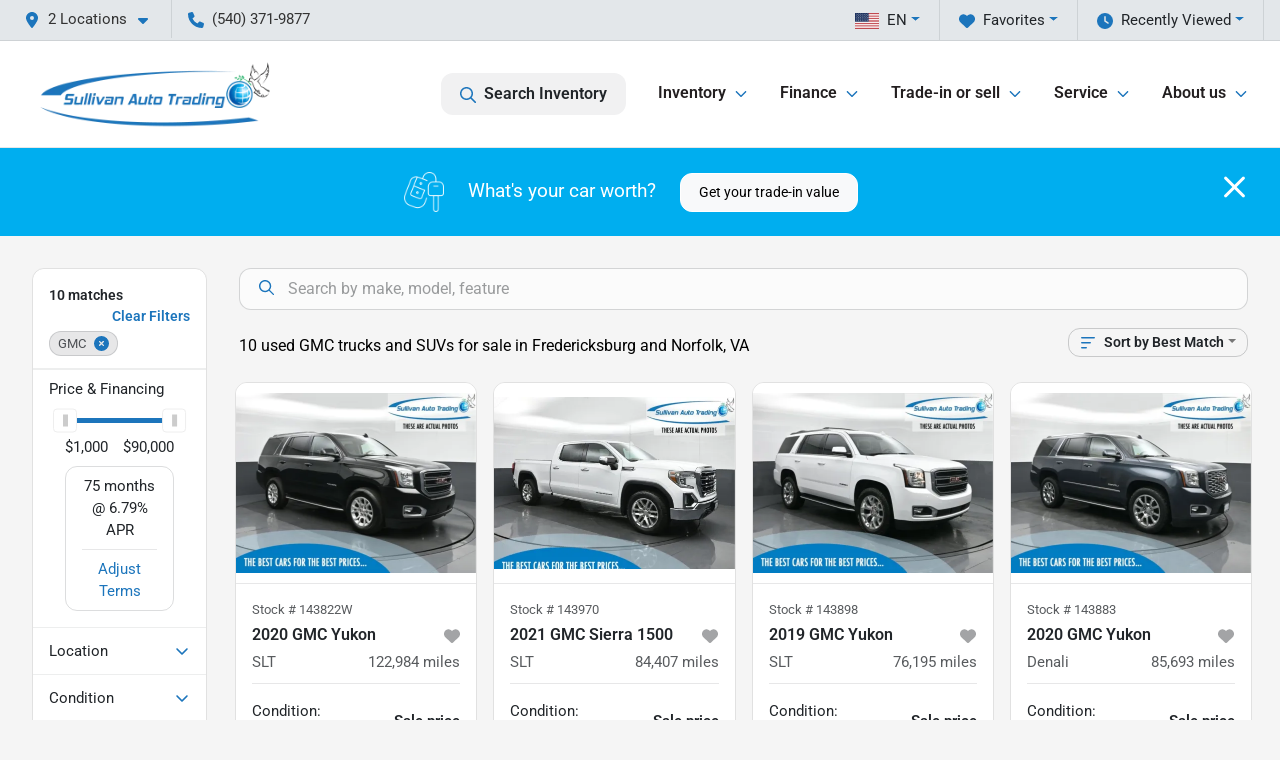

--- FILE ---
content_type: text/html; charset=utf-8
request_url: https://www.sullivanautotrading.com/gmc
body_size: 27661
content:
<!DOCTYPE html><html lang="en"><head><meta charSet="utf-8" data-next-head=""/><meta name="viewport" content="width=device-width, initial-scale=1.0" class="jsx-1454401824" data-next-head=""/><link rel="icon" href="https://static.overfuel.com/dealers/sullivan-auto-trading/image/favicon-32x32.png" class="jsx-1454401824" data-next-head=""/><link rel="apple-touch-icon" sizes="180x180" href="https://static.overfuel.com/dealers/sullivan-auto-trading/image/apple-touch-icon.png" class="jsx-1454401824" data-next-head=""/><link rel="icon" type="image/png" sizes="192x192" href="https://static.overfuel.com/dealers/sullivan-auto-trading/image/android-chrome-192x192.png" class="jsx-1454401824" data-next-head=""/><link rel="icon" type="image/png" sizes="512x512" href="https://static.overfuel.com/dealers/sullivan-auto-trading/image/android-chrome-512x512.png" class="jsx-1454401824" data-next-head=""/><meta property="og:url" content="https://www.sullivanautotrading.com/gmc" class="jsx-1454401824" data-next-head=""/><meta property="og:site_name" content="Sullivan Auto Trading" class="jsx-1454401824" data-next-head=""/><meta property="og:type" content="website" class="jsx-1454401824" data-next-head=""/><meta property="og:image" content="https://static.overfuel.com/dealers/sullivan-auto-trading/image/sullivan-auto-trading-og.webp" class="jsx-1454401824" data-next-head=""/><meta name="format-detection" content="telephone=no" class="jsx-1454401824" data-next-head=""/><meta name="google-site-verification" content="J2uHWMigeZKI5yRr8nRER949shC8h2_WtcaOdKuMRdI" class="jsx-1454401824" data-next-head=""/><link rel="preload" href="/font/roboto-v48-latin-regular.woff2" as="font" type="font/woff2" crossorigin="anonymous" class="jsx-b1edb5e55a1a9cb8" data-next-head=""/><link rel="preload" href="/font/roboto-v48-latin-600.woff2" as="font" type="font/woff2" crossorigin="anonymous" class="jsx-b1edb5e55a1a9cb8" data-next-head=""/><link rel="preload" href="/font/roboto-v48-latin-900.woff2" as="font" type="font/woff2" crossorigin="anonymous" class="jsx-b1edb5e55a1a9cb8" data-next-head=""/><title data-next-head="">10 used GMC trucks and SUVs for sale in Fredericksburg and Norfolk, VA | Sullivan Auto Trading</title><meta property="og:title" content="10 used GMC trucks and SUVs for sale in Fredericksburg and Norfolk, VA | Sullivan Auto Trading" data-next-head=""/><meta name="description" content="Shop Sullivan Auto Trading selection of 10 used GMC trucks and SUVs for sale in Fredericksburg and Norfolk, VA" data-next-head=""/><meta property="og:description" content="Shop Sullivan Auto Trading selection of 10 used GMC trucks and SUVs for sale in Fredericksburg and Norfolk, VA" data-next-head=""/><link rel="canonical" href="https://www.sullivanautotrading.com/gmc" data-next-head=""/><link rel="preload" href="/_next/static/css/5012399ec63ee1f7.css" as="style"/><script type="application/ld+json" class="jsx-1454401824" data-next-head="">{"@context":"https://schema.org","@type":"Organization","url":"https://www.sullivanautotrading.com","logo":"https://static.overfuel.com/dealers/sullivan-auto-trading/image/android-chrome-192x192.png"}</script><link rel="preload" as="image" imageSrcSet="https://static.overfuel.com/dealers/sullivan-auto-trading/image/sullivan-auto-trading-logo.webp?w=256&amp;q=80 1x, https://static.overfuel.com/dealers/sullivan-auto-trading/image/sullivan-auto-trading-logo.webp?w=640&amp;q=80 2x" fetchPriority="high" data-next-head=""/><link rel="preload" as="image" imageSrcSet="https://static.overfuel.com/dealers/sullivan-auto-trading/image/sullivan-auto-trading-logo.webp?w=256&amp;q=80 1x, https://static.overfuel.com/dealers/sullivan-auto-trading/image/sullivan-auto-trading-logo.webp?w=384&amp;q=80 2x" fetchPriority="high" data-next-head=""/><script id="gainit" data-nscript="beforeInteractive">
            window.dataLayer = window.dataLayer || [];
            function gtag(){ window.dataLayer.push(arguments); }
            gtag('js', new Date());
            gtag('config', 'G-S35C08TX9L');
            
          </script><link rel="stylesheet" href="/_next/static/css/5012399ec63ee1f7.css" data-n-g=""/><noscript data-n-css=""></noscript><script defer="" noModule="" src="/_next/static/chunks/polyfills-42372ed130431b0a.js"></script><script id="gatag" src="/gtag/js?id=G-S35C08TX9L&amp;l=dataLayer" defer="" data-nscript="beforeInteractive"></script><script src="https://content-container.edmunds.com/831392.js" defer="" data-nscript="beforeInteractive"></script><script defer="" src="/_next/static/chunks/8475.47831073e1b6ffaf.js"></script><script defer="" src="/_next/static/chunks/5601.9c144d6328ba2581.js"></script><script defer="" src="/_next/static/chunks/4744.3238be3c0e11f459.js"></script><script defer="" src="/_next/static/chunks/748.eae980024dd5e486.js"></script><script defer="" src="/_next/static/chunks/2056.fe5fbb4ced7daed5.js"></script><script defer="" src="/_next/static/chunks/04ce947b-1a2fb7fb7f4eb2eb.js"></script><script defer="" src="/_next/static/chunks/9320-d3cb4c548ab2883c.js"></script><script defer="" src="/_next/static/chunks/1074-cb8b2df2f02954ed.js"></script><script defer="" src="/_next/static/chunks/1117-a1162f2046ad9bbe.js"></script><script defer="" src="/_next/static/chunks/872.1c643ce59f4abcb7.js"></script><script defer="" src="/_next/static/chunks/6789.9811f4d6a0113e14.js"></script><script defer="" src="/_next/static/chunks/3014.2084b91167e89afd.js"></script><script defer="" src="/_next/static/chunks/476.d481209788d7a27f.js"></script><script defer="" src="/_next/static/chunks/5966.7993b9a14cdaa38c.js"></script><script defer="" src="/_next/static/chunks/4116.d8a09df005a4b94d.js"></script><script defer="" src="/_next/static/chunks/6985.92e07a74c3271987.js"></script><script defer="" src="/_next/static/chunks/4851.6e2fd352c54a4585.js"></script><script defer="" src="/_next/static/chunks/1125.e8ae399e6f5ae96e.js"></script><script src="/_next/static/chunks/webpack-a53a4e6c670b8855.js" defer=""></script><script src="/_next/static/chunks/framework-77dff60c8c44585c.js" defer=""></script><script src="/_next/static/chunks/main-819ca9995167ee4f.js" defer=""></script><script src="/_next/static/chunks/pages/_app-4d5ffca5c4875ff4.js" defer=""></script><script src="/_next/static/chunks/8230-fd615141ef99310a.js" defer=""></script><script src="/_next/static/chunks/7232-da6f16df31397a47.js" defer=""></script><script src="/_next/static/chunks/4587-68b5c796bc85d386.js" defer=""></script><script src="/_next/static/chunks/1423-77cd04bb72d43ce6.js" defer=""></script><script src="/_next/static/chunks/4761-d55ae15e52027e06.js" defer=""></script><script src="/_next/static/chunks/5741-0efff3a9a99d67cc.js" defer=""></script><script src="/_next/static/chunks/2439-be50dbabb48591ef.js" defer=""></script><script src="/_next/static/chunks/4204-2d23ae957a7fea54.js" defer=""></script><script src="/_next/static/chunks/9086-57110936e1d9f18a.js" defer=""></script><script src="/_next/static/chunks/4159-72e26b6c8b5e4fcf.js" defer=""></script><script src="/_next/static/chunks/8670-5388bb14ca8a6ed3.js" defer=""></script><script src="/_next/static/chunks/7265-749e906ff613fcd6.js" defer=""></script><script src="/_next/static/chunks/2775-ca2ab7c2b9a1d4fb.js" defer=""></script><script src="/_next/static/chunks/1646-3e7dd0c8dea625e4.js" defer=""></script><script src="/_next/static/chunks/pages/inventory-1503d4f13383161a.js" defer=""></script><script src="/_next/static/MR1_piX1bd5oATwfNIZX8/_buildManifest.js" defer=""></script><script src="/_next/static/MR1_piX1bd5oATwfNIZX8/_ssgManifest.js" defer=""></script><style id="__jsx-b1edb5e55a1a9cb8">@font-face{font-display:s block;font-family:"Roboto";font-style:normal;font-weight:400;src:url("/font/roboto-v48-latin-regular.woff2")format("woff2")}@font-face{font-display:block;font-family:"Roboto";font-style:normal;font-weight:600;src:url("/font/roboto-v48-latin-600.woff2")format("woff2")}@font-face{font-display:block;font-family:"Roboto";font-style:normal;font-weight:900;src:url("/font/roboto-v48-latin-900.woff2")format("woff2")}body{font-family:"Roboto",system-ui,Arial,sans-serif!important}</style><style id="__jsx-1454401824">:root{--color-primary:#1c75bc;--color-secondary:#231f20;--color-highlight:#4e5155;--persistent-banner-background-color:#1c75bc;--persistent-banner-text-color:#212529;--srp-height:75%;--cookie-consent-bg:#343a40;--cookie-consent-text:#fff;--cookie-consent-link:#fff}body{letter-spacing:0;background:#f5f5f5;font-size:.95rem;top:0px!important} #mobile-nav{background:#fff}#header-nav ul li{position:relative;color:#231f20;display:inline-block;padding:1.5rem 1rem;text-transform:none;font-size:16px}#header-nav a.noChildren{color:#231f20}.text-primary,svg.text-primary,.blog-article a:not(.btn),.blog-article a:not(.btn):visited{color:var(--color-primary)!important;fill:var(--color-primary)}.blog-article a:not(.btn) svg,.blog-article a:not(.btn):visited svg{fill:var(--color-primary)!important}.bg-preheader{background:#e3e7ea;color:#333}.text-preheader{color:#333!important}.bg-preheader i,.bg-preheader svg,.bg-preheader .dropdown-toggle::after{color:#1c75bc!important;fill:#1c75bc!important}.bg-header{background:#fff}.bg-footer{background:#000}.bg-heroSearch{background:black;padding:6rem 0;position:relative;overflow-x:clip;-webkit-background-size:cover!important;-moz-background-size:cover!important;-o-background-size:cover!important;background-size:cover!important;background-position:center center;background-repeat:no-repeat}.bg-heroSearch #hero-img{left:0;bottom:0}.text-highlight{color:#4e5155!important}.btn-outline-primary,.btn-outline-primary:hover{border-color:var(--color-primary);color:var(--color-primary)}.btn-outline-primary svg,.btn-outline-primary:hover svg,.btn-link svg{fill:var(--color-primary)}#top-banner svg{fill:#fff!important}.btn-outline-primary:focus{color:inherit}.btn-default:active{color:white!important}.btn-default:active svg{fill:white}.btn-link.show svg{fill:white!important}.btn-link.show::after{color:#fff!important}.cElement a,.cElement a:hover{color:var(--color-primary)}.cElement a.btn:not(.btn-outline-primary):not(.btn-primary){color:#fff}.split-boxes{background-image:linear-gradient(90deg,var(--color-secondary),var(--color-secondary)50%,var(--color-primary)0,var(--color-primary))}.img-srp-container:before{display:block;content:"";width:100%;padding-top:75%}.btn-outline-primary:disabled{color:var(--color-primary)!important;border-color:var(--color-primary)!important}.aiBg{position:relative;background:linear-gradient(90deg,var(--color-primary),#ccc);border-radius:14px;padding:2px}.aiBg input{border:0!important;z-index:5}.react-datepicker__day--selected,.react-datepicker__day--in-selecting-range,.react-datepicker__day--in-range,.react-datepicker__month-text--selected,.react-datepicker__month-text--in-selecting-range,.react-datepicker__month-text--in-range,.react-datepicker__quarter-text--selected,.react-datepicker__quarter-text--in-selecting-range,.react-datepicker__quarter-text--in-range,.react-datepicker__year-text--selected,.react-datepicker__year-text--in-selecting-range,.react-datepicker__year-text--in-range,.react-datepicker__day--keyboard-selected:hover,.react-datepicker__month-text--keyboard-selected:hover,.react-datepicker__quarter-text--keyboard-selected:hover,.react-datepicker__year-text--keyboard-selected:hover{background-color:var(--color-primary);color:white}.text-secondary{color:var(--color-secondary)!important}.ribbon span{background-color:var(--color-primary)!important}.border-primary,html:not([dir=rtl]) .border-primary,html[dir=rtl] .border-primary{border-color:var(--color-primary)!important}.drag-active{border:1px dashed var(--color-primary)!important}.progress-bar,.bg-primary,.badge-primary,.btn-primary,.nav-pills .nav-link.active,.nav-pills .nav-link.active:hover,.nav-pills .nav-link.active:focus,.btn-check:checked+.btn,.btn.active,.btn.show,.btn:first-child:active,:not(.btn-check)+.btn:active{background-color:var(--color-primary)!important}.btn-primary,.btn-check:checked+.btn,.btn.active,.btn.show,.btn:first-child:active,:not(.btn-check)+.btn:active{border-color:var(--color-primary)!important}.btn-secondary{background-color:var(--color-secondary)!important;border-color:var(--color-secondary)!important}.btn-secondary:focus,.btn-secondary.focus{border-color:var(--color-secondary)!important}.btn-primary:focus,.btn-primary.focus{border-color:var(--color-primary)!important}.btn-primary.disabled,.btn-primary:disabled{border-color:var(--color-primary)!important;background:var(--color-primary)!important}.border-theme,.btn-group .btn-primary,.input-group-prepend .btn-primary,.input-group-append .btn-primary{border-color:var(--color-primary)!important}.rdp-button:focus:not([disabled]),.rdp-button:active:not([disabled]){background-color:#f5f5f5!important;border-color:var(--color-primary)!important}.rdp-day_selected:not([disabled]),.rdp-day_selected:focus:not([disabled]),.rdp-day_selected:active:not([disabled]),.rdp-day_selected:hover:not([disabled]){background-color:var(--color-primary)!important}.btn-group .active svg{color:var(--color-primary)!important}#header-nav ul li::after{border-color:var(--color-primary)!important}.bg-secondary,.badge-secondary{background-color:var(--color-secondary)!important;color:white!important}#languagedropdown{color:#333;text-decoration:none;margin-top:-3px}.goog-te-combo{width:100%;background:#e3e7ea!important;color:#333!important;border:none;font-size:.9rem!important;font-family:inherit!important;margin:1px 0!important;-webkit-appearance:none}#persistent_banner_desktop,#persistent_banner_mobile,#persistent_banner_desktop a,#persistent_banner_mobile a{background-color:#1c75bc;z-index:5;color:#212529!important}.gg-app{z-index:1!important}@media(max-width:575px){.bg-heroSearch #hero-img-mobile{object-fit:cover;width:100%!important;height:100%!important;top:0}
        }@media(min-width:576px){.bg-heroSearch{padding:7rem 0;position:relative;background-image:url("https://static.overfuel.com/dealers/sullivan-auto-trading/image/home-banner-slide-desktop-1.webp");-webkit-background-size:cover!important;-moz-background-size:cover!important;-o-background-size:cover!important;background-size:cover!important;background-position:top center;background-repeat:no-repeat}.srpCardLocation{cursor:default!important}.srpCardLocation .fa-phone{display:none!important}}#top-banner {background-color: #00aeef !important; }
        
        .img-srp-container { background-color: white !important; }
.new-arrival img { object-fit: contain; }

#vdp_photo_main { height: 492px; overflow: hidden; }
@media screen and (max-width: 575px) {
  .bg-heroSearch { padding: 3.5rem 0; }
  #vdp_photo_main { height: 237px; }
}

        

        
      </style><style id="__jsx-3109275815">.container-fluid{max-width:2548px!important}#desktop-search{width:100%}#header-nav ul li,#search_desktop{font-weight:600}#header-nav ul li ul{top:3.5rem;border-radius:12px}#header-nav ul>li:last-of-type{padding-right:0!important}#header-nav ul li ul li{font-weight:normal!important}.searchInventory{border-color:#E8E8E8!important;padding:1.5rem 1rem}.searchInventory svg{fill:#1c75bc}#googletranslate{padding-top:.6rem}.route-home #persistent-search{display:none}.card{overflow:hidden;border:1px solid transparent!important;box-shadow:0 0 0!important;border:1px solid#e1e1e1!important;border-radius:12px!important}.card-header{border-radius:12px 12px 0 0!important}.card-footer:last-child{border-radius:0 0 12px 12px!important}.rounded,.btn,input,.form-control,#home-search-wrapper,.custom-select{border-radius:12px!important}.rounded_bottom{border-bottom-left-radius:12px;border-bottom-right-radius:12px}.btn-group .btn:first-child{border-radius:12px 0 0 12px!important}.btn-group .btn:last-child{border-radius:0 12px 12px 0!important}.btn-group .btn{border-radius:0!important}.btn-group .btn.active{border-color:#1c75bc!important}.input-group>.form-control:not(.border-radius-0):not(:first-child),.input-group>.custom-select:not(.border-radius-0):not(:first-child){border-radius:0 12px 12px 0!important}.input-group>.input-group-text.prepend:first-of-type{border-radius:12px 0 0 12px!important}.input-group>.input-group-text.append:last-of-type{border-radius:0 12px 12px 0!important}.border-radius-0{border-radius:0 0 0 0!important;border-bottom-right-radius:0!important;border-bottom-left-radius:0!important;border-top-right-radius:0!important;border-top-left-radius:0!important}.accordion-item:first-of-type{border-radius:12px 12px 0 0!important}.accordion-item:last-of-type{border-radius:0 0 12px 12px!important}</style><style data-styled="" data-styled-version="6.1.19">.gvlcET{position:absolute;left:0;width:100%;fill:rgba(255,255,255,0.75);z-index:2;text-align:center;}/*!sc*/
.gvlcET .active{fill:#fff;}/*!sc*/
@media(min-width:575px){.gvlcET{display:none;}}/*!sc*/
data-styled.g8[id="sc-7b5167fc-1"]{content:"gvlcET,"}/*!sc*/
.koPWvs{position:absolute;top:5px;left:0;width:100%;height:100%;z-index:1;}/*!sc*/
.koPWvs .left-toggle{position:absolute;background-color:rgb(0,0,0,.6);top:35%;left:0;padding:0.5rem;}/*!sc*/
.koPWvs .right-toggle{position:absolute;background-color:rgb(0,0,0,.6);top:35%;right:0;padding:0.5rem;}/*!sc*/
@media(min-width:575px){.koPWvs .toggle{display:none;}.koPWvs:hover .toggle{display:block!important;}}/*!sc*/
data-styled.g9[id="sc-7b5167fc-2"]{content:"koPWvs,"}/*!sc*/
.enIGOk{position:fixed;content:'';top:63px;left:0;z-index:25;}/*!sc*/
.enIGOk.searchVisible{height:calc(100% - 67px);overflow:scroll;}/*!sc*/
data-styled.g19[id="sc-2cecbaee-0"]{content:"enIGOk,"}/*!sc*/
</style></head><body> <link rel="preload" as="image" imageSrcSet="https://static.overfuel.com/dealers/sullivan-auto-trading/image/sullivan-auto-trading-logo.webp?w=256&amp;q=80 1x, https://static.overfuel.com/dealers/sullivan-auto-trading/image/sullivan-auto-trading-logo.webp?w=640&amp;q=80 2x" fetchPriority="high"/><link rel="preload" as="image" imageSrcSet="https://static.overfuel.com/dealers/sullivan-auto-trading/image/sullivan-auto-trading-logo.webp?w=256&amp;q=80 1x, https://static.overfuel.com/dealers/sullivan-auto-trading/image/sullivan-auto-trading-logo.webp?w=384&amp;q=80 2x" fetchPriority="high"/><link rel="preload" as="image" imageSrcSet="https://static.overfuel.com/photos/200/1106092/image-1-thumb.webp?w=640&amp;q=80 1x, https://static.overfuel.com/photos/200/1106092/image-1-thumb.webp?w=1920&amp;q=80 2x" fetchPriority="high"/><link rel="preload" as="image" imageSrcSet="https://static.overfuel.com/photos/200/1106092/image-2-thumb.webp?w=640&amp;q=80 1x, https://static.overfuel.com/photos/200/1106092/image-2-thumb.webp?w=1920&amp;q=80 2x" fetchPriority="high"/><link rel="preload" as="image" imageSrcSet="https://static.overfuel.com/photos/200/1145679/image-1-thumb.webp?w=640&amp;q=80 1x, https://static.overfuel.com/photos/200/1145679/image-1-thumb.webp?w=1920&amp;q=80 2x" fetchPriority="high"/><link rel="preload" as="image" imageSrcSet="https://static.overfuel.com/photos/200/1145679/image-2-thumb.webp?w=640&amp;q=80 1x, https://static.overfuel.com/photos/200/1145679/image-2-thumb.webp?w=1920&amp;q=80 2x" fetchPriority="high"/><link rel="preload" as="image" imageSrcSet="https://static.overfuel.com/photos/200/1076857/image-1-thumb.webp?w=640&amp;q=80 1x, https://static.overfuel.com/photos/200/1076857/image-1-thumb.webp?w=1920&amp;q=80 2x" fetchPriority="high"/><link rel="preload" as="image" imageSrcSet="https://static.overfuel.com/photos/200/1076857/image-2-thumb.webp?w=640&amp;q=80 1x, https://static.overfuel.com/photos/200/1076857/image-2-thumb.webp?w=1920&amp;q=80 2x" fetchPriority="high"/><link rel="preload" as="image" imageSrcSet="https://static.overfuel.com/photos/200/1074089/image-1-thumb.webp?w=640&amp;q=80 1x, https://static.overfuel.com/photos/200/1074089/image-1-thumb.webp?w=1920&amp;q=80 2x" fetchPriority="high"/><link rel="preload" as="image" imageSrcSet="https://static.overfuel.com/photos/200/1074089/image-2-thumb.webp?w=640&amp;q=80 1x, https://static.overfuel.com/photos/200/1074089/image-2-thumb.webp?w=1920&amp;q=80 2x" fetchPriority="high"/><link rel="preload" as="image" imageSrcSet="https://static.overfuel.com/photos/200/938972/image-1-thumb.webp?w=640&amp;q=80 1x, https://static.overfuel.com/photos/200/938972/image-1-thumb.webp?w=1920&amp;q=80 2x" fetchPriority="high"/><link rel="preload" as="image" imageSrcSet="https://static.overfuel.com/photos/200/938972/image-2-thumb.webp?w=640&amp;q=80 1x, https://static.overfuel.com/photos/200/938972/image-2-thumb.webp?w=1920&amp;q=80 2x" fetchPriority="high"/><link rel="preload" as="image" imageSrcSet="https://static.overfuel.com/photos/200/955552/image-1-thumb.webp?w=640&amp;q=80 1x, https://static.overfuel.com/photos/200/955552/image-1-thumb.webp?w=1920&amp;q=80 2x" fetchPriority="high"/><link rel="preload" as="image" imageSrcSet="https://static.overfuel.com/photos/200/955552/image-2-thumb.webp?w=640&amp;q=80 1x, https://static.overfuel.com/photos/200/955552/image-2-thumb.webp?w=1920&amp;q=80 2x" fetchPriority="high"/><div id="__next"><script type="application/ld+json" class="jsx-1454401824">{"@context":"https://schema.org","@type":["AutoDealer","LocalBusiness"],"name":"Sullivan Auto Trading Fredericksburg","image":"https://static.overfuel.com/dealers/sullivan-auto-trading/image/sullivan-auto-trading-og.webp","@id":"https://www.sullivanautotrading.com/#organization","url":"https://www.sullivanautotrading.com/","telephone":"+15403719877","address":{"@type":"PostalAddress","streetAddress":"95 S. Gateway Drive","addressLocality":"Fredericksburg","addressRegion":"VA","postalCode":"22406","addressCountry":"US"},"geo":{"@type":"GeoCoordinates","latitude":38.3465104,"longitude":-77.4929162},"openingHoursSpecification":[{"@type":"OpeningHoursSpecification","dayOfWeek":"Monday","opens":"09:00","closes":"19:00"},{"@type":"OpeningHoursSpecification","dayOfWeek":"Tuesday","opens":"09:00","closes":"19:00"},{"@type":"OpeningHoursSpecification","dayOfWeek":"Wednesday","opens":"09:00","closes":"19:00"},{"@type":"OpeningHoursSpecification","dayOfWeek":"Thursday","opens":"09:00","closes":"19:00"},{"@type":"OpeningHoursSpecification","dayOfWeek":"Friday","opens":"09:00","closes":"19:00"},{"@type":"OpeningHoursSpecification","dayOfWeek":"Saturday","opens":"09:00","closes":"18:00"}],"sameAs":["https://www.facebook.com/Sullivan-Auto-Trading-173704042672343/","https://www.instagram.com/sullivan_auto_trading_inc/","https://www.youtube.com/channel/UCyU52nvtLntZQNriqZz2X8g"],"department":[{"@type":"AutoDealer","name":"Sullivan Auto Trading Norfolk","description":"Sullivan Auto Trading Norfolk is a dealership located at 5585 East Virginia Beach Blvd, Norfolk, VA 23502.","url":"https://www.sullivanautotrading.com","image":"https://static.overfuel.com/dealers/sullivan-auto-trading/image/sullivan-auto-trading-og.webp","telephone":"+15403719877","address":{"@type":"PostalAddress","streetAddress":"5585 East Virginia Beach Blvd","addressLocality":"Norfolk","addressRegion":"VA","postalCode":"23502","addressCountry":"USA"},"location":{"@type":"Place","geo":{"@type":"GeoCoordinates","latitude":"36.85553990","longitude":"-76.21512740"}},"aggregateRating":{"@type":"AggregateRating","ratingValue":"4.9","reviewCount":1084}},{"@type":"AutoDealer","name":"Sullivan Auto Trading Fredericksburg","description":"Sullivan Auto Trading Fredericksburg is a dealership located at 95 S. Gateway Drive, Fredericksburg, VA 22406.","url":"https://www.sullivanautotrading.com","image":"https://static.overfuel.com/dealers/sullivan-auto-trading/image/sullivan-auto-trading-og.webp","telephone":"+15403719877","address":{"@type":"PostalAddress","streetAddress":"95 S. Gateway Drive","addressLocality":"Fredericksburg","addressRegion":"VA","postalCode":"22406","addressCountry":"USA"},"location":{"@type":"Place","geo":{"@type":"GeoCoordinates","latitude":"38.34651040","longitude":"-77.49291620"}},"aggregateRating":{"@type":"AggregateRating","ratingValue":"4.7","reviewCount":1619}}],"aggregateRating":{"@type":"AggregateRating","ratingValue":4.7,"reviewCount":1619},"hasMap":"https://maps.google.com/?q=95+S.+Gateway+Drive+Fredericksburg+VA+22406","contactPoint":[{"@type":"ContactPoint","contactType":"Sales","telephone":"+15403719877","availableLanguage":["English","Spanish"],"areaServed":"US"}],"knowsAbout":["used cars","trade-in","auto financing","vehicle service"]}</script><div translate="no" class="jsx-1454401824 notranslate"><div id="google_translate_element" style="display:none" class="jsx-1454401824"></div></div><div class="mode-undefined full_width route-srp"><header role="banner" class="d-none d-xl-block " id="header-desktop"><div class="border-bottom bg-preheader text-preheader theme-light"><div class="container-fluid"><div class="row"><div class="col"><div class="py-2 ps-2 pe-3 d-inline-block cursor-pointer border-end position-relative locationDropdown" role="button" data-cy="header-location-dropdown"><span class="d-inline-block faIcon ofa-solid ofa-location-dot me-2"><svg height="16" width="16" fill="inherit"><use xlink:href="/solid.svg#location-dot"></use></svg></span><span class="d-inline-block me-1 notranslate">2 Locations<span class="d-inline-block faIcon ofa-solid ofa-caret-down ms-2"><svg height="16" width="16" fill="inherit"><use xlink:href="/solid.svg#caret-down"></use></svg></span></span></div><div class="py-2  px-3 d-inline-block "><span data-cy="header-phone" role="button" class="text-preheader"><span class="d-inline-block faIcon ofa-solid ofa-phone me-2"><svg height="16" width="16" fill="inherit"><use xlink:href="/solid.svg#phone"></use></svg></span>(540) 371-9877</span></div><div class="float-end py-2 text-end border-end"><div class="dropdown"><button type="button" id="recents" aria-expanded="false" class="py-0 text-decoration-none  dropdown-toggle btn btn-link"><span class="d-inline-block faIcon ofa-solid ofa-clock me-2 float-start mt-0"><svg height="16" width="16" fill="inherit"><use xlink:href="/solid.svg#clock"></use></svg></span>Recently Viewed</button></div></div><div class="float-end py-2 border-end text-end"><div class="dropdown"><button type="button" id="favorites" aria-expanded="false" class="py-0 text-decoration-none  dropdown-toggle btn btn-link"><span class="d-inline-block faIcon ofa-solid ofa-heart me-2"><svg height="16" width="16" fill="inherit"><use xlink:href="/solid.svg#heart"></use></svg></span>Favorites</button></div></div><div class="float-end py-2 border-end text-end"></div></div></div></div></div><div class="px-3 border-bottom bg-header position-relative py-2" id="interior_header"><div class="container-fluid"><div class="d-flex align-items-center"><a title="Sullivan Auto Trading" id="logo-link" href="/"><img alt="Sullivan Auto Trading" id="logo" fetchPriority="high" loading="eager" width="246" height="70" decoding="async" data-nimg="1" style="color:transparent" srcSet="https://static.overfuel.com/dealers/sullivan-auto-trading/image/sullivan-auto-trading-logo.webp?w=256&amp;q=80 1x, https://static.overfuel.com/dealers/sullivan-auto-trading/image/sullivan-auto-trading-logo.webp?w=640&amp;q=80 2x" src="https://static.overfuel.com/dealers/sullivan-auto-trading/image/sullivan-auto-trading-logo.webp?w=640&amp;q=80"/></a><div class="ms-auto" id="header-nav"><ul><li class="searchInventory"><button type="button" id="search_desktop" title="Browse Inventory" class="text-decoration-none text-dark bg-light btn btn-link"><span class="d-inline-block faIcon ofa-regular ofa-magnifying-glass me-2"><svg height="16" width="16" fill="inherit"><use xlink:href="/regular.svg#magnifying-glass"></use></svg></span>Search Inventory</button></li><li class="cursor-pointer">Inventory<span class="d-inline-block faIcon ofa-regular ofa-angle-down ms-2 text-primary"><svg height="15" width="14" fill="#1c75bc"><use xlink:href="/regular.svg#angle-down"></use></svg></span><ul><li class="cursor-pointer"><a target="_self" title="All inventory" class="" href="/inventory">All inventory</a></li><li class="cursor-pointer"><a target="_self" title="Cars" class="" href="/cars">Cars</a></li><li class="cursor-pointer"><a target="_self" title="Trucks" class="" href="/trucks">Trucks</a></li><li class="cursor-pointer"><a target="_self" title="SUVs" class="" href="/suvs">SUVs</a></li><li class="cursor-pointer"><a target="_self" title="Vans" class="" href="/vans">Vans</a></li><li class="cursor-pointer"><a target="_self" title="Hybrids" class="" href="/hybrids">Hybrids</a></li><li class="cursor-pointer"><a target="_self" title="Electric" class="" href="/electric-cars">Electric</a></li><li class="cursor-pointer"><a target="_self" title="$15,000 &amp; under" class="" href="/cars-under-15000-for-sale">$15,000 &amp; under</a></li></ul></li><li class="cursor-pointer">Finance<span class="d-inline-block faIcon ofa-regular ofa-angle-down ms-2 text-primary"><svg height="15" width="14" fill="#1c75bc"><use xlink:href="/regular.svg#angle-down"></use></svg></span><ul><li class="cursor-pointer"><a target="_self" title="Get pre-approved" class="" href="/used-car-financing-at-sullivan-auto-trading">Get pre-approved</a></li><li class="cursor-pointer"><a target="_self" title="Car loan calculator" class="" href="/car-loan-calculator">Car loan calculator</a></li><li class="cursor-pointer"><a target="_self" title="Credit score range" class="" href="/credit-score-range">Credit score range</a></li><li class="cursor-pointer"><a target="_self" title="Protection plans" class="" href="/protection-plans">Protection plans</a></li><li class="cursor-pointer"><a target="_self" title="Bad credit car loans" class="" href="/bad-credit-car-loans">Bad credit car loans</a></li></ul></li><li class="cursor-pointer">Trade-in or sell<span class="d-inline-block faIcon ofa-regular ofa-angle-down ms-2 text-primary"><svg height="15" width="14" fill="#1c75bc"><use xlink:href="/regular.svg#angle-down"></use></svg></span><ul><li class="cursor-pointer"><a target="_self" title="Trade-in" class="" href="/trade-in-car">Trade-in</a></li><li class="cursor-pointer"><a target="_self" title="Sell us your car" class="" href="/sell-my-car">Sell us your car</a></li></ul></li><li class="cursor-pointer">Service<span class="d-inline-block faIcon ofa-regular ofa-angle-down ms-2 text-primary"><svg height="15" width="14" fill="#1c75bc"><use xlink:href="/regular.svg#angle-down"></use></svg></span><ul><li class="cursor-pointer"><a target="_self" title="Schedule Service" class="" href="/schedule-service">Schedule Service</a></li><li class="cursor-pointer"><a target="_self" title="Brakes" class="" href="/brakes">Brakes</a></li><li class="cursor-pointer"><a target="_self" title="Tires" class="" href="/tires">Tires</a></li><li class="cursor-pointer"><a target="_self" title="Oil-change" class="" href="/oil-change">Oil-change</a></li><li class="cursor-pointer"><a target="_self" title="Lift Kits" class="" href="/truck-lift-kits">Lift Kits</a></li></ul></li><li class="cursor-pointer">About us<span class="d-inline-block faIcon ofa-regular ofa-angle-down ms-2 text-primary"><svg height="15" width="14" fill="#1c75bc"><use xlink:href="/regular.svg#angle-down"></use></svg></span><ul><li class="cursor-pointer"><a target="_self" title="2024 National Quality Dealer of the Year" class="" href="/donald-sullivan-jr-honored-as-the-2024-national-quality-dealer-of-the-year-by-niada">2024 National Quality Dealer of the Year</a></li><li class="cursor-pointer"><a target="_self" title="About us" class="" href="/about-us">About us</a></li><li class="cursor-pointer"><a target="_self" title="Contact us" class="" href="/contact-us">Contact us</a></li><li class="cursor-pointer"><a target="_self" title="Reviews" class="" href="/google-reviews">Reviews</a></li><li class="cursor-pointer"><a target="_self" title="Peace of mind guarantee" class="" href="/peace-of-mind">Peace of mind guarantee</a></li><li class="cursor-pointer"><a target="_self" title="Used cars Fredericksburg" class="" href="/used-cars-fredericksburg">Used cars Fredericksburg</a></li></ul></li></ul></div></div><div class="clearfix"></div></div></div></header><div id="mobile-nav" class="border-bottom border-bottom d-xl-none position-fixed d-flex align-items-center w-100"><div class="d-flex w-100 align-items-center " id="mobile-header"><div class="text-left w-100 ps-2" id="mobile-logo"><img alt="Sullivan Auto Trading" fetchPriority="high" loading="eager" width="145" height="50" decoding="async" data-nimg="1" style="color:transparent" srcSet="https://static.overfuel.com/dealers/sullivan-auto-trading/image/sullivan-auto-trading-logo.webp?w=256&amp;q=80 1x, https://static.overfuel.com/dealers/sullivan-auto-trading/image/sullivan-auto-trading-logo.webp?w=384&amp;q=80 2x" src="https://static.overfuel.com/dealers/sullivan-auto-trading/image/sullivan-auto-trading-logo.webp?w=384&amp;q=80"/></div><div class="ms-auto px-1 "><span class="d-inline-block faIcon ofa-solid ofa-location-dot mx-1 h2 mb-0 mt-n1"><svg height="29" width="29" fill="#231f20"><use xlink:href="/solid.svg#location-dot"></use></svg></span></div><div class="text-end ps-2 "><span class="d-inline-block faIcon ofa-solid ofa-bars h2 me-1 mb-0 mt-n1"><svg height="29" width="29" fill="#231f20"><use xlink:href="/solid.svg#bars"></use></svg></span></div></div></div><div style="height:104px" class="d-block d-xl-none" id="mobile-nav-spacer"></div><script type="application/ld+json"></script><main id="inventory-index" class="position-relative path-inventory"><div class="bg-secondary p-4 d-block" id="top-banner"><div class="align-items-center container"><div class="d-flex align-items-center row"><div class="text-large text-center text-white col-sm-12"><img alt="Get your trade-in value" loading="lazy" width="40" height="40" decoding="async" data-nimg="1" class="me-4 d-none d-sm-inline-block" style="color:transparent" srcSet="https://static.overfuel.com/images/icons/streamlinehq-car-tool-keys-transportation-white-200.PNG?w=48&amp;q=80 1x, https://static.overfuel.com/images/icons/streamlinehq-car-tool-keys-transportation-white-200.PNG?w=96&amp;q=80 2x" src="https://static.overfuel.com/images/icons/streamlinehq-car-tool-keys-transportation-white-200.PNG?w=96&amp;q=80"/>What&#x27;s your car worth?<button type="button" class="border-white ms-4 mt-3 mt-sm-0 btn btn-light">Get your trade-in value</button><button type="button" class="close text-white text-large float-end p-0 mb-n2 mt-n1 mr-n2 btn btn-link"><span class="d-inline-block faIcon ofa-regular ofa-xmark text-white"><svg height="36" width="25" fill="white"><use xlink:href="/regular.svg#xmark"></use></svg></span></button></div></div></div></div><div class="sc-2cecbaee-0 enIGOk w-100 border-bottom ToolbarMobile bg-white d-block d-xl-none searchHidden"><div class="no-gutters row-bordered text-start text-nowrap sticky-top bg-white border-bottom border-top row"><div class="py-2 pe-2 ps-3 cursor-pointer col-sm-6 col-5"><span class="d-inline-block faIcon ofa-regular ofa-bars-filter text-primary me-2"><svg height="16" width="16" fill="#1c75bc"><use xlink:href="/regular.svg#bars-filter"></use></svg></span>Filters</div><div class="py-2 px-3 col-sm-5 col-5"><span class="d-inline-block faIcon ofa-regular ofa-arrow-down-wide-short text-primary me-2"><svg height="16" width="16" fill="#1c75bc"><use xlink:href="/regular.svg#arrow-down-wide-short"></use></svg></span>Best Match</div><div aria-label="Close" class="py-2 pe-3 text-end  col-sm-1 col-2"><span class="d-inline-block faIcon ofa-regular ofa-magnifying-glass text-primary me-2"><svg height="16" width="16" fill="#1c75bc"><use xlink:href="/regular.svg#magnifying-glass"></use></svg></span></div></div></div><div class="mb-5 container-fluid"><div class="d-flex mt-3"><div class="d-none d-xl-block filter-container w-20"><div class="p-3"><div class="mb-5 mt-3 mt-md-0 notranslate filterCard card"><div class="pt-3 pb-2 bg-white card-header"><div class="card-title h6 font-weight-bold mb-2">10<!-- --> matches</div></div><form data-cy="filter-section" class="pb-0 mt-sm-0"><div class="price-financing card-footer"><div class="cursor-pointer">Price <!-- -->&amp; Financing</div><div class="mt-2 px-3 collapse show"><div class="opacity-100"><div style="transform:scale(1);cursor:inherit;height:24px;display:flex;width:100%"><div style="height:5px;width:100%;border-radius:4px;background:linear-gradient(to right, #ccc 0%, #ccc 0%, #1c75bc 0%, #1c75bc 100%, #ccc 100%, #ccc 100%);align-self:center" class="price-financing-slider"><div style="position:absolute;z-index:0;cursor:grab;user-select:none;touch-action:none;-webkit-user-select:none;-moz-user-select:none;-ms-user-select:none;height:24px;width:24px;border-radius:4px;background-color:#FFF;display:flex;justify-content:center;align-items:center;border:1px solid #eee;outline:0;left:0" tabindex="0" aria-valuemax="90000" aria-valuemin="1000" aria-valuenow="1000" draggable="false" aria-label="Accessibility label" role="slider"><div style="height:12px;width:5px;background-color:#CCC"></div></div><div style="position:absolute;z-index:1;cursor:grab;user-select:none;touch-action:none;-webkit-user-select:none;-moz-user-select:none;-ms-user-select:none;height:24px;width:24px;border-radius:4px;background-color:#FFF;display:flex;justify-content:center;align-items:center;border:1px solid #eee;outline:0;left:0" tabindex="0" aria-valuemax="90000" aria-valuemin="1000" aria-valuenow="90000" draggable="false" aria-label="Accessibility label" role="slider"><div style="height:12px;width:5px;background-color:#CCC"></div></div></div></div><div class="mt-1 no-gutters row"><div class="ms-n3 col">$1,000</div><div class="me-n3 text-end col">$90,000</div></div></div><div class="rounded text-sm border my-2 py-2 px-3 text-center">75<!-- --> months @ <span class="notranslate">NaN<!-- -->%</span> APR<div class="text-primary cursor-pointer border-top mt-2 pt-2">Adjust Terms</div></div><input type="hidden" tabindex="-1" id="minprice" name="price[gt]" value="1000"/><input type="hidden" tabindex="-1" id="maxprice" name="price[lt]" value="90000"/></div></div><div style="overflow-y:auto;max-height:240px" class="filter-location"><div class="card-footer"><div class="cursor-pointer py-1" data-cy="toggle-filter-location">Location<span class="d-inline-block faIcon ofa-regular ofa-angle-down text-primary float-end"><svg height="16" width="16" fill="#1c75bc"><use xlink:href="/regular.svg#angle-down"></use></svg></span></div></div></div><div class="card-footer"><div class="cursor-pointer py-1" data-cy="toggle-filter-condition">Condition<span class="d-inline-block faIcon ofa-regular ofa-angle-down text-primary float-end"><svg height="16" width="16" fill="#1c75bc"><use xlink:href="/regular.svg#angle-down"></use></svg></span></div></div><div class="card-footer"><div>Current Offers</div><div class="collapse show"><div class="mt-2 cursor-pointer"><label class="custom-control custom-checkbox"><input type="checkbox" class="custom-control-input" name="usedcardealdays" value="1"/><span class="custom-control-label">Used car deals</span></label></div></div></div><div class="card-footer"><div class="cursor-pointer py-1" data-cy="toggle-make-model">Make &amp; Model<span class="d-inline-block faIcon ofa-regular ofa-angle-up text-primary float-end"><svg height="16" width="16" fill="#1c75bc"><use xlink:href="/regular.svg#angle-up"></use></svg></span></div><div data-cy="filter-make-container" style="overflow-y:auto;max-height:300px"><div class="mt-2 cursor-pointer"><label class="custom-control custom-checkbox" for="ma_Acura"><input type="checkbox" id="ma_Acura" class="custom-control-input" name="make[]" value="Acura"/><span class="custom-control-label">Acura<!-- --> (<!-- -->3<!-- -->)</span></label></div><div class="mt-2 cursor-pointer"><label class="custom-control custom-checkbox" for="ma_Audi"><input type="checkbox" id="ma_Audi" class="custom-control-input" name="make[]" value="Audi"/><span class="custom-control-label">Audi<!-- --> (<!-- -->12<!-- -->)</span></label></div><div class="mt-2 cursor-pointer"><label class="custom-control custom-checkbox" for="ma_BMW"><input type="checkbox" id="ma_BMW" class="custom-control-input" name="make[]" value="BMW"/><span class="custom-control-label">BMW<!-- --> (<!-- -->11<!-- -->)</span></label></div><div class="mt-2 cursor-pointer"><label class="custom-control custom-checkbox" for="ma_Buick"><input type="checkbox" id="ma_Buick" class="custom-control-input" name="make[]" value="Buick"/><span class="custom-control-label">Buick<!-- --> (<!-- -->1<!-- -->)</span></label></div><div class="mt-2 cursor-pointer"><label class="custom-control custom-checkbox" for="ma_Cadillac"><input type="checkbox" id="ma_Cadillac" class="custom-control-input" name="make[]" value="Cadillac"/><span class="custom-control-label">Cadillac<!-- --> (<!-- -->6<!-- -->)</span></label></div><div class="mt-2 cursor-pointer"><label class="custom-control custom-checkbox" for="ma_Chevrolet"><input type="checkbox" id="ma_Chevrolet" class="custom-control-input" name="make[]" value="Chevrolet"/><span class="custom-control-label">Chevrolet<!-- --> (<!-- -->38<!-- -->)</span></label></div><div class="mt-2 cursor-pointer"><label class="custom-control custom-checkbox" for="ma_Chrysler"><input type="checkbox" id="ma_Chrysler" class="custom-control-input" name="make[]" value="Chrysler"/><span class="custom-control-label">Chrysler<!-- --> (<!-- -->7<!-- -->)</span></label></div><div class="mt-2 cursor-pointer"><label class="custom-control custom-checkbox" for="ma_Dodge"><input type="checkbox" id="ma_Dodge" class="custom-control-input" name="make[]" value="Dodge"/><span class="custom-control-label">Dodge<!-- --> (<!-- -->11<!-- -->)</span></label></div><div class="mt-2 cursor-pointer"><label class="custom-control custom-checkbox" for="ma_Ford"><input type="checkbox" id="ma_Ford" class="custom-control-input" name="make[]" value="Ford"/><span class="custom-control-label">Ford<!-- --> (<!-- -->28<!-- -->)</span></label></div><div class="mt-2 cursor-pointer"><label class="custom-control custom-checkbox" for="ma_GMC"><input type="checkbox" id="ma_GMC" class="custom-control-input" name="make[]" value="GMC"/><span class="custom-control-label">GMC<!-- --> (<!-- -->10<!-- -->)</span></label></div><div class="mt-2 cursor-pointer"><label class="custom-control custom-checkbox" for="ma_Honda"><input type="checkbox" id="ma_Honda" class="custom-control-input" name="make[]" value="Honda"/><span class="custom-control-label">Honda<!-- --> (<!-- -->17<!-- -->)</span></label></div><div class="mt-2 cursor-pointer"><label class="custom-control custom-checkbox" for="ma_Hyundai"><input type="checkbox" id="ma_Hyundai" class="custom-control-input" name="make[]" value="Hyundai"/><span class="custom-control-label">Hyundai<!-- --> (<!-- -->8<!-- -->)</span></label></div><div class="mt-2 cursor-pointer"><label class="custom-control custom-checkbox" for="ma_INFINITI"><input type="checkbox" id="ma_INFINITI" class="custom-control-input" name="make[]" value="INFINITI"/><span class="custom-control-label">INFINITI<!-- --> (<!-- -->1<!-- -->)</span></label></div><div class="mt-2 cursor-pointer"><label class="custom-control custom-checkbox" for="ma_Jaguar"><input type="checkbox" id="ma_Jaguar" class="custom-control-input" name="make[]" value="Jaguar"/><span class="custom-control-label">Jaguar<!-- --> (<!-- -->2<!-- -->)</span></label></div><div class="mt-2 cursor-pointer"><label class="custom-control custom-checkbox" for="ma_Jeep"><input type="checkbox" id="ma_Jeep" class="custom-control-input" name="make[]" value="Jeep"/><span class="custom-control-label">Jeep<!-- --> (<!-- -->17<!-- -->)</span></label></div><div class="mt-2 cursor-pointer"><label class="custom-control custom-checkbox" for="ma_Kia"><input type="checkbox" id="ma_Kia" class="custom-control-input" name="make[]" value="Kia"/><span class="custom-control-label">Kia<!-- --> (<!-- -->5<!-- -->)</span></label></div><div class="mt-2 cursor-pointer"><label class="custom-control custom-checkbox" for="ma_Land Rover"><input type="checkbox" id="ma_Land Rover" class="custom-control-input" name="make[]" value="Land Rover"/><span class="custom-control-label">Land Rover<!-- --> (<!-- -->2<!-- -->)</span></label></div><div class="mt-2 cursor-pointer"><label class="custom-control custom-checkbox" for="ma_Lexus"><input type="checkbox" id="ma_Lexus" class="custom-control-input" name="make[]" value="Lexus"/><span class="custom-control-label">Lexus<!-- --> (<!-- -->13<!-- -->)</span></label></div><div class="mt-2 cursor-pointer"><label class="custom-control custom-checkbox" for="ma_Lincoln"><input type="checkbox" id="ma_Lincoln" class="custom-control-input" name="make[]" value="Lincoln"/><span class="custom-control-label">Lincoln<!-- --> (<!-- -->5<!-- -->)</span></label></div><div class="mt-2 cursor-pointer"><label class="custom-control custom-checkbox" for="ma_Mazda"><input type="checkbox" id="ma_Mazda" class="custom-control-input" name="make[]" value="Mazda"/><span class="custom-control-label">Mazda<!-- --> (<!-- -->7<!-- -->)</span></label></div><div class="mt-2 cursor-pointer"><label class="custom-control custom-checkbox" for="ma_Mercedes-Benz"><input type="checkbox" id="ma_Mercedes-Benz" class="custom-control-input" name="make[]" value="Mercedes-Benz"/><span class="custom-control-label">Mercedes-Benz<!-- --> (<!-- -->18<!-- -->)</span></label></div><div class="mt-2 cursor-pointer"><label class="custom-control custom-checkbox" for="ma_MINI"><input type="checkbox" id="ma_MINI" class="custom-control-input" name="make[]" value="MINI"/><span class="custom-control-label">MINI<!-- --> (<!-- -->2<!-- -->)</span></label></div><div class="mt-2 cursor-pointer"><label class="custom-control custom-checkbox" for="ma_Nissan"><input type="checkbox" id="ma_Nissan" class="custom-control-input" name="make[]" value="Nissan"/><span class="custom-control-label">Nissan<!-- --> (<!-- -->16<!-- -->)</span></label></div><div class="mt-2 cursor-pointer"><label class="custom-control custom-checkbox" for="ma_Ram"><input type="checkbox" id="ma_Ram" class="custom-control-input" name="make[]" value="Ram"/><span class="custom-control-label">Ram<!-- --> (<!-- -->6<!-- -->)</span></label></div><div class="mt-2 cursor-pointer"><label class="custom-control custom-checkbox" for="ma_Rivian"><input type="checkbox" id="ma_Rivian" class="custom-control-input" name="make[]" value="Rivian"/><span class="custom-control-label">Rivian<!-- --> (<!-- -->1<!-- -->)</span></label></div><div class="mt-2 cursor-pointer"><label class="custom-control custom-checkbox" for="ma_Subaru"><input type="checkbox" id="ma_Subaru" class="custom-control-input" name="make[]" value="Subaru"/><span class="custom-control-label">Subaru<!-- --> (<!-- -->8<!-- -->)</span></label></div><div class="mt-2 cursor-pointer"><label class="custom-control custom-checkbox" for="ma_Toyota"><input type="checkbox" id="ma_Toyota" class="custom-control-input" name="make[]" value="Toyota"/><span class="custom-control-label">Toyota<!-- --> (<!-- -->36<!-- -->)</span></label></div><div class="mt-2 cursor-pointer"><label class="custom-control custom-checkbox" for="ma_Volkswagen"><input type="checkbox" id="ma_Volkswagen" class="custom-control-input" name="make[]" value="Volkswagen"/><span class="custom-control-label">Volkswagen<!-- --> (<!-- -->4<!-- -->)</span></label></div><div class="mt-2 cursor-pointer"><label class="custom-control custom-checkbox" for="ma_Volvo"><input type="checkbox" id="ma_Volvo" class="custom-control-input" name="make[]" value="Volvo"/><span class="custom-control-label">Volvo<!-- --> (<!-- -->3<!-- -->)</span></label></div></div></div><div class="card-footer"><div class="cursor-pointer" data-cy="toggle-yearsmileage">Years &amp; Mileage<span class="d-inline-block faIcon ofa-regular ofa-angle-down text-primary float-end"><svg height="16" width="16" fill="#1c75bc"><use xlink:href="/regular.svg#angle-down"></use></svg></span></div></div><div class="card-footer"><div class="cursor-pointer py-1" data-cy="toggle-filter-body">Body Style<span class="d-inline-block faIcon ofa-regular ofa-angle-down text-primary float-end"><svg height="16" width="16" fill="#1c75bc"><use xlink:href="/regular.svg#angle-down"></use></svg></span></div></div><div class="card-footer"><div class="cursor-pointer py-1" data-cy="toggle-filter-features">Features<span class="d-inline-block faIcon ofa-regular ofa-angle-down text-primary float-end"><svg height="16" width="16" fill="#1c75bc"><use xlink:href="/regular.svg#angle-down"></use></svg></span></div></div><div class="card-footer"><div class="cursor-pointer py-1" data-cy="toggle-filter-seatingcapacity">Seating Capacity<span class="d-inline-block faIcon ofa-regular ofa-angle-down text-primary float-end"><svg height="16" width="16" fill="#1c75bc"><use xlink:href="/regular.svg#angle-down"></use></svg></span></div></div><div class="card-footer"><div class="cursor-pointer py-1" data-cy="toggle-filter-exteriorcolor">Exterior Color<span class="d-inline-block faIcon ofa-regular ofa-angle-down text-primary float-end"><svg height="16" width="16" fill="#1c75bc"><use xlink:href="/regular.svg#angle-down"></use></svg></span></div></div><div class="card-footer"><div class="cursor-pointer py-1" data-cy="toggle-filter-interiorcolor">Interior Color<span class="d-inline-block faIcon ofa-regular ofa-angle-down text-primary float-end"><svg height="16" width="16" fill="#1c75bc"><use xlink:href="/regular.svg#angle-down"></use></svg></span></div></div><div class="card-footer"><div class="cursor-pointer py-1" data-cy="toggle-filter-fuel">Fuel Type<span class="d-inline-block faIcon ofa-regular ofa-angle-down text-primary float-end"><svg height="16" width="16" fill="#1c75bc"><use xlink:href="/regular.svg#angle-down"></use></svg></span></div></div><div class="card-footer"><div class="cursor-pointer py-1" data-cy="toggle-filter-transmission">Transmission<span class="d-inline-block faIcon ofa-regular ofa-angle-down text-primary float-end"><svg height="16" width="16" fill="#1c75bc"><use xlink:href="/regular.svg#angle-down"></use></svg></span></div></div><div class="card-footer"><div class="cursor-pointer py-1" data-cy="toggle-filter-drivetrain">Drivetrain<span class="d-inline-block faIcon ofa-regular ofa-angle-down text-primary float-end"><svg height="16" width="16" fill="#1c75bc"><use xlink:href="/regular.svg#angle-down"></use></svg></span></div></div><div class="card-footer"><div class="cursor-pointer py-1" data-cy="toggle-filter-engine">Engine<span class="d-inline-block faIcon ofa-regular ofa-angle-down text-primary float-end"><svg height="16" width="16" fill="#1c75bc"><use xlink:href="/regular.svg#angle-down"></use></svg></span></div></div></form></div></div></div><div class="w-100 ps-0  ps-lg-3 pe-lg-3"><div class="position-relative mt-3"><div class="position-relative"><span class="d-inline-block faIcon ofa-regular ofa-magnifying-glass position-absolute text-primary" style="top:8px;left:20px"><svg height="15" width="15" fill="#1c75bc"><use xlink:href="/regular.svg#magnifying-glass"></use></svg></span><input data-cy="input-search" placeholder="Search by make, model, feature" autoComplete="off" tabindex="-1" style="min-width:300px;max-width:100%" type="text" class="ps-5 mt-0  form-control form-control-lg" name="search" value=""/><button type="button" id="closeMobileSearch" class="my-3 w-100 d-none d-sm-none btn btn-default"><span class="d-inline-block faIcon ofa-regular ofa-angle-left float-start text-muted"><svg height="16" width="16" fill="#a3a4a6"><use xlink:href="/regular.svg#angle-left"></use></svg></span>Close Search</button></div></div><div class="d-flex align-items-center my-3 my-lg-4"><h1 class="inventoryheading text-center text-lg-start m-0">10 used GMC trucks and SUVs for sale in Fredericksburg and Norfolk, VA</h1><div class="text-end text-nowrap ms-auto d-flex flex-row justify-content-end"><div class="mt-n2 dropdown"><button type="button" id="sortby" aria-expanded="false" data-cy="sortby" class="text-decoration-none pl-0 border border-dark d-block dropdown-toggle btn btn-link btn-sm"><span class="d-inline-block faIcon ofa-regular ofa-bars-sort text-primary me-2"><svg height="16" width="16" fill="#1c75bc"><use xlink:href="/regular.svg#bars-sort"></use></svg></span><strong data-cy="sortby-selected">Sort by <!-- -->Best Match</strong></button></div></div></div><div id="inventory-grid" class="mt-0 mt-lg-1 row"><div data-vin="1GKS2BKC7LR286133" class="srp-cardcontainer mb-3 ePrice-locked no-discount px-2 make_gmc  col-lg-3 col-md-4 col-sm-4 col-12"><div data-cy="vehicle-card" data-priority="true" class="srp-card overflow-hidden h-100 conditionUsed card"><div class="px-0 pt-0 pb-0 card-body"><div class="new-arrival position-relative border-bottom"><a data-cy="inventory-link" title="2020 GMC Yukon SLT" class="position-relative" href="/used-cars/2020-gmc-yukon-slt-1GKS2BKC7LR286133"><div class="img-srp-container"><div class="sc-7b5167fc-2 koPWvs"><div class="toggle left-toggle" data-direction="left"><span class="d-inline-block faIcon ofa-regular ofa-angle-left h2 m-0 text-white"><svg height="29" width="29" fill="white"><use xlink:href="/regular.svg#angle-left"></use></svg></span></div><div class="toggle right-toggle" data-direction="right"><span class="d-inline-block faIcon ofa-regular ofa-angle-right h2 m-0 text-white"><svg height="29" width="29" fill="white"><use xlink:href="/regular.svg#angle-right"></use></svg></span></div></div><div style="top:15px" class="sc-7b5167fc-1 gvlcET"><span class="d-inline-block faIcon ofa-regular ofa-circle-dot me-1 active"><svg height="16" width="16" fill="inherit"><use xlink:href="/regular.svg#circle-dot"></use></svg></span><span class="d-inline-block faIcon ofa-solid ofa-circle-small me-1 "><svg height="16" width="16" fill="inherit"><use xlink:href="/solid.svg#circle-small"></use></svg></span><span class="d-inline-block faIcon ofa-solid ofa-circle-small me-1 "><svg height="16" width="16" fill="inherit"><use xlink:href="/solid.svg#circle-small"></use></svg></span><span class="d-inline-block faIcon ofa-solid ofa-circle-small me-1 "><svg height="16" width="16" fill="inherit"><use xlink:href="/solid.svg#circle-small"></use></svg></span><span class="d-inline-block faIcon ofa-solid ofa-circle-small me-1 "><svg height="16" width="16" fill="inherit"><use xlink:href="/solid.svg#circle-small"></use></svg></span></div><img alt="Black 2020 GMC Yukon SLT for sale in Fredericksburg, VA" fetchPriority="high" loading="eager" width="640" height="480" decoding="async" data-nimg="1" class="img-srp d-block" style="color:transparent" srcSet="https://static.overfuel.com/photos/200/1106092/image-1-thumb.webp?w=640&amp;q=80 1x, https://static.overfuel.com/photos/200/1106092/image-1-thumb.webp?w=1920&amp;q=80 2x" src="https://static.overfuel.com/photos/200/1106092/image-1-thumb.webp?w=1920&amp;q=80"/><img alt="Photos of 2020 GMC Yukon SLT for sale in Fredericksburg, VA at Sullivan Auto Trading Fredericksburg" fetchPriority="high" loading="eager" width="640" height="480" decoding="async" data-nimg="1" class="img-srp d-none" style="color:transparent" srcSet="https://static.overfuel.com/photos/200/1106092/image-2-thumb.webp?w=640&amp;q=80 1x, https://static.overfuel.com/photos/200/1106092/image-2-thumb.webp?w=1920&amp;q=80 2x" src="https://static.overfuel.com/photos/200/1106092/image-2-thumb.webp?w=1920&amp;q=80"/><img alt="Another view of 2020 GMC Yukon SLT for sale in Fredericksburg, VA at Sullivan Auto Trading Fredericksburg" fetchPriority="high" loading="lazy" width="640" height="480" decoding="async" data-nimg="1" class="img-srp d-none" style="color:transparent" srcSet="https://static.overfuel.com/photos/200/1106092/image-3-thumb.webp?w=640&amp;q=80 1x, https://static.overfuel.com/photos/200/1106092/image-3-thumb.webp?w=1920&amp;q=80 2x" src="https://static.overfuel.com/photos/200/1106092/image-3-thumb.webp?w=1920&amp;q=80"/><img alt="More photos of 2020 GMC Yukon SLT at Sullivan Auto Trading Fredericksburg, VA" fetchPriority="high" loading="lazy" width="640" height="480" decoding="async" data-nimg="1" class="img-srp d-none" style="color:transparent" srcSet="https://static.overfuel.com/photos/200/1106092/image-4-thumb.webp?w=640&amp;q=80 1x, https://static.overfuel.com/photos/200/1106092/image-4-thumb.webp?w=1920&amp;q=80 2x" src="https://static.overfuel.com/photos/200/1106092/image-4-thumb.webp?w=1920&amp;q=80"/><img alt="More photos of 2020 GMC Yukon SLT at Sullivan Auto Trading Fredericksburg, VA" fetchPriority="high" loading="lazy" width="640" height="480" decoding="async" data-nimg="1" class="img-srp d-none" style="color:transparent" srcSet="https://static.overfuel.com/photos/200/1106092/image-5-thumb.webp?w=640&amp;q=80 1x, https://static.overfuel.com/photos/200/1106092/image-5-thumb.webp?w=1920&amp;q=80 2x" src="https://static.overfuel.com/photos/200/1106092/image-5-thumb.webp?w=1920&amp;q=80"/></div></a></div><div class="px-3 pt-3 pb-0"><div class="d-flex justify-content-between"><small class="opacity-75 srp-stocknum">Stock # <!-- -->143822W</small></div><div class="no-gutters mt-1 mb-2 row"><div class="col-11"><div class="text-truncate"><a href="/used-cars/2020-gmc-yukon-slt-1GKS2BKC7LR286133"><h2 class="h5 m-0 font-weight-bold text-truncate notranslate">2020 GMC Yukon</h2></a></div></div><div class="text-end col-1"><span data-cy="btn-favorite" class="d-inline-block faIcon ofa-solid ofa-heart h4 w-100 d-block text-center text-muted h5 cursor-pointer mb-0"><svg height="16" width="16" fill="#a3a4a6"><use xlink:href="/solid.svg#heart"></use></svg></span></div><div class="srp-miles opacity-75 d-flex w-100 mt-1 col-12"><div class="text-truncate" style="height:24px">SLT<!-- --> </div><div class="ps-2 text-nowrap ms-auto text-end">122,984<!-- --> <!-- -->miles</div></div></div><div class="d-flex align-items-center border-top mt-1 pt-3 mb-3 srpPriceContainer"><div>Condition:<br/>Pre-owned<br/><div class="srp-guarantee"><span class="d-inline-block faIcon ofa-solid ofa-shield-check me-1 text-primary"><svg height="16" width="16" fill="#1c75bc"><use xlink:href="/solid.svg#shield-check"></use></svg></span>Guarantee<span class="d-inline-block faIcon ofa-regular ofa-circle-question ms-1 fa-fw text-muted cursor-pointer"><svg height="16" width="16" fill="#a3a4a6"><use xlink:href="/regular.svg#circle-question"></use></svg></span></div></div><div class="ms-auto text-end text-nowrap"><b>Sale price</b><br/><div class="h5 mb-0 font-weight-bold"><span class="label-price">$22,988</span></div><span>$376 / mo. est.</span></div></div></div></div><div data-test="srpThirdParty"></div></div></div><div data-vin="3GTU9DED9MG447759" class="srp-cardcontainer mb-3 ePrice-locked no-discount px-2 make_gmc  col-lg-3 col-md-4 col-sm-4 col-12"><div data-cy="vehicle-card" data-priority="true" class="srp-card overflow-hidden h-100 conditionUsed card"><div class="px-0 pt-0 pb-0 card-body"><div class="new-arrival position-relative border-bottom"><a data-cy="inventory-link" title="2021 GMC Sierra 1500 SLT" class="position-relative" href="/used-cars/2021-gmc-sierra-1500-slt-3GTU9DED9MG447759"><div class="img-srp-container"><div class="sc-7b5167fc-2 koPWvs"><div class="toggle left-toggle" data-direction="left"><span class="d-inline-block faIcon ofa-regular ofa-angle-left h2 m-0 text-white"><svg height="29" width="29" fill="white"><use xlink:href="/regular.svg#angle-left"></use></svg></span></div><div class="toggle right-toggle" data-direction="right"><span class="d-inline-block faIcon ofa-regular ofa-angle-right h2 m-0 text-white"><svg height="29" width="29" fill="white"><use xlink:href="/regular.svg#angle-right"></use></svg></span></div></div><div style="top:15px" class="sc-7b5167fc-1 gvlcET"><span class="d-inline-block faIcon ofa-regular ofa-circle-dot me-1 active"><svg height="16" width="16" fill="inherit"><use xlink:href="/regular.svg#circle-dot"></use></svg></span><span class="d-inline-block faIcon ofa-solid ofa-circle-small me-1 "><svg height="16" width="16" fill="inherit"><use xlink:href="/solid.svg#circle-small"></use></svg></span><span class="d-inline-block faIcon ofa-solid ofa-circle-small me-1 "><svg height="16" width="16" fill="inherit"><use xlink:href="/solid.svg#circle-small"></use></svg></span><span class="d-inline-block faIcon ofa-solid ofa-circle-small me-1 "><svg height="16" width="16" fill="inherit"><use xlink:href="/solid.svg#circle-small"></use></svg></span><span class="d-inline-block faIcon ofa-solid ofa-circle-small me-1 "><svg height="16" width="16" fill="inherit"><use xlink:href="/solid.svg#circle-small"></use></svg></span></div><img alt="White 2021 GMC Sierra 1500 SLT for sale in Fredericksburg, VA" fetchPriority="high" loading="eager" width="640" height="480" decoding="async" data-nimg="1" class="img-srp d-block" style="color:transparent" srcSet="https://static.overfuel.com/photos/200/1145679/image-1-thumb.webp?w=640&amp;q=80 1x, https://static.overfuel.com/photos/200/1145679/image-1-thumb.webp?w=1920&amp;q=80 2x" src="https://static.overfuel.com/photos/200/1145679/image-1-thumb.webp?w=1920&amp;q=80"/><img alt="Photos of 2021 GMC Sierra 1500 SLT for sale in Fredericksburg, VA at Sullivan Auto Trading Fredericksburg" fetchPriority="high" loading="eager" width="640" height="480" decoding="async" data-nimg="1" class="img-srp d-none" style="color:transparent" srcSet="https://static.overfuel.com/photos/200/1145679/image-2-thumb.webp?w=640&amp;q=80 1x, https://static.overfuel.com/photos/200/1145679/image-2-thumb.webp?w=1920&amp;q=80 2x" src="https://static.overfuel.com/photos/200/1145679/image-2-thumb.webp?w=1920&amp;q=80"/><img alt="Another view of 2021 GMC Sierra 1500 SLT for sale in Fredericksburg, VA at Sullivan Auto Trading Fredericksburg" fetchPriority="high" loading="lazy" width="640" height="480" decoding="async" data-nimg="1" class="img-srp d-none" style="color:transparent" srcSet="https://static.overfuel.com/photos/200/1145679/image-3-thumb.webp?w=640&amp;q=80 1x, https://static.overfuel.com/photos/200/1145679/image-3-thumb.webp?w=1920&amp;q=80 2x" src="https://static.overfuel.com/photos/200/1145679/image-3-thumb.webp?w=1920&amp;q=80"/><img alt="More photos of 2021 GMC Sierra 1500 SLT at Sullivan Auto Trading Fredericksburg, VA" fetchPriority="high" loading="lazy" width="640" height="480" decoding="async" data-nimg="1" class="img-srp d-none" style="color:transparent" srcSet="https://static.overfuel.com/photos/200/1145679/image-4-thumb.webp?w=640&amp;q=80 1x, https://static.overfuel.com/photos/200/1145679/image-4-thumb.webp?w=1920&amp;q=80 2x" src="https://static.overfuel.com/photos/200/1145679/image-4-thumb.webp?w=1920&amp;q=80"/><img alt="More photos of 2021 GMC Sierra 1500 SLT at Sullivan Auto Trading Fredericksburg, VA" fetchPriority="high" loading="lazy" width="640" height="480" decoding="async" data-nimg="1" class="img-srp d-none" style="color:transparent" srcSet="https://static.overfuel.com/photos/200/1145679/image-5-thumb.webp?w=640&amp;q=80 1x, https://static.overfuel.com/photos/200/1145679/image-5-thumb.webp?w=1920&amp;q=80 2x" src="https://static.overfuel.com/photos/200/1145679/image-5-thumb.webp?w=1920&amp;q=80"/></div></a></div><div class="px-3 pt-3 pb-0"><div class="d-flex justify-content-between"><small class="opacity-75 srp-stocknum">Stock # <!-- -->143970</small></div><div class="no-gutters mt-1 mb-2 row"><div class="col-11"><div class="text-truncate"><a href="/used-cars/2021-gmc-sierra-1500-slt-3GTU9DED9MG447759"><h2 class="h5 m-0 font-weight-bold text-truncate notranslate">2021 GMC Sierra 1500</h2></a></div></div><div class="text-end col-1"><span data-cy="btn-favorite" class="d-inline-block faIcon ofa-solid ofa-heart h4 w-100 d-block text-center text-muted h5 cursor-pointer mb-0"><svg height="16" width="16" fill="#a3a4a6"><use xlink:href="/solid.svg#heart"></use></svg></span></div><div class="srp-miles opacity-75 d-flex w-100 mt-1 col-12"><div class="text-truncate" style="height:24px">SLT<!-- --> </div><div class="ps-2 text-nowrap ms-auto text-end">84,407<!-- --> <!-- -->miles</div></div></div><div class="d-flex align-items-center border-top mt-1 pt-3 mb-3 srpPriceContainer"><div>Condition:<br/>Pre-owned<br/><div class="srp-guarantee"><span class="d-inline-block faIcon ofa-solid ofa-shield-check me-1 text-primary"><svg height="16" width="16" fill="#1c75bc"><use xlink:href="/solid.svg#shield-check"></use></svg></span>Guarantee<span class="d-inline-block faIcon ofa-regular ofa-circle-question ms-1 fa-fw text-muted cursor-pointer"><svg height="16" width="16" fill="#a3a4a6"><use xlink:href="/regular.svg#circle-question"></use></svg></span></div></div><div class="ms-auto text-end text-nowrap"><b>Sale price</b><br/><div class="h5 mb-0 font-weight-bold"><span class="label-price">$34,988</span></div><span>$573 / mo. est.</span></div></div></div></div><div data-test="srpThirdParty"></div></div></div><div data-vin="1GKS2BKC2KR318047" class="srp-cardcontainer mb-3 ePrice-locked no-discount px-2 make_gmc  col-lg-3 col-md-4 col-sm-4 col-12"><div data-cy="vehicle-card" data-priority="true" class="srp-card overflow-hidden h-100 conditionUsed card"><div class="px-0 pt-0 pb-0 card-body"><div class="new-arrival position-relative border-bottom"><a data-cy="inventory-link" title="2019 GMC Yukon SLT" class="position-relative" href="/used-cars/2019-gmc-yukon-slt-1GKS2BKC2KR318047"><div class="img-srp-container"><div class="sc-7b5167fc-2 koPWvs"><div class="toggle left-toggle" data-direction="left"><span class="d-inline-block faIcon ofa-regular ofa-angle-left h2 m-0 text-white"><svg height="29" width="29" fill="white"><use xlink:href="/regular.svg#angle-left"></use></svg></span></div><div class="toggle right-toggle" data-direction="right"><span class="d-inline-block faIcon ofa-regular ofa-angle-right h2 m-0 text-white"><svg height="29" width="29" fill="white"><use xlink:href="/regular.svg#angle-right"></use></svg></span></div></div><div style="top:15px" class="sc-7b5167fc-1 gvlcET"><span class="d-inline-block faIcon ofa-regular ofa-circle-dot me-1 active"><svg height="16" width="16" fill="inherit"><use xlink:href="/regular.svg#circle-dot"></use></svg></span><span class="d-inline-block faIcon ofa-solid ofa-circle-small me-1 "><svg height="16" width="16" fill="inherit"><use xlink:href="/solid.svg#circle-small"></use></svg></span><span class="d-inline-block faIcon ofa-solid ofa-circle-small me-1 "><svg height="16" width="16" fill="inherit"><use xlink:href="/solid.svg#circle-small"></use></svg></span><span class="d-inline-block faIcon ofa-solid ofa-circle-small me-1 "><svg height="16" width="16" fill="inherit"><use xlink:href="/solid.svg#circle-small"></use></svg></span><span class="d-inline-block faIcon ofa-solid ofa-circle-small me-1 "><svg height="16" width="16" fill="inherit"><use xlink:href="/solid.svg#circle-small"></use></svg></span></div><img alt="White 2019 GMC Yukon SLT for sale in Fredericksburg, VA" fetchPriority="high" loading="eager" width="640" height="480" decoding="async" data-nimg="1" class="img-srp d-block" style="color:transparent" srcSet="https://static.overfuel.com/photos/200/1076857/image-1-thumb.webp?w=640&amp;q=80 1x, https://static.overfuel.com/photos/200/1076857/image-1-thumb.webp?w=1920&amp;q=80 2x" src="https://static.overfuel.com/photos/200/1076857/image-1-thumb.webp?w=1920&amp;q=80"/><img alt="Photos of 2019 GMC Yukon SLT for sale in Fredericksburg, VA at Sullivan Auto Trading Fredericksburg" fetchPriority="high" loading="eager" width="640" height="480" decoding="async" data-nimg="1" class="img-srp d-none" style="color:transparent" srcSet="https://static.overfuel.com/photos/200/1076857/image-2-thumb.webp?w=640&amp;q=80 1x, https://static.overfuel.com/photos/200/1076857/image-2-thumb.webp?w=1920&amp;q=80 2x" src="https://static.overfuel.com/photos/200/1076857/image-2-thumb.webp?w=1920&amp;q=80"/><img alt="Another view of 2019 GMC Yukon SLT for sale in Fredericksburg, VA at Sullivan Auto Trading Fredericksburg" fetchPriority="high" loading="lazy" width="640" height="480" decoding="async" data-nimg="1" class="img-srp d-none" style="color:transparent" srcSet="https://static.overfuel.com/photos/200/1076857/image-3-thumb.webp?w=640&amp;q=80 1x, https://static.overfuel.com/photos/200/1076857/image-3-thumb.webp?w=1920&amp;q=80 2x" src="https://static.overfuel.com/photos/200/1076857/image-3-thumb.webp?w=1920&amp;q=80"/><img alt="More photos of 2019 GMC Yukon SLT at Sullivan Auto Trading Fredericksburg, VA" fetchPriority="high" loading="lazy" width="640" height="480" decoding="async" data-nimg="1" class="img-srp d-none" style="color:transparent" srcSet="https://static.overfuel.com/photos/200/1076857/image-4-thumb.webp?w=640&amp;q=80 1x, https://static.overfuel.com/photos/200/1076857/image-4-thumb.webp?w=1920&amp;q=80 2x" src="https://static.overfuel.com/photos/200/1076857/image-4-thumb.webp?w=1920&amp;q=80"/><img alt="More photos of 2019 GMC Yukon SLT at Sullivan Auto Trading Fredericksburg, VA" fetchPriority="high" loading="lazy" width="640" height="480" decoding="async" data-nimg="1" class="img-srp d-none" style="color:transparent" srcSet="https://static.overfuel.com/photos/200/1076857/image-5-thumb.webp?w=640&amp;q=80 1x, https://static.overfuel.com/photos/200/1076857/image-5-thumb.webp?w=1920&amp;q=80 2x" src="https://static.overfuel.com/photos/200/1076857/image-5-thumb.webp?w=1920&amp;q=80"/></div></a></div><div class="px-3 pt-3 pb-0"><div class="d-flex justify-content-between"><small class="opacity-75 srp-stocknum">Stock # <!-- -->143898</small></div><div class="no-gutters mt-1 mb-2 row"><div class="col-11"><div class="text-truncate"><a href="/used-cars/2019-gmc-yukon-slt-1GKS2BKC2KR318047"><h2 class="h5 m-0 font-weight-bold text-truncate notranslate">2019 GMC Yukon</h2></a></div></div><div class="text-end col-1"><span data-cy="btn-favorite" class="d-inline-block faIcon ofa-solid ofa-heart h4 w-100 d-block text-center text-muted h5 cursor-pointer mb-0"><svg height="16" width="16" fill="#a3a4a6"><use xlink:href="/solid.svg#heart"></use></svg></span></div><div class="srp-miles opacity-75 d-flex w-100 mt-1 col-12"><div class="text-truncate" style="height:24px">SLT<!-- --> </div><div class="ps-2 text-nowrap ms-auto text-end">76,195<!-- --> <!-- -->miles</div></div></div><div class="d-flex align-items-center border-top mt-1 pt-3 mb-3 srpPriceContainer"><div>Condition:<br/>Pre-owned<br/><div class="srp-guarantee"><span class="d-inline-block faIcon ofa-solid ofa-shield-check me-1 text-primary"><svg height="16" width="16" fill="#1c75bc"><use xlink:href="/solid.svg#shield-check"></use></svg></span>Guarantee<span class="d-inline-block faIcon ofa-regular ofa-circle-question ms-1 fa-fw text-muted cursor-pointer"><svg height="16" width="16" fill="#a3a4a6"><use xlink:href="/regular.svg#circle-question"></use></svg></span></div></div><div class="ms-auto text-end text-nowrap"><b>Sale price</b><br/><div class="h5 mb-0 font-weight-bold"><span class="label-price">$32,988</span></div><span>$540 / mo. est.</span></div></div></div></div><div data-test="srpThirdParty"></div></div></div><div data-vin="1GKS2CKJXLR267189" class="srp-cardcontainer mb-3 ePrice-locked no-discount px-2 make_gmc  col-lg-3 col-md-4 col-sm-4 col-12"><div data-cy="vehicle-card" data-priority="true" class="srp-card overflow-hidden h-100 conditionUsed card"><div class="px-0 pt-0 pb-0 card-body"><div class="new-arrival position-relative border-bottom"><a data-cy="inventory-link" title="2020 GMC Yukon Denali" class="position-relative" href="/used-cars/2020-gmc-yukon-denali-1GKS2CKJXLR267189"><div class="img-srp-container"><div class="sc-7b5167fc-2 koPWvs"><div class="toggle left-toggle" data-direction="left"><span class="d-inline-block faIcon ofa-regular ofa-angle-left h2 m-0 text-white"><svg height="29" width="29" fill="white"><use xlink:href="/regular.svg#angle-left"></use></svg></span></div><div class="toggle right-toggle" data-direction="right"><span class="d-inline-block faIcon ofa-regular ofa-angle-right h2 m-0 text-white"><svg height="29" width="29" fill="white"><use xlink:href="/regular.svg#angle-right"></use></svg></span></div></div><div style="top:15px" class="sc-7b5167fc-1 gvlcET"><span class="d-inline-block faIcon ofa-regular ofa-circle-dot me-1 active"><svg height="16" width="16" fill="inherit"><use xlink:href="/regular.svg#circle-dot"></use></svg></span><span class="d-inline-block faIcon ofa-solid ofa-circle-small me-1 "><svg height="16" width="16" fill="inherit"><use xlink:href="/solid.svg#circle-small"></use></svg></span><span class="d-inline-block faIcon ofa-solid ofa-circle-small me-1 "><svg height="16" width="16" fill="inherit"><use xlink:href="/solid.svg#circle-small"></use></svg></span><span class="d-inline-block faIcon ofa-solid ofa-circle-small me-1 "><svg height="16" width="16" fill="inherit"><use xlink:href="/solid.svg#circle-small"></use></svg></span><span class="d-inline-block faIcon ofa-solid ofa-circle-small me-1 "><svg height="16" width="16" fill="inherit"><use xlink:href="/solid.svg#circle-small"></use></svg></span></div><img alt="Blue 2020 GMC Yukon Denali for sale in Fredericksburg, VA" fetchPriority="high" loading="eager" width="640" height="480" decoding="async" data-nimg="1" class="img-srp d-block" style="color:transparent" srcSet="https://static.overfuel.com/photos/200/1074089/image-1-thumb.webp?w=640&amp;q=80 1x, https://static.overfuel.com/photos/200/1074089/image-1-thumb.webp?w=1920&amp;q=80 2x" src="https://static.overfuel.com/photos/200/1074089/image-1-thumb.webp?w=1920&amp;q=80"/><img alt="Photos of 2020 GMC Yukon Denali for sale in Fredericksburg, VA at Sullivan Auto Trading Fredericksburg" fetchPriority="high" loading="eager" width="640" height="480" decoding="async" data-nimg="1" class="img-srp d-none" style="color:transparent" srcSet="https://static.overfuel.com/photos/200/1074089/image-2-thumb.webp?w=640&amp;q=80 1x, https://static.overfuel.com/photos/200/1074089/image-2-thumb.webp?w=1920&amp;q=80 2x" src="https://static.overfuel.com/photos/200/1074089/image-2-thumb.webp?w=1920&amp;q=80"/><img alt="Another view of 2020 GMC Yukon Denali for sale in Fredericksburg, VA at Sullivan Auto Trading Fredericksburg" fetchPriority="high" loading="lazy" width="640" height="480" decoding="async" data-nimg="1" class="img-srp d-none" style="color:transparent" srcSet="https://static.overfuel.com/photos/200/1074089/image-3-thumb.webp?w=640&amp;q=80 1x, https://static.overfuel.com/photos/200/1074089/image-3-thumb.webp?w=1920&amp;q=80 2x" src="https://static.overfuel.com/photos/200/1074089/image-3-thumb.webp?w=1920&amp;q=80"/><img alt="More photos of 2020 GMC Yukon Denali at Sullivan Auto Trading Fredericksburg, VA" fetchPriority="high" loading="lazy" width="640" height="480" decoding="async" data-nimg="1" class="img-srp d-none" style="color:transparent" srcSet="https://static.overfuel.com/photos/200/1074089/image-4-thumb.webp?w=640&amp;q=80 1x, https://static.overfuel.com/photos/200/1074089/image-4-thumb.webp?w=1920&amp;q=80 2x" src="https://static.overfuel.com/photos/200/1074089/image-4-thumb.webp?w=1920&amp;q=80"/><img alt="More photos of 2020 GMC Yukon Denali at Sullivan Auto Trading Fredericksburg, VA" fetchPriority="high" loading="lazy" width="640" height="480" decoding="async" data-nimg="1" class="img-srp d-none" style="color:transparent" srcSet="https://static.overfuel.com/photos/200/1074089/image-5-thumb.webp?w=640&amp;q=80 1x, https://static.overfuel.com/photos/200/1074089/image-5-thumb.webp?w=1920&amp;q=80 2x" src="https://static.overfuel.com/photos/200/1074089/image-5-thumb.webp?w=1920&amp;q=80"/></div></a></div><div class="px-3 pt-3 pb-0"><div class="d-flex justify-content-between"><small class="opacity-75 srp-stocknum">Stock # <!-- -->143883</small></div><div class="no-gutters mt-1 mb-2 row"><div class="col-11"><div class="text-truncate"><a href="/used-cars/2020-gmc-yukon-denali-1GKS2CKJXLR267189"><h2 class="h5 m-0 font-weight-bold text-truncate notranslate">2020 GMC Yukon</h2></a></div></div><div class="text-end col-1"><span data-cy="btn-favorite" class="d-inline-block faIcon ofa-solid ofa-heart h4 w-100 d-block text-center text-muted h5 cursor-pointer mb-0"><svg height="16" width="16" fill="#a3a4a6"><use xlink:href="/solid.svg#heart"></use></svg></span></div><div class="srp-miles opacity-75 d-flex w-100 mt-1 col-12"><div class="text-truncate" style="height:24px">Denali<!-- --> </div><div class="ps-2 text-nowrap ms-auto text-end">85,693<!-- --> <!-- -->miles</div></div></div><div class="d-flex align-items-center border-top mt-1 pt-3 mb-3 srpPriceContainer"><div>Condition:<br/>Pre-owned<br/><div class="srp-guarantee"><span class="d-inline-block faIcon ofa-solid ofa-shield-check me-1 text-primary"><svg height="16" width="16" fill="#1c75bc"><use xlink:href="/solid.svg#shield-check"></use></svg></span>Guarantee<span class="d-inline-block faIcon ofa-regular ofa-circle-question ms-1 fa-fw text-muted cursor-pointer"><svg height="16" width="16" fill="#a3a4a6"><use xlink:href="/regular.svg#circle-question"></use></svg></span></div></div><div class="ms-auto text-end text-nowrap"><b>Sale price</b><br/><div class="h5 mb-0 font-weight-bold"><span class="label-price">$34,983</span></div><span>$573 / mo. est.</span></div></div></div></div><div data-test="srpThirdParty"></div></div></div><div data-vin="1GKS2GKC3LR274056" class="srp-cardcontainer mb-3 ePrice-locked has-discount px-2 make_gmc  col-lg-3 col-md-4 col-sm-4 col-12"><div data-cy="vehicle-card" data-priority="true" class="srp-card overflow-hidden h-100 conditionUsed card"><div class="px-0 pt-0 pb-0 card-body"><div class="new-arrival position-relative border-bottom"><a data-cy="inventory-link" title="2020 GMC Yukon XL SLT" class="position-relative" href="/used-cars/2020-gmc-yukon-xl-slt-1GKS2GKC3LR274056"><div class="img-srp-container"><div class="sc-7b5167fc-2 koPWvs"><div class="toggle left-toggle" data-direction="left"><span class="d-inline-block faIcon ofa-regular ofa-angle-left h2 m-0 text-white"><svg height="29" width="29" fill="white"><use xlink:href="/regular.svg#angle-left"></use></svg></span></div><div class="toggle right-toggle" data-direction="right"><span class="d-inline-block faIcon ofa-regular ofa-angle-right h2 m-0 text-white"><svg height="29" width="29" fill="white"><use xlink:href="/regular.svg#angle-right"></use></svg></span></div></div><div style="top:15px" class="sc-7b5167fc-1 gvlcET"><span class="d-inline-block faIcon ofa-regular ofa-circle-dot me-1 active"><svg height="16" width="16" fill="inherit"><use xlink:href="/regular.svg#circle-dot"></use></svg></span><span class="d-inline-block faIcon ofa-solid ofa-circle-small me-1 "><svg height="16" width="16" fill="inherit"><use xlink:href="/solid.svg#circle-small"></use></svg></span><span class="d-inline-block faIcon ofa-solid ofa-circle-small me-1 "><svg height="16" width="16" fill="inherit"><use xlink:href="/solid.svg#circle-small"></use></svg></span><span class="d-inline-block faIcon ofa-solid ofa-circle-small me-1 "><svg height="16" width="16" fill="inherit"><use xlink:href="/solid.svg#circle-small"></use></svg></span><span class="d-inline-block faIcon ofa-solid ofa-circle-small me-1 "><svg height="16" width="16" fill="inherit"><use xlink:href="/solid.svg#circle-small"></use></svg></span></div><img alt="Black 2020 GMC Yukon XL SLT for sale in Norfolk, VA" fetchPriority="high" loading="eager" width="640" height="480" decoding="async" data-nimg="1" class="img-srp d-block" style="color:transparent" srcSet="https://static.overfuel.com/photos/200/938972/image-1-thumb.webp?w=640&amp;q=80 1x, https://static.overfuel.com/photos/200/938972/image-1-thumb.webp?w=1920&amp;q=80 2x" src="https://static.overfuel.com/photos/200/938972/image-1-thumb.webp?w=1920&amp;q=80"/><img alt="Photos of 2020 GMC Yukon XL SLT for sale in Norfolk, VA at Sullivan Auto Trading Norfolk" fetchPriority="high" loading="eager" width="640" height="480" decoding="async" data-nimg="1" class="img-srp d-none" style="color:transparent" srcSet="https://static.overfuel.com/photos/200/938972/image-2-thumb.webp?w=640&amp;q=80 1x, https://static.overfuel.com/photos/200/938972/image-2-thumb.webp?w=1920&amp;q=80 2x" src="https://static.overfuel.com/photos/200/938972/image-2-thumb.webp?w=1920&amp;q=80"/><img alt="Another view of 2020 GMC Yukon XL SLT for sale in Norfolk, VA at Sullivan Auto Trading Norfolk" fetchPriority="high" loading="lazy" width="640" height="480" decoding="async" data-nimg="1" class="img-srp d-none" style="color:transparent" srcSet="https://static.overfuel.com/photos/200/938972/image-3-thumb.webp?w=640&amp;q=80 1x, https://static.overfuel.com/photos/200/938972/image-3-thumb.webp?w=1920&amp;q=80 2x" src="https://static.overfuel.com/photos/200/938972/image-3-thumb.webp?w=1920&amp;q=80"/><img alt="More photos of 2020 GMC Yukon XL SLT at Sullivan Auto Trading Norfolk, VA" fetchPriority="high" loading="lazy" width="640" height="480" decoding="async" data-nimg="1" class="img-srp d-none" style="color:transparent" srcSet="https://static.overfuel.com/photos/200/938972/image-4-thumb.webp?w=640&amp;q=80 1x, https://static.overfuel.com/photos/200/938972/image-4-thumb.webp?w=1920&amp;q=80 2x" src="https://static.overfuel.com/photos/200/938972/image-4-thumb.webp?w=1920&amp;q=80"/><img alt="More photos of 2020 GMC Yukon XL SLT at Sullivan Auto Trading Norfolk, VA" fetchPriority="high" loading="lazy" width="640" height="480" decoding="async" data-nimg="1" class="img-srp d-none" style="color:transparent" srcSet="https://static.overfuel.com/photos/200/938972/image-5-thumb.webp?w=640&amp;q=80 1x, https://static.overfuel.com/photos/200/938972/image-5-thumb.webp?w=1920&amp;q=80 2x" src="https://static.overfuel.com/photos/200/938972/image-5-thumb.webp?w=1920&amp;q=80"/></div></a></div><div class="px-3 pt-3 pb-0"><div class="d-flex justify-content-between"><small class="opacity-75 srp-stocknum">Stock # <!-- -->143794</small></div><div class="no-gutters mt-1 mb-2 row"><div class="col-11"><div class="text-truncate"><a href="/used-cars/2020-gmc-yukon-xl-slt-1GKS2GKC3LR274056"><h2 class="h5 m-0 font-weight-bold text-truncate notranslate">2020 GMC Yukon XL</h2></a></div></div><div class="text-end col-1"><span data-cy="btn-favorite" class="d-inline-block faIcon ofa-solid ofa-heart h4 w-100 d-block text-center text-muted h5 cursor-pointer mb-0"><svg height="16" width="16" fill="#a3a4a6"><use xlink:href="/solid.svg#heart"></use></svg></span></div><div class="srp-miles opacity-75 d-flex w-100 mt-1 col-12"><div class="text-truncate" style="height:24px">SLT<!-- --> </div><div class="ps-2 text-nowrap ms-auto text-end">101,909<!-- --> <!-- -->miles</div></div></div><div class="d-flex align-items-center border-top mt-1 pt-3 mb-3 srpPriceContainer"><div>Condition:<br/>Pre-owned<br/><div class="srp-guarantee"><span class="d-inline-block faIcon ofa-solid ofa-shield-check me-1 text-primary"><svg height="16" width="16" fill="#1c75bc"><use xlink:href="/solid.svg#shield-check"></use></svg></span>Guarantee<span class="d-inline-block faIcon ofa-regular ofa-circle-question ms-1 fa-fw text-muted cursor-pointer"><svg height="16" width="16" fill="#a3a4a6"><use xlink:href="/regular.svg#circle-question"></use></svg></span></div></div><div class="ms-auto text-end text-nowrap"><b>Sale price</b><br/><div class="h5 mb-0 font-weight-bold"><span class="label-price">$31,488</span></div><span>$516 / mo. est.</span></div></div></div></div><div data-test="srpThirdParty"></div></div></div><div data-vin="3GTU9DED1KG297319" class="srp-cardcontainer mb-3 ePrice-locked no-discount px-2 make_gmc  col-lg-3 col-md-4 col-sm-4 col-12"><div data-cy="vehicle-card" data-priority="true" class="srp-card overflow-hidden h-100 conditionUsed card"><div class="px-0 pt-0 pb-0 card-body"><div class="new-arrival position-relative border-bottom"><a data-cy="inventory-link" title="2019 GMC Sierra 1500 SLT" class="position-relative" href="/used-cars/2019-gmc-sierra-1500-slt-3GTU9DED1KG297319"><div class="img-srp-container"><div class="sc-7b5167fc-2 koPWvs"><div class="toggle left-toggle" data-direction="left"><span class="d-inline-block faIcon ofa-regular ofa-angle-left h2 m-0 text-white"><svg height="29" width="29" fill="white"><use xlink:href="/regular.svg#angle-left"></use></svg></span></div><div class="toggle right-toggle" data-direction="right"><span class="d-inline-block faIcon ofa-regular ofa-angle-right h2 m-0 text-white"><svg height="29" width="29" fill="white"><use xlink:href="/regular.svg#angle-right"></use></svg></span></div></div><div style="top:15px" class="sc-7b5167fc-1 gvlcET"><span class="d-inline-block faIcon ofa-regular ofa-circle-dot me-1 active"><svg height="16" width="16" fill="inherit"><use xlink:href="/regular.svg#circle-dot"></use></svg></span><span class="d-inline-block faIcon ofa-solid ofa-circle-small me-1 "><svg height="16" width="16" fill="inherit"><use xlink:href="/solid.svg#circle-small"></use></svg></span><span class="d-inline-block faIcon ofa-solid ofa-circle-small me-1 "><svg height="16" width="16" fill="inherit"><use xlink:href="/solid.svg#circle-small"></use></svg></span><span class="d-inline-block faIcon ofa-solid ofa-circle-small me-1 "><svg height="16" width="16" fill="inherit"><use xlink:href="/solid.svg#circle-small"></use></svg></span><span class="d-inline-block faIcon ofa-solid ofa-circle-small me-1 "><svg height="16" width="16" fill="inherit"><use xlink:href="/solid.svg#circle-small"></use></svg></span></div><img alt="White 2019 GMC Sierra 1500 SLT for sale in Fredericksburg, VA" fetchPriority="high" loading="eager" width="640" height="480" decoding="async" data-nimg="1" class="img-srp d-block" style="color:transparent" srcSet="https://static.overfuel.com/photos/200/955552/image-1-thumb.webp?w=640&amp;q=80 1x, https://static.overfuel.com/photos/200/955552/image-1-thumb.webp?w=1920&amp;q=80 2x" src="https://static.overfuel.com/photos/200/955552/image-1-thumb.webp?w=1920&amp;q=80"/><img alt="Photos of 2019 GMC Sierra 1500 SLT for sale in Fredericksburg, VA at Sullivan Auto Trading Fredericksburg" fetchPriority="high" loading="eager" width="640" height="480" decoding="async" data-nimg="1" class="img-srp d-none" style="color:transparent" srcSet="https://static.overfuel.com/photos/200/955552/image-2-thumb.webp?w=640&amp;q=80 1x, https://static.overfuel.com/photos/200/955552/image-2-thumb.webp?w=1920&amp;q=80 2x" src="https://static.overfuel.com/photos/200/955552/image-2-thumb.webp?w=1920&amp;q=80"/><img alt="Another view of 2019 GMC Sierra 1500 SLT for sale in Fredericksburg, VA at Sullivan Auto Trading Fredericksburg" fetchPriority="high" loading="lazy" width="640" height="480" decoding="async" data-nimg="1" class="img-srp d-none" style="color:transparent" srcSet="https://static.overfuel.com/photos/200/955552/image-3-thumb.webp?w=640&amp;q=80 1x, https://static.overfuel.com/photos/200/955552/image-3-thumb.webp?w=1920&amp;q=80 2x" src="https://static.overfuel.com/photos/200/955552/image-3-thumb.webp?w=1920&amp;q=80"/><img alt="More photos of 2019 GMC Sierra 1500 SLT at Sullivan Auto Trading Fredericksburg, VA" fetchPriority="high" loading="lazy" width="640" height="480" decoding="async" data-nimg="1" class="img-srp d-none" style="color:transparent" srcSet="https://static.overfuel.com/photos/200/955552/image-4-thumb.webp?w=640&amp;q=80 1x, https://static.overfuel.com/photos/200/955552/image-4-thumb.webp?w=1920&amp;q=80 2x" src="https://static.overfuel.com/photos/200/955552/image-4-thumb.webp?w=1920&amp;q=80"/><img alt="More photos of 2019 GMC Sierra 1500 SLT at Sullivan Auto Trading Fredericksburg, VA" fetchPriority="high" loading="lazy" width="640" height="480" decoding="async" data-nimg="1" class="img-srp d-none" style="color:transparent" srcSet="https://static.overfuel.com/photos/200/955552/image-5-thumb.webp?w=640&amp;q=80 1x, https://static.overfuel.com/photos/200/955552/image-5-thumb.webp?w=1920&amp;q=80 2x" src="https://static.overfuel.com/photos/200/955552/image-5-thumb.webp?w=1920&amp;q=80"/></div></a></div><div class="px-3 pt-3 pb-0"><div class="d-flex justify-content-between"><small class="opacity-75 srp-stocknum">Stock # <!-- -->143803</small></div><div class="no-gutters mt-1 mb-2 row"><div class="col-11"><div class="text-truncate"><a href="/used-cars/2019-gmc-sierra-1500-slt-3GTU9DED1KG297319"><h2 class="h5 m-0 font-weight-bold text-truncate notranslate">2019 GMC Sierra 1500</h2></a></div></div><div class="text-end col-1"><span data-cy="btn-favorite" class="d-inline-block faIcon ofa-solid ofa-heart h4 w-100 d-block text-center text-muted h5 cursor-pointer mb-0"><svg height="16" width="16" fill="#a3a4a6"><use xlink:href="/solid.svg#heart"></use></svg></span></div><div class="srp-miles opacity-75 d-flex w-100 mt-1 col-12"><div class="text-truncate" style="height:24px">SLT<!-- --> </div><div class="ps-2 text-nowrap ms-auto text-end">70,693<!-- --> <!-- -->miles</div></div></div><div class="d-flex align-items-center border-top mt-1 pt-3 mb-3 srpPriceContainer"><div>Condition:<br/>Pre-owned<br/><div class="srp-guarantee"><span class="d-inline-block faIcon ofa-solid ofa-shield-check me-1 text-primary"><svg height="16" width="16" fill="#1c75bc"><use xlink:href="/solid.svg#shield-check"></use></svg></span>Guarantee<span class="d-inline-block faIcon ofa-regular ofa-circle-question ms-1 fa-fw text-muted cursor-pointer"><svg height="16" width="16" fill="#a3a4a6"><use xlink:href="/regular.svg#circle-question"></use></svg></span></div></div><div class="ms-auto text-end text-nowrap"><b>Sale price</b><br/><div class="h5 mb-0 font-weight-bold"><span class="label-price">$34,984</span></div><span>$573 / mo. est.</span></div></div></div></div><div data-test="srpThirdParty"></div></div></div><div data-vin="1GTUUCED8NZ544414" class="srp-cardcontainer mb-3 ePrice-locked has-discount px-2 make_gmc  col-lg-3 col-md-4 col-sm-4 col-12"><div data-cy="vehicle-card" data-priority="false" class="srp-card overflow-hidden h-100 conditionUsed card"><div class="px-0 pt-0 pb-0 card-body"><div class="new-arrival position-relative border-bottom"><a data-cy="inventory-link" title="2022 GMC Sierra 1500 Elevation" class="position-relative" href="/used-cars/2022-gmc-sierra-1500-elevation-1GTUUCED8NZ544414"><div class="img-srp-container"><div class="sc-7b5167fc-2 koPWvs"><div class="toggle left-toggle" data-direction="left"><span class="d-inline-block faIcon ofa-regular ofa-angle-left h2 m-0 text-white"><svg height="29" width="29" fill="white"><use xlink:href="/regular.svg#angle-left"></use></svg></span></div><div class="toggle right-toggle" data-direction="right"><span class="d-inline-block faIcon ofa-regular ofa-angle-right h2 m-0 text-white"><svg height="29" width="29" fill="white"><use xlink:href="/regular.svg#angle-right"></use></svg></span></div></div><div style="top:15px" class="sc-7b5167fc-1 gvlcET"><span class="d-inline-block faIcon ofa-regular ofa-circle-dot me-1 active"><svg height="16" width="16" fill="inherit"><use xlink:href="/regular.svg#circle-dot"></use></svg></span><span class="d-inline-block faIcon ofa-solid ofa-circle-small me-1 "><svg height="16" width="16" fill="inherit"><use xlink:href="/solid.svg#circle-small"></use></svg></span><span class="d-inline-block faIcon ofa-solid ofa-circle-small me-1 "><svg height="16" width="16" fill="inherit"><use xlink:href="/solid.svg#circle-small"></use></svg></span><span class="d-inline-block faIcon ofa-solid ofa-circle-small me-1 "><svg height="16" width="16" fill="inherit"><use xlink:href="/solid.svg#circle-small"></use></svg></span><span class="d-inline-block faIcon ofa-solid ofa-circle-small me-1 "><svg height="16" width="16" fill="inherit"><use xlink:href="/solid.svg#circle-small"></use></svg></span></div><img alt="White 2022 GMC Sierra 1500 Elevation for sale in Fredericksburg, VA" fetchPriority="high" loading="lazy" width="640" height="480" decoding="async" data-nimg="1" class="img-srp d-block" style="color:transparent" srcSet="https://static.overfuel.com/photos/200/1082751/image-1-thumb.webp?w=640&amp;q=80 1x, https://static.overfuel.com/photos/200/1082751/image-1-thumb.webp?w=1920&amp;q=80 2x" src="https://static.overfuel.com/photos/200/1082751/image-1-thumb.webp?w=1920&amp;q=80"/><img alt="Photos of 2022 GMC Sierra 1500 Elevation for sale in Fredericksburg, VA at Sullivan Auto Trading Fredericksburg" fetchPriority="high" loading="lazy" width="640" height="480" decoding="async" data-nimg="1" class="img-srp d-none" style="color:transparent" srcSet="https://static.overfuel.com/photos/200/1082751/image-2-thumb.webp?w=640&amp;q=80 1x, https://static.overfuel.com/photos/200/1082751/image-2-thumb.webp?w=1920&amp;q=80 2x" src="https://static.overfuel.com/photos/200/1082751/image-2-thumb.webp?w=1920&amp;q=80"/><img alt="Another view of 2022 GMC Sierra 1500 Elevation for sale in Fredericksburg, VA at Sullivan Auto Trading Fredericksburg" fetchPriority="auto" loading="lazy" width="640" height="480" decoding="async" data-nimg="1" class="img-srp d-none" style="color:transparent" srcSet="https://static.overfuel.com/photos/200/1082751/image-3-thumb.webp?w=640&amp;q=80 1x, https://static.overfuel.com/photos/200/1082751/image-3-thumb.webp?w=1920&amp;q=80 2x" src="https://static.overfuel.com/photos/200/1082751/image-3-thumb.webp?w=1920&amp;q=80"/><img alt="More photos of 2022 GMC Sierra 1500 Elevation at Sullivan Auto Trading Fredericksburg, VA" fetchPriority="auto" loading="lazy" width="640" height="480" decoding="async" data-nimg="1" class="img-srp d-none" style="color:transparent" srcSet="https://static.overfuel.com/photos/200/1082751/image-4-thumb.webp?w=640&amp;q=80 1x, https://static.overfuel.com/photos/200/1082751/image-4-thumb.webp?w=1920&amp;q=80 2x" src="https://static.overfuel.com/photos/200/1082751/image-4-thumb.webp?w=1920&amp;q=80"/><img alt="More photos of 2022 GMC Sierra 1500 Elevation at Sullivan Auto Trading Fredericksburg, VA" fetchPriority="auto" loading="lazy" width="640" height="480" decoding="async" data-nimg="1" class="img-srp d-none" style="color:transparent" srcSet="https://static.overfuel.com/photos/200/1082751/image-5-thumb.webp?w=640&amp;q=80 1x, https://static.overfuel.com/photos/200/1082751/image-5-thumb.webp?w=1920&amp;q=80 2x" src="https://static.overfuel.com/photos/200/1082751/image-5-thumb.webp?w=1920&amp;q=80"/></div></a></div><div class="px-3 pt-3 pb-0"><div class="d-flex justify-content-between"><small class="opacity-75 srp-stocknum">Stock # <!-- -->143538</small></div><div class="no-gutters mt-1 mb-2 row"><div class="col-11"><div class="text-truncate"><a href="/used-cars/2022-gmc-sierra-1500-elevation-1GTUUCED8NZ544414"><h2 class="h5 m-0 font-weight-bold text-truncate notranslate">2022 GMC Sierra 1500</h2></a></div></div><div class="text-end col-1"><span data-cy="btn-favorite" class="d-inline-block faIcon ofa-solid ofa-heart h4 w-100 d-block text-center text-muted h5 cursor-pointer mb-0"><svg height="16" width="16" fill="#a3a4a6"><use xlink:href="/solid.svg#heart"></use></svg></span></div><div class="srp-miles opacity-75 d-flex w-100 mt-1 col-12"><div class="text-truncate" style="height:24px">Elevation<!-- --> </div><div class="ps-2 text-nowrap ms-auto text-end">71,387<!-- --> <!-- -->miles</div></div></div><div class="d-flex align-items-center border-top mt-1 pt-3 mb-3 srpPriceContainer"><div>Condition:<br/>Pre-owned<br/><div class="srp-guarantee"><span class="d-inline-block faIcon ofa-solid ofa-shield-check me-1 text-primary"><svg height="16" width="16" fill="#1c75bc"><use xlink:href="/solid.svg#shield-check"></use></svg></span>Guarantee<span class="d-inline-block faIcon ofa-regular ofa-circle-question ms-1 fa-fw text-muted cursor-pointer"><svg height="16" width="16" fill="#a3a4a6"><use xlink:href="/regular.svg#circle-question"></use></svg></span></div></div><div class="ms-auto text-end text-nowrap"><b>Sale price</b><br/><div class="h5 mb-0 font-weight-bold"><span class="label-price">$38,988</span></div><span>$639 / mo. est.</span></div></div></div></div><div data-test="srpThirdParty"></div></div></div><div class="px-1 mb-3 col-lg-3 col-md-6 col-sm-6 col-12"><div class="rotating-cta rotating-cta-7 d-flex h-100 align-items-center cursor-pointer rounded border border-primary bg-white"><div class="rotating-cta-content w-100 text-center py-4 px-5 "><span class="d-inline-block faIcon ofa-regular ofa-hand-holding-dollar display-4 mb-3 text-primary"><svg height="58" width="70" fill="#1c75bc"><use xlink:href="/regular.svg#hand-holding-dollar"></use></svg></span><h3 class="font-weight-bold mb-0">Get approved</h3><h4>Save time with an online approval.</h4><span class="d-inline-block faIcon ofa-solid ofa-circle-chevron-right display-5 mt-3 text-primary"><svg height="50" width="50" fill="#1c75bc"><use xlink:href="/solid.svg#circle-chevron-right"></use></svg></span></div></div></div><div data-vin="1GTG6CEN5N1152909" class="srp-cardcontainer mb-3 ePrice-locked no-discount px-2 make_gmc  col-lg-3 col-md-4 col-sm-4 col-12"><div data-cy="vehicle-card" data-priority="false" class="srp-card overflow-hidden h-100 conditionUsed card"><div class="px-0 pt-0 pb-0 card-body"><div class="new-arrival position-relative border-bottom"><a data-cy="inventory-link" title="2022 GMC Canyon Elevation" class="position-relative" href="/used-cars/2022-gmc-canyon-elevation-1GTG6CEN5N1152909"><div class="img-srp-container"><div class="sc-7b5167fc-2 koPWvs"><div class="toggle left-toggle" data-direction="left"><span class="d-inline-block faIcon ofa-regular ofa-angle-left h2 m-0 text-white"><svg height="29" width="29" fill="white"><use xlink:href="/regular.svg#angle-left"></use></svg></span></div><div class="toggle right-toggle" data-direction="right"><span class="d-inline-block faIcon ofa-regular ofa-angle-right h2 m-0 text-white"><svg height="29" width="29" fill="white"><use xlink:href="/regular.svg#angle-right"></use></svg></span></div></div><div style="top:15px" class="sc-7b5167fc-1 gvlcET"><span class="d-inline-block faIcon ofa-regular ofa-circle-dot me-1 active"><svg height="16" width="16" fill="inherit"><use xlink:href="/regular.svg#circle-dot"></use></svg></span><span class="d-inline-block faIcon ofa-solid ofa-circle-small me-1 "><svg height="16" width="16" fill="inherit"><use xlink:href="/solid.svg#circle-small"></use></svg></span><span class="d-inline-block faIcon ofa-solid ofa-circle-small me-1 "><svg height="16" width="16" fill="inherit"><use xlink:href="/solid.svg#circle-small"></use></svg></span><span class="d-inline-block faIcon ofa-solid ofa-circle-small me-1 "><svg height="16" width="16" fill="inherit"><use xlink:href="/solid.svg#circle-small"></use></svg></span><span class="d-inline-block faIcon ofa-solid ofa-circle-small me-1 "><svg height="16" width="16" fill="inherit"><use xlink:href="/solid.svg#circle-small"></use></svg></span></div><img alt="Black 2022 GMC Canyon Elevation for sale in Fredericksburg, VA" fetchPriority="high" loading="lazy" width="640" height="480" decoding="async" data-nimg="1" class="img-srp d-block" style="color:transparent" srcSet="https://static.overfuel.com/photos/200/1038555/image-1-thumb.webp?w=640&amp;q=80 1x, https://static.overfuel.com/photos/200/1038555/image-1-thumb.webp?w=1920&amp;q=80 2x" src="https://static.overfuel.com/photos/200/1038555/image-1-thumb.webp?w=1920&amp;q=80"/><img alt="Photos of 2022 GMC Canyon Elevation for sale in Fredericksburg, VA at Sullivan Auto Trading Fredericksburg" fetchPriority="high" loading="lazy" width="640" height="480" decoding="async" data-nimg="1" class="img-srp d-none" style="color:transparent" srcSet="https://static.overfuel.com/photos/200/1038555/image-2-thumb.webp?w=640&amp;q=80 1x, https://static.overfuel.com/photos/200/1038555/image-2-thumb.webp?w=1920&amp;q=80 2x" src="https://static.overfuel.com/photos/200/1038555/image-2-thumb.webp?w=1920&amp;q=80"/><img alt="Another view of 2022 GMC Canyon Elevation for sale in Fredericksburg, VA at Sullivan Auto Trading Fredericksburg" fetchPriority="auto" loading="lazy" width="640" height="480" decoding="async" data-nimg="1" class="img-srp d-none" style="color:transparent" srcSet="https://static.overfuel.com/photos/200/1038555/image-3-thumb.webp?w=640&amp;q=80 1x, https://static.overfuel.com/photos/200/1038555/image-3-thumb.webp?w=1920&amp;q=80 2x" src="https://static.overfuel.com/photos/200/1038555/image-3-thumb.webp?w=1920&amp;q=80"/><img alt="More photos of 2022 GMC Canyon Elevation at Sullivan Auto Trading Fredericksburg, VA" fetchPriority="auto" loading="lazy" width="640" height="480" decoding="async" data-nimg="1" class="img-srp d-none" style="color:transparent" srcSet="https://static.overfuel.com/photos/200/1038555/image-4-thumb.webp?w=640&amp;q=80 1x, https://static.overfuel.com/photos/200/1038555/image-4-thumb.webp?w=1920&amp;q=80 2x" src="https://static.overfuel.com/photos/200/1038555/image-4-thumb.webp?w=1920&amp;q=80"/><img alt="More photos of 2022 GMC Canyon Elevation at Sullivan Auto Trading Fredericksburg, VA" fetchPriority="auto" loading="lazy" width="640" height="480" decoding="async" data-nimg="1" class="img-srp d-none" style="color:transparent" srcSet="https://static.overfuel.com/photos/200/1038555/image-5-thumb.webp?w=640&amp;q=80 1x, https://static.overfuel.com/photos/200/1038555/image-5-thumb.webp?w=1920&amp;q=80 2x" src="https://static.overfuel.com/photos/200/1038555/image-5-thumb.webp?w=1920&amp;q=80"/></div></a></div><div class="px-3 pt-3 pb-0"><div class="d-flex justify-content-between"><small class="opacity-75 srp-stocknum">Stock # <!-- -->143859</small></div><div class="no-gutters mt-1 mb-2 row"><div class="col-11"><div class="text-truncate"><a href="/used-cars/2022-gmc-canyon-elevation-1GTG6CEN5N1152909"><h2 class="h5 m-0 font-weight-bold text-truncate notranslate">2022 GMC Canyon</h2></a></div></div><div class="text-end col-1"><span data-cy="btn-favorite" class="d-inline-block faIcon ofa-solid ofa-heart h4 w-100 d-block text-center text-muted h5 cursor-pointer mb-0"><svg height="16" width="16" fill="#a3a4a6"><use xlink:href="/solid.svg#heart"></use></svg></span></div><div class="srp-miles opacity-75 d-flex w-100 mt-1 col-12"><div class="text-truncate" style="height:24px">Elevation<!-- --> </div><div class="ps-2 text-nowrap ms-auto text-end">34,588<!-- --> <!-- -->miles</div></div></div><div class="d-flex align-items-center border-top mt-1 pt-3 mb-3 srpPriceContainer"><div>Condition:<br/>Pre-owned<br/><div class="srp-guarantee"><span class="d-inline-block faIcon ofa-solid ofa-shield-check me-1 text-primary"><svg height="16" width="16" fill="#1c75bc"><use xlink:href="/solid.svg#shield-check"></use></svg></span>Guarantee<span class="d-inline-block faIcon ofa-regular ofa-circle-question ms-1 fa-fw text-muted cursor-pointer"><svg height="16" width="16" fill="#a3a4a6"><use xlink:href="/regular.svg#circle-question"></use></svg></span></div></div><div class="ms-auto text-end text-nowrap"><b>Sale price</b><br/><div class="h5 mb-0 font-weight-bold"><span class="label-price">$32,999</span></div><span>$541 / mo. est.</span></div></div></div></div><div data-test="srpThirdParty"></div></div></div><div data-vin="1GKKRTKD0DJ167978" class="srp-cardcontainer mb-3 ePrice-locked no-discount px-2 make_gmc  col-lg-3 col-md-4 col-sm-4 col-12"><div data-cy="vehicle-card" data-priority="false" class="srp-card overflow-hidden h-100 conditionUsed card"><div class="px-0 pt-0 pb-0 card-body"><div class="new-arrival position-relative border-bottom"><a data-cy="inventory-link" title="2013 GMC Acadia Denali" class="position-relative" href="/used-cars/2013-gmc-acadia-denali-1GKKRTKD0DJ167978"><div class="img-srp-container"><img alt="New arrival - photos coming soon" fetchPriority="auto" loading="lazy" width="640" height="480" decoding="async" data-nimg="1" class="img-srp" style="color:transparent" srcSet="https://static.overfuel.com/dealers/sullivan-auto-trading/image/sullivan_new_arrival.webp?w=640&amp;q=80 1x, https://static.overfuel.com/dealers/sullivan-auto-trading/image/sullivan_new_arrival.webp?w=1920&amp;q=80 2x" src="https://static.overfuel.com/dealers/sullivan-auto-trading/image/sullivan_new_arrival.webp?w=1920&amp;q=80"/></div></a></div><div class="px-3 pt-3 pb-0"><div class="d-flex justify-content-between"><small class="opacity-75 srp-stocknum">Stock # <!-- -->143664A</small></div><div class="no-gutters mt-1 mb-2 row"><div class="col-11"><div class="text-truncate"><a href="/used-cars/2013-gmc-acadia-denali-1GKKRTKD0DJ167978"><h2 class="h5 m-0 font-weight-bold text-truncate notranslate">2013 GMC Acadia</h2></a></div></div><div class="text-end col-1"><span data-cy="btn-favorite" class="d-inline-block faIcon ofa-solid ofa-heart h4 w-100 d-block text-center text-muted h5 cursor-pointer mb-0"><svg height="16" width="16" fill="#a3a4a6"><use xlink:href="/solid.svg#heart"></use></svg></span></div><div class="srp-miles opacity-75 d-flex w-100 mt-1 col-12"><div class="text-truncate" style="height:24px">Denali<!-- --> </div><div class="ps-2 text-nowrap ms-auto text-end">205,559<!-- --> <!-- -->miles</div></div></div><div class="d-flex align-items-center border-top mt-1 pt-3 mb-3 srpPriceContainer"><div>Condition:<br/>Pre-owned<br/><div class="srp-guarantee"><span class="d-inline-block faIcon ofa-solid ofa-shield-check me-1 text-primary"><svg height="16" width="16" fill="#1c75bc"><use xlink:href="/solid.svg#shield-check"></use></svg></span>Guarantee<span class="d-inline-block faIcon ofa-regular ofa-circle-question ms-1 fa-fw text-muted cursor-pointer"><svg height="16" width="16" fill="#a3a4a6"><use xlink:href="/regular.svg#circle-question"></use></svg></span></div></div><div class="ms-auto text-end text-nowrap"><b>Sale price</b><br/><div class="h5 mb-0 font-weight-bold"><span class="label-price">$3,998</span></div><span>$65 / mo. est.</span></div></div></div></div><div data-test="srpThirdParty"></div></div></div><div data-vin="1GKFK16337J286009" class="srp-cardcontainer mb-3 ePrice-locked no-discount px-2 make_gmc  col-lg-3 col-md-4 col-sm-4 col-12"><div data-cy="vehicle-card" data-priority="false" class="srp-card overflow-hidden h-100 conditionUsed card"><div class="px-0 pt-0 pb-0 card-body"><div class="new-arrival position-relative border-bottom"><a data-cy="inventory-link" title="2007 GMC Yukon XL SLT 1500" class="position-relative" href="/used-cars/2007-gmc-yukon-xl-slt-1500-1GKFK16337J286009"><div class="img-srp-container"><img alt="New arrival - photos coming soon" fetchPriority="auto" loading="lazy" width="640" height="480" decoding="async" data-nimg="1" class="img-srp" style="color:transparent" srcSet="https://static.overfuel.com/dealers/sullivan-auto-trading/image/sullivan_new_arrival.webp?w=640&amp;q=80 1x, https://static.overfuel.com/dealers/sullivan-auto-trading/image/sullivan_new_arrival.webp?w=1920&amp;q=80 2x" src="https://static.overfuel.com/dealers/sullivan-auto-trading/image/sullivan_new_arrival.webp?w=1920&amp;q=80"/></div></a></div><div class="px-3 pt-3 pb-0"><div class="d-flex justify-content-between"><small class="opacity-75 srp-stocknum">Stock # <!-- -->143945</small></div><div class="no-gutters mt-1 mb-2 row"><div class="col-11"><div class="text-truncate"><a href="/used-cars/2007-gmc-yukon-xl-slt-1500-1GKFK16337J286009"><h2 class="h5 m-0 font-weight-bold text-truncate notranslate">2007 GMC Yukon XL</h2></a></div></div><div class="text-end col-1"><span data-cy="btn-favorite" class="d-inline-block faIcon ofa-solid ofa-heart h4 w-100 d-block text-center text-muted h5 cursor-pointer mb-0"><svg height="16" width="16" fill="#a3a4a6"><use xlink:href="/solid.svg#heart"></use></svg></span></div><div class="srp-miles opacity-75 d-flex w-100 mt-1 col-12"><div class="text-truncate" style="height:24px">SLT 1500<!-- --> </div><div class="ps-2 text-nowrap ms-auto text-end">211,527<!-- --> <!-- -->miles</div></div></div><div class="d-flex align-items-center border-top mt-1 pt-3 mb-3 srpPriceContainer"><div>Condition:<br/>Pre-owned<br/><div class="srp-guarantee"><span class="d-inline-block faIcon ofa-solid ofa-shield-check me-1 text-primary"><svg height="16" width="16" fill="#1c75bc"><use xlink:href="/solid.svg#shield-check"></use></svg></span>Guarantee<span class="d-inline-block faIcon ofa-regular ofa-circle-question ms-1 fa-fw text-muted cursor-pointer"><svg height="16" width="16" fill="#a3a4a6"><use xlink:href="/regular.svg#circle-question"></use></svg></span></div></div><div class="ms-auto text-end text-nowrap"><b>Sale price</b><br/><div class="h5 mb-0 font-weight-bold"><span class="label-price">$4,988</span></div><span>$81 / mo. est.</span></div></div></div></div><div data-test="srpThirdParty"></div></div></div></div><div class="text-center mt-3 notranslate" translate="no"><div class="mt-3">Showing <!-- -->10<!-- --> <!-- -->of <!-- -->10<!-- --> results</div></div></div></div></div><div class="py-3 text-small opacity-75 disclaimers container"><div>All pre-owned vehicle prices exclude tax, tags, and processing fee of $1497 additional. It is possible that an advertised vehicle is subject to an open Manufacturer Recall for safety issues. Repairs may not be performed prior to sale because the remedy or parts are unavailable or for other reasons. You may also visit https://vinrcl.safercar.gov/vin/ to check for open manufacturer recalls on selected vehicles. See dealer for details. <br/><br/>The advertised price does not include sales tax, vehicle registration fees, other fees required by law, finance charges and any documentation charges.<br/>Images, prices, and options shown, including vehicle color, trim, options, pricing and other specifications are subject to availability, incentive offerings, current pricing and credit worthiness.<br/><br/>All vehicle specifications, prices and equipment are subject to change without notice. Prices and payments (including the amount down payment) do not include tax, titles, tags, documentation charges, emissions testing charges, or other fees required by law or lending organizations. The estimated payments may not include upfront finance charges that must be paid to be eligible for the purchase financing program used to estimate the APR and payments. Listed Annual Percentage Rates are provided for the selected purchase financing programs available on the current date. Program expiration dates reflect currently announced program end dates, but these programs are subject to change at any time.<br/><br/>Listed APR, down payment, payments, incentives and other terms are estimates for example purposes only. Information provided is based on very well-qualified buyers. The payment information provided here is not a commitment by any organization to provide credit, leases or other programs. Some customers may not qualify for listed programs. Your terms may vary. Credit approval required.<br/><br/>Information deemed reliable, but not guaranteed. Interested parties should confirm all data before relying on it to make a purchase decision. All prices and specifications are subject to change without notice. Prices may not include additional fees such as government fees and taxes, title and registration fees, finance charges, dealer document preparation fees, processing fees, and emission testing and compliance charges.<br/><br/>*Pricing shown is non-binding and does not constitute an offer. Contact your dealer for updated vehicle pricing.</div></div></main><footer role="contentinfo" class="bg-footer"><div class="bg-secondary-light text-center text-sm-start text-white py-3"><div class="container"><div class="row"><div class="align-middle text-large mb-3 mb-sm-0 notranslate col-sm-6">Sullivan Auto Trading</div><div class="text-center text-sm-end text-muted text-large col-sm-6"><a href="https://www.facebook.com/Sullivan-Auto-Trading-173704042672343/" class="text-white" target="_blank" title="Sullivan Auto Trading on Facebook"><img alt="Sullivan Auto Trading on Facebook" loading="lazy" width="30" height="30" decoding="async" data-nimg="1" class="ms-3 fill-white" style="color:transparent" srcSet="https://static.overfuel.com/images/icons/fontawesome/square-facebook.svg?w=32&amp;q=80 1x, https://static.overfuel.com/images/icons/fontawesome/square-facebook.svg?w=64&amp;q=80 2x" src="https://static.overfuel.com/images/icons/fontawesome/square-facebook.svg?w=64&amp;q=80"/></a><a href="https://www.youtube.com/channel/UCyU52nvtLntZQNriqZz2X8g" class="text-white" target="_blank" title="Sullivan Auto Trading on Youtube"><img alt="Sullivan Auto Trading on Youtube" loading="lazy" width="30" height="30" decoding="async" data-nimg="1" class="ms-3 fill-white" style="color:transparent" srcSet="https://static.overfuel.com/images/icons/fontawesome/square-youtube.svg?w=32&amp;q=80 1x, https://static.overfuel.com/images/icons/fontawesome/square-youtube.svg?w=64&amp;q=80 2x" src="https://static.overfuel.com/images/icons/fontawesome/square-youtube.svg?w=64&amp;q=80"/></a><a href="https://www.instagram.com/sullivan_auto_trading_inc/" class="text-white" target="_blank" title="Sullivan Auto Trading on Instagram"><img alt="Sullivan Auto Trading on Instagram" loading="lazy" width="30" height="30" decoding="async" data-nimg="1" class="ms-3 fill-white" style="color:transparent" srcSet="https://static.overfuel.com/images/icons/fontawesome/square-instagram.svg?w=32&amp;q=80 1x, https://static.overfuel.com/images/icons/fontawesome/square-instagram.svg?w=64&amp;q=80 2x" src="https://static.overfuel.com/images/icons/fontawesome/square-instagram.svg?w=64&amp;q=80"/></a></div></div></div></div><div class="text-center text-sm-start text-white py-4"><div class="container"><div class="row"><div class="mb-4 mb-sm-0 col-sm-4"><div class="h5 border-bottom border-theme border-thick d-inline-block pb-3">Location<!-- -->s</div><div><div class="row"><div class="col-lg-12 col-12"><div class="vcard mb-4"><a class="adr text-white" target="_blank" title="View 5585 East Virginia Beach Blvd on Google Maps" href="https://www.google.com/maps/search/Sullivan Auto Trading Norfolk,5585 East Virginia Beach Blvd,Norfolk,VA 23502"><b class="notranslate">Sullivan Auto Trading Norfolk</b><br/><span class="street-address">5585 East Virginia Beach Blvd</span><br/><span class="locality">Norfolk</span>, <span class="region">VA</span> <span class="postal-code">23502</span><br/></a><span role="button" data-cy="footer-phone-sales" class="tel text-white d-block mt-2 mb-2 phone-phonemain"><span class="d-inline-block faIcon ofa-solid ofa-phone me-2 ms-1 text-white"><svg height="16" width="16" fill="white"><use xlink:href="/solid.svg#phone"></use></svg></span>Sales: <!-- -->(757) 461-3355</span></div></div><div class="col-lg-12 col-12"><div class="vcard mb-4"><a class="adr text-white" target="_blank" title="View 95 S. Gateway Drive on Google Maps" href="https://www.google.com/maps/search/Sullivan Auto Trading Fredericksburg,95 S. Gateway Drive,Fredericksburg,VA 22406"><b class="notranslate">Sullivan Auto Trading Fredericksburg</b><br/><span class="street-address">95 S. Gateway Drive</span><br/><span class="locality">Fredericksburg</span>, <span class="region">VA</span> <span class="postal-code">22406</span><br/></a><span role="button" data-cy="footer-phone-sales" class="tel text-white d-block mt-2 mb-2 phone-phonemain"><span class="d-inline-block faIcon ofa-solid ofa-phone me-2 ms-1 text-white"><svg height="16" width="16" fill="white"><use xlink:href="/solid.svg#phone"></use></svg></span>Sales: <!-- -->(540) 371-9877</span></div></div></div></div></div><div class="mb-4 mb-sm-0 col-sm-4"><div class="h5 border-bottom border-theme border-thick d-inline-block pb-3">Quick Links</div><nav class="row" role="navigation" aria-label="Footer"><div class="col-lg-6 col-12"><a target="_self" class="text-white d-block py-3 py-sm-1" title="View Inventory" href="/inventory">View Inventory</a></div><div class="col-lg-6 col-12"><a target="_self" class="text-white d-block py-3 py-sm-1" title="Contact us" href="/contact-us">Contact us</a></div><div class="col-lg-6 col-12"><a target="_self" class="text-white d-block py-3 py-sm-1" title="About us" href="/about-us">About us</a></div><div class="col-lg-6 col-12"><a target="_self" class="text-white d-block py-3 py-sm-1" title="Sell your car" href="/sell-my-car">Sell your car</a></div><div class="col-lg-6 col-12"><a target="_self" class="text-white d-block py-3 py-sm-1" title="Get approved" href="/car-loan">Get approved</a></div><div class="col-lg-6 col-12"><a target="_self" class="text-white d-block py-3 py-sm-1" title="Car loan calculator" href="/car-loan-calculator">Car loan calculator</a></div><div class="col-lg-6 col-12"><a target="_self" class="text-white d-block py-3 py-sm-1" title="Reviews" href="/google-reviews">Reviews</a></div><div class="col-lg-6 col-12"><a target="_self" class="text-white d-block py-3 py-sm-1" title="Peace of mind guarantee" href="/peace-of-mind">Peace of mind guarantee</a></div><div class="col-lg-6 col-12"><a target="_self" class="text-white d-block py-3 py-sm-1" title="Directions to our stores" href="/directions">Directions to our stores</a></div><div class="col-lg-6 col-12"><a target="_self" class="text-white d-block py-3 py-sm-1" title="Privacy policy" href="/privacy">Privacy policy</a></div><div class="col-lg-6 col-12"><a target="_self" class="text-white d-block py-3 py-sm-1" title="Terms of service" href="/terms">Terms of service</a></div></nav></div><div class="mb-4 mb-sm-0 col-sm-4 col-12"><div class="h5 border-bottom border-theme border-thick d-inline-block pb-3">Stay Updated</div><p>Get special offers directly to your inbox.</p><div class="rounded p-4 bg-secondary-light"><div class="mb-0 row"><div class="col-sm-6"><div><label class="d-none form-label">First name</label><input placeholder="First" required="" type="text" class="form-control-inverted mb-4 form-control" name="firstname" value=""/></div></div><div class="col-sm-6"><div><label class="d-none form-label">Last name</label><input placeholder="Last" required="" type="text" class="form-control-inverted mb-4 form-control" name="lastname" value=""/></div></div></div><button type="button" class="w-100 btn btn-primary">Sign Up</button></div></div></div></div></div><div id="poweredby" class="bg-secondary-light text-center p-4 text-white"><div class="opacity-75"><a href="https://overfuel.com?utm_source=dealer&amp;utm_medium=referral&amp;utm_campaign=Sullivan Auto Trading" target="_blank" class="text-white" title="Visit Overfuel">Powered by <u>overfuel.com</u>, the fastest and most reliable mobile-first websites for dealerships.<br/><img alt="Powered by overfuel.com" loading="lazy" width="135" height="30" decoding="async" data-nimg="1" class="mt-3" style="color:transparent" srcSet="https://static.overfuel.com/images/assets/overfuel-webp.webp?w=256&amp;q=80 1x, https://static.overfuel.com/images/assets/overfuel-webp.webp?w=384&amp;q=80 2x" src="https://static.overfuel.com/images/assets/overfuel-webp.webp?w=384&amp;q=80"/></a></div></div></footer></div></div><script id="__NEXT_DATA__" type="application/json">{"props":{"pageProps":{"finance":{"amount":30000,"tier":"AA","down_pct":0,"months":75,"rate":6.79,"salestaxpostalcode":"22406"},"relatedId":null,"visitorId":"c7092f50-bdec-4e71-9a36-15aae665979c","lock_loc":0,"apiUrl":"https://api.overfuel.com/api/1.0/","clientIp":"3.138.201.78","hostname":"www.sullivanautotrading.com","pathname":"/inventory","canonicalpathname":"/inventory","querystring":"","dealer":{"meta":{"cache":true,"domain":"www.sullivanautotrading.com","env":"production"},"results":{"id":191,"name":"Sullivan Auto Trading","status":"live","package":"web+dr","type":"auto","seo":0,"hidelocation":0,"phonemain":null,"phonesales":null,"phoneservice":null,"phoneparts":null,"phonerentals":null,"phonecollision":null,"emailmain":null,"emailsales":null,"emailservice":null,"emailparts":null,"emailrentals":null,"emailcollision":null,"street1":null,"street2":null,"city":null,"state":null,"postalcode":null,"country":null,"timezone":"America/New_York","lat":null,"lng":null,"mapoverride":null,"facebook":"https://www.facebook.com/Sullivan-Auto-Trading-173704042672343/","twitter":null,"instagram":"https://www.instagram.com/sullivan_auto_trading_inc/","youtube":"https://www.youtube.com/channel/UCyU52nvtLntZQNriqZz2X8g","pinterest":null,"tiktok":null,"linkedin":null,"reviewrating":null,"reviewcount":null,"prefix":"sullivan-auto-trading","domains":[{"id":305,"dealer_id":191,"domain":"sullivanautotrading.com","verified":1,"default":0,"redirecturl":null},{"id":308,"dealer_id":191,"domain":"sullivanautotrading.prod.overfuel.com","verified":1,"default":0,"redirecturl":null},{"id":307,"dealer_id":191,"domain":"sullivanautotrading.sandbox.overfuel.com","verified":1,"default":0,"redirecturl":null},{"id":806,"dealer_id":191,"domain":"sullivanautotrading.stage.overfuel.com","verified":1,"default":0,"redirecturl":null},{"id":306,"dealer_id":191,"domain":"www.sullivanautotrading.com","verified":1,"default":1,"redirecturl":null}],"related":[{"id":201,"name":"Sullivan Auto Trading Norfolk","status":"live","package":"inventory","type":"child","seo":0,"hidelocation":0,"phonemain":"7574613355","phonesales":"7574613355","phoneservice":null,"phoneparts":null,"phonerentals":null,"phonecollision":null,"emailmain":null,"emailsales":null,"emailservice":null,"emailparts":null,"emailrentals":null,"emailcollision":null,"street1":"5585 East Virginia Beach Blvd","street2":null,"city":"Norfolk","state":"VA","postalcode":"23502","country":"US","timezone":"America/New_York","lat":"36.85553990","lng":"-76.21512740","mapoverride":null,"facebook":"https://www.facebook.com/Sullivan-Auto-Trading-173704042672343/","twitter":null,"instagram":"https://www.instagram.com/sullivan_auto_trading_inc/","youtube":"https://www.youtube.com/channel/UCyU52nvtLntZQNriqZz2X8g","pinterest":null,"tiktok":null,"linkedin":null,"reviewrating":"4.9","reviewcount":1084,"prefix":"norfolk","domain":null,"hours":{"1":{"date":"2026-01-05","hours":{"sales":[{"open":"09:00:00","close":"19:00:00","openformatted":"9:00 AM","closeformatted":"7:00 PM","appointmentonly":0}],"service":[],"parts":[],"rentals":[],"collision":[]}},"2":{"date":"2026-01-06","hours":{"sales":[{"open":"09:00:00","close":"19:00:00","openformatted":"9:00 AM","closeformatted":"7:00 PM","appointmentonly":0}],"service":[],"parts":[],"rentals":[],"collision":[]}},"3":{"date":"2026-01-07","hours":{"sales":[{"open":"09:00:00","close":"19:00:00","openformatted":"9:00 AM","closeformatted":"7:00 PM","appointmentonly":0}],"service":[],"parts":[],"rentals":[],"collision":[]}},"4":{"date":"2026-01-08","hours":{"sales":[{"open":"09:00:00","close":"19:00:00","openformatted":"9:00 AM","closeformatted":"7:00 PM","appointmentonly":0}],"service":[],"parts":[],"rentals":[],"collision":[]}},"5":{"date":"2026-01-09","hours":{"sales":[{"open":"09:00:00","close":"19:00:00","openformatted":"9:00 AM","closeformatted":"7:00 PM","appointmentonly":0}],"service":[],"parts":[],"rentals":[],"collision":[]}},"6":{"date":"2026-01-10","hours":{"sales":[{"open":"09:00:00","close":"18:00:00","openformatted":"9:00 AM","closeformatted":"6:00 PM","appointmentonly":0}],"service":[],"parts":[],"rentals":[],"collision":[]}},"7":{"date":"2026-01-11","hours":{"sales":[],"service":[],"parts":[],"rentals":[],"collision":[]}}},"isopen":{"sales":0,"service":0,"parts":0,"rentals":0,"collision":0,"formatted":"Opens today at 9:00 AM","appointmentonly":0},"geo_targets":null},{"id":200,"name":"Sullivan Auto Trading Fredericksburg","status":"live","package":"inventory","type":"child","seo":0,"hidelocation":0,"phonemain":"5403719877","phonesales":"5403719877","phoneservice":null,"phoneparts":null,"phonerentals":null,"phonecollision":null,"emailmain":"leads@satfredericksburg.com","emailsales":"leads@satfredericksburg.com","emailservice":null,"emailparts":null,"emailrentals":null,"emailcollision":null,"street1":"95 S. Gateway Drive","street2":null,"city":"Fredericksburg","state":"VA","postalcode":"22406","country":"US","timezone":"America/New_York","lat":"38.34651040","lng":"-77.49291620","mapoverride":null,"facebook":"https://www.facebook.com/Sullivan-Auto-Trading-173704042672343/","twitter":null,"instagram":"https://www.instagram.com/sullivan_auto_trading_inc/","youtube":"https://www.youtube.com/channel/UCyU52nvtLntZQNriqZz2X8g","pinterest":null,"tiktok":null,"linkedin":null,"reviewrating":"4.7","reviewcount":1619,"prefix":"fredericksburg","domain":null,"hours":{"1":{"date":"2026-01-05","hours":{"sales":[{"open":"09:00:00","close":"19:00:00","openformatted":"9:00 AM","closeformatted":"7:00 PM","appointmentonly":0}],"service":[],"parts":[],"rentals":[],"collision":[]}},"2":{"date":"2026-01-06","hours":{"sales":[{"open":"09:00:00","close":"19:00:00","openformatted":"9:00 AM","closeformatted":"7:00 PM","appointmentonly":0}],"service":[],"parts":[],"rentals":[],"collision":[]}},"3":{"date":"2026-01-07","hours":{"sales":[{"open":"09:00:00","close":"19:00:00","openformatted":"9:00 AM","closeformatted":"7:00 PM","appointmentonly":0}],"service":[],"parts":[],"rentals":[],"collision":[]}},"4":{"date":"2026-01-08","hours":{"sales":[{"open":"09:00:00","close":"19:00:00","openformatted":"9:00 AM","closeformatted":"7:00 PM","appointmentonly":0}],"service":[],"parts":[],"rentals":[],"collision":[]}},"5":{"date":"2026-01-09","hours":{"sales":[{"open":"09:00:00","close":"19:00:00","openformatted":"9:00 AM","closeformatted":"7:00 PM","appointmentonly":0}],"service":[],"parts":[],"rentals":[],"collision":[]}},"6":{"date":"2026-01-10","hours":{"sales":[{"open":"09:00:00","close":"18:00:00","openformatted":"9:00 AM","closeformatted":"6:00 PM","appointmentonly":0}],"service":[],"parts":[],"rentals":[],"collision":[]}},"7":{"date":"2026-01-11","hours":{"sales":[],"service":[],"parts":[],"rentals":[],"collision":[]}}},"isopen":{"sales":0,"service":0,"parts":0,"rentals":0,"collision":0,"formatted":"Opens today at 9:00 AM","appointmentonly":0},"geo_targets":null}],"related_dealer_id":200,"finance":{"credit_tier":"AA","months":75,"interest_rate":0.0679,"interest_rate_formatted":6.79,"down_pct":null,"down_pct_formatted":0,"tax_rate":0,"tax_rate_formatted":0,"tax_postalcode":"22406"},"menus":{"footer_nav":[{"id":24766,"parent_post_id":0,"title":"View Inventory","description":null,"content":null,"status":"draft","slug":"/inventory","sortorder":0,"children":[]},{"id":24768,"parent_post_id":0,"title":"Contact us","description":"Contact us","content":null,"status":"published","slug":"/contact-us","sortorder":1,"children":[]},{"id":24767,"parent_post_id":0,"title":"About us","description":"About us","content":null,"status":"published","slug":"/about-us","sortorder":2,"children":[]},{"id":24769,"parent_post_id":0,"title":"Sell your car","description":"Sell your car","content":null,"status":"published","slug":"/sell-my-car","sortorder":3,"children":[]},{"id":24770,"parent_post_id":0,"title":"Get approved","description":null,"content":null,"status":"draft","slug":"/car-loan","sortorder":4,"children":[]},{"id":24771,"parent_post_id":0,"title":"Car loan calculator","description":null,"content":null,"status":"draft","slug":"/car-loan-calculator","sortorder":5,"children":[]},{"id":24772,"parent_post_id":0,"title":"Reviews","description":"Reviews","content":null,"status":"published","slug":"/google-reviews","sortorder":6,"children":[]},{"id":24773,"parent_post_id":0,"title":"Peace of mind guarantee","description":"Peace of mind guarantee","content":null,"status":"published","slug":"/peace-of-mind","sortorder":7,"children":[]},{"id":228345,"parent_post_id":0,"title":"Directions to our stores","description":null,"content":null,"status":"published","slug":"/directions","sortorder":8,"children":[]},{"id":228350,"parent_post_id":0,"title":"Privacy policy","description":null,"content":null,"status":"published","slug":"/privacy","sortorder":9,"children":[]},{"id":228348,"parent_post_id":0,"title":"Terms of service","description":null,"content":null,"status":"published","slug":"/terms","sortorder":9,"children":[]}],"main_nav":[{"id":24774,"parent_post_id":0,"title":"Inventory","description":null,"content":null,"status":"published","slug":"","sortorder":0,"children":[{"id":24775,"parent_post_id":24774,"title":"All inventory","description":null,"content":null,"status":"draft","slug":"/inventory","sortorder":0,"children":[]},{"id":24776,"parent_post_id":24774,"title":"Cars","description":"View pre-owned coupes and sedans","content":null,"status":"draft","slug":"/cars","sortorder":1,"children":[]},{"id":24777,"parent_post_id":24774,"title":"Trucks","description":"View pre-owned trucks","content":null,"status":"draft","slug":"/trucks","sortorder":2,"children":[]},{"id":24778,"parent_post_id":24774,"title":"SUVs","description":"View pre-owned SUVs","content":null,"status":"draft","slug":"/suvs","sortorder":3,"children":[]},{"id":127405,"parent_post_id":24774,"title":"Vans","description":null,"content":null,"status":"published","slug":"/vans","sortorder":4,"children":[]},{"id":127407,"parent_post_id":24774,"title":"Hybrids","description":null,"content":null,"status":"published","slug":"/hybrids","sortorder":5,"children":[]},{"id":127408,"parent_post_id":24774,"title":"Electric","description":null,"content":null,"status":"published","slug":"/electric-cars","sortorder":6,"children":[]},{"id":46829,"parent_post_id":24774,"title":"$15,000 \u0026 under","description":null,"content":null,"status":"published","slug":"/cars-under-15000-for-sale","sortorder":7,"children":[]}]},{"id":24782,"parent_post_id":0,"title":"Finance","description":null,"content":null,"status":"published","slug":"","sortorder":1,"children":[{"id":24783,"parent_post_id":24782,"title":"Get pre-approved","description":"Get pre-approved","content":null,"status":"published","slug":"/used-car-financing-at-sullivan-auto-trading","sortorder":1,"children":[]},{"id":24785,"parent_post_id":24782,"title":"Car loan calculator","description":"Car loan calculator","content":null,"status":"draft","slug":"/car-loan-calculator","sortorder":3,"children":[]},{"id":24784,"parent_post_id":24782,"title":"Credit score range","description":"Credit score range","content":null,"status":"published","slug":"/credit-score-range","sortorder":4,"children":[]},{"id":25520,"parent_post_id":24782,"title":"Protection plans","description":"Protection plans","content":null,"status":"published","slug":"/protection-plans","sortorder":5,"children":[]},{"id":25521,"parent_post_id":24782,"title":"Bad credit car loans","description":"Bad credit car loans","content":null,"status":"published","slug":"/bad-credit-car-loans","sortorder":6,"children":[]}]},{"id":24786,"parent_post_id":0,"title":"Trade-in or sell","description":"Trade-in or sell","content":null,"status":"published","slug":"","sortorder":3,"children":[{"id":24787,"parent_post_id":24786,"title":"Trade-in","description":"Trade-in","content":null,"status":"published","slug":"/trade-in-car","sortorder":0,"children":[]},{"id":24788,"parent_post_id":24786,"title":"Sell us your car","description":"Sell us your car","content":null,"status":"published","slug":"/sell-my-car","sortorder":2,"children":[]}]},{"id":24789,"parent_post_id":0,"title":"Service","description":"Service","content":null,"status":"published","slug":"","sortorder":4,"children":[{"id":25522,"parent_post_id":24789,"title":"Schedule Service","description":"Schedule Service","content":null,"status":"published","slug":"/schedule-service","sortorder":1,"children":[]},{"id":25523,"parent_post_id":24789,"title":"Brakes","description":"Brakes","content":null,"status":"published","slug":"/brakes","sortorder":2,"children":[]},{"id":25524,"parent_post_id":24789,"title":"Tires","description":"Tires","content":null,"status":"published","slug":"/tires","sortorder":3,"children":[]},{"id":25525,"parent_post_id":24789,"title":"Oil-change","description":"Oil-change","content":null,"status":"published","slug":"/oil-change","sortorder":4,"children":[]},{"id":25526,"parent_post_id":24789,"title":"Lift Kits","description":"Lift Kits","content":null,"status":"published","slug":"/truck-lift-kits","sortorder":5,"children":[]}]},{"id":24790,"parent_post_id":0,"title":"About us","description":"About us","content":null,"status":"published","slug":"","sortorder":5,"children":[{"id":150489,"parent_post_id":24790,"title":"2024 National Quality Dealer of the Year","description":null,"content":null,"status":"published","slug":"/donald-sullivan-jr-honored-as-the-2024-national-quality-dealer-of-the-year-by-niada","sortorder":0,"children":[]},{"id":24791,"parent_post_id":24790,"title":"About us","description":"About us","content":null,"status":"published","slug":"/about-us","sortorder":1,"children":[]},{"id":24792,"parent_post_id":24790,"title":"Contact us","description":"Contact us","content":null,"status":"published","slug":"/contact-us","sortorder":2,"children":[]},{"id":24793,"parent_post_id":24790,"title":"Reviews","description":"Reviews","content":null,"status":"published","slug":"/google-reviews","sortorder":3,"children":[]},{"id":25527,"parent_post_id":24790,"title":"Peace of mind guarantee","description":"Peace of mind guarantee","content":null,"status":"published","slug":"/peace-of-mind","sortorder":4,"children":[]},{"id":25528,"parent_post_id":24790,"title":"Used cars Fredericksburg","description":"Used cars Fredericksburg","content":null,"status":"published","slug":"/used-cars-fredericksburg","sortorder":5,"children":[]}]}]},"settings":{"payments_months":75,"meta_description":"Sullivan Auto Trading has the best inventory of used cars, 4x4 pickup trucks, custom Jeeps, 4 -wheel drive SUVs and commercial vehicles near Fredericksburg, VA.","logo":"https://static.overfuel.com/dealers/sullivan-auto-trading/image/sullivan-auto-trading-logo.webp","meta_favicon":"https://static.overfuel.com/dealers/sullivan-auto-trading/image/favicon-32x32.png","color_primary":"#1c75bc","string_cta_trade":"Get your trade-in value","string_cta_paymentcalc":"Personalize payment","string_cta_deposit":"Put down a deposit","string_cta_testdrive":"Schedule a test drive","disclaimer_inventory":"All pre-owned vehicle prices exclude tax, tags, and processing fee of $1497 additional. It is possible that an advertised vehicle is subject to an open Manufacturer Recall for safety issues. Repairs may not be performed prior to sale because the remedy or parts are unavailable or for other reasons. You may also visit https://vinrcl.safercar.gov/vin/ to check for open manufacturer recalls on selected vehicles. See dealer for details. \n\nThe advertised price does not include sales tax, vehicle registration fees, other fees required by law, finance charges and any documentation charges.\nImages, prices, and options shown, including vehicle color, trim, options, pricing and other specifications are subject to availability, incentive offerings, current pricing and credit worthiness.\n\nAll vehicle specifications, prices and equipment are subject to change without notice. Prices and payments (including the amount down payment) do not include tax, titles, tags, documentation charges, emissions testing charges, or other fees required by law or lending organizations. The estimated payments may not include upfront finance charges that must be paid to be eligible for the purchase financing program used to estimate the APR and payments. Listed Annual Percentage Rates are provided for the selected purchase financing programs available on the current date. Program expiration dates reflect currently announced program end dates, but these programs are subject to change at any time.\n\nListed APR, down payment, payments, incentives and other terms are estimates for example purposes only. Information provided is based on very well-qualified buyers. The payment information provided here is not a commitment by any organization to provide credit, leases or other programs. Some customers may not qualify for listed programs. Your terms may vary. Credit approval required.\n\nInformation deemed reliable, but not guaranteed. Interested parties should confirm all data before relying on it to make a purchase decision. All prices and specifications are subject to change without notice. Prices may not include additional fees such as government fees and taxes, title and registration fees, finance charges, dealer document preparation fees, processing fees, and emission testing and compliance charges.\n\n*Pricing shown is non-binding and does not constitute an offer. Contact your dealer for updated vehicle pricing.","disclaimer_finance":"The payment estimator is not an advertisement or offer for specific terms of credit and actual terms may vary. Payment amounts presented are for illustrative purposes only and may not be available. Not all models are available in all states. Actual vehicle price may vary by Dealer.\n\nThe Estimated Monthly Payment amount calculated is based on the variables entered, the price of the vehicle you entered, the term you select, the down payment you enter, the Annual Percentage Rate (APR) you select, and any net trade-in amount. The payment estimate displayed does not include taxes, title, license and/or registration fees. Payment amount is for illustrative purposes only. Actual prices may vary by Dealer. Payment amounts may be different due to various factors such as fees, specials, rebates, term, down payment, APR, net trade-in, and applicable tax rate. Actual APR is based on available finance programs and the creditworthiness of the customer. Not all customers will qualify for credit or for the lowest rate. Please contact an authorized dealer for actual rates, program details and actual terms.","color_secondary":"#231f20","deposit_minimum":500,"og_image":"https://static.overfuel.com/dealers/sullivan-auto-trading/image/sullivan-auto-trading-og.webp","meta_title":"Used Car Dealership near Fredericksburg, VA","google_tag_guid":"GTM-TF5BNSX,GTM-NGFTSDV7","digital_retail_hold_hours":72,"deposit_hold_hours":48,"string_cta_retail":"Explore buying options","string_cta_creditapp":"Get approved","string_cta_question":"Ask a question","google_ga4_tracking_id":"G-S35C08TX9L","disclaimer_deposit":"By clicking the Securely Send Deposit button I authorize Sullivan Auto Trading to charge the amount listed above to the credit card provided herein, as a non-refundable down payment, with the intent to purchase. I agree to pay for this purchase in accordance with the issuing bank cardholder agreement. I understand that I waive all my rights to dispute this transaction with the issuing bank cardholder.\nPlease DO NOT complete this credit card authorization form if you are not committed to purchasing the vehicle.  Feel free to contact us with any questions prior to completing this form.\";","header_styles":"padding: 3rem 0.5rem;","preheader_bg":"#e3e7ea","header_bg":"#fff","footer_bg":"#000","preheader_icon":"#1c75bc","preheader_text":"#333","website_languages":"en,es","meta_locations_string":"Fredericksburg and Norfolk, VA","trade_url":"/kbb-offer","guarantee_html":"\u003cp\u003e\u003cb\u003e7-day exchange guarantee\u003c/b\u003e\u003c/p\u003e\n\u003cp\u003eBuy with confidence. See if this car qualifies for a 7-day exchange guarantee.\u003c/p\u003e\n\u003ca href=\"/peace-of-mind\" target=\"_blank\"\u003eFind out more\u003c/a\u003e\n\u003chr/\u003e\n\u003cp\u003e\u003cb\u003e30-day price match guarantee\u003c/b\u003e\u003c/p\u003e\n\u003cp\u003eShop with peace of mind. See if this car qualifies for a 30-day price match guarantee.\u003c/p\u003e\n\u003ca href=\"/peace-of-mind\" target=\"_blank\"\u003eFind out more\u003c/a\u003e","location_header_text":"Visit us in Fredericksburg \u0026 Norfolk, VA near Chesapeake, Virginia Beach, Stafford, \u0026 Quantico.","header_links":"#231f20","logo_width":246,"logo_height":70,"touch_icons":"https://static.overfuel.com/dealers/sullivan-auto-trading/image/","featured_cars_filters":"\u0026photocount[gt]=20","used_car_deal_days":100,"guarantee_label":"Peace of mind guarantee","crvn_style":1,"crvn_bg":"https://static.overfuel.com/dealers/sullivan-auto-trading/image/home-banner-slide-desktop-1.webp","crvn_headline":"Best used cars, trucks \u0026 SUVs in Fredericksburg \u0026 Norfolk, VA","srp_ctas":1,"slide_css":".img-srp-container { background-color: white !important; }\n.new-arrival img { object-fit: contain; }\n\n#vdp_photo_main { height: 492px; overflow: hidden; }\n@media screen and (max-width: 575px) {\n  .bg-heroSearch { padding: 3.5rem 0; }\n  #vdp_photo_main { height: 237px; }\n}","header_theme":1,"hero_h1":"Best used cars, trucks \u0026 SUVs in Fredericksburg \u0026 Norfolk, VA","hero_h2":"Richmond • Woodbridge • King George • Culpepper • Washington, DC","lock_calculator":1,"srp_gallery_cta":"Get Pre-Approved","srp_gallery_link":"/car-loan","700credit_softcheck_bureau":"EFX","crvn_h2":"Richmond • Woodbridge • King George • Culpepper • Washington, DC","srp_strike":1,"new_arrival_photo":"https://static.overfuel.com/dealers/sullivan-auto-trading/image/sullivan_new_arrival.webp","creditapp_override":"/used-car-financing-at-sullivan-auto-trading","trade_banner_bg":"#00aeef","meta_tags":"google-site-verification:J2uHWMigeZKI5yRr8nRER949shC8h2_WtcaOdKuMRdI","hero_overlay":1,"hero_overlay_opacity":10,"interior_photo":"https://static.overfuel.com/dealers/sullivan-auto-trading/image/sullivan-auto-trading-interior-header.webp","blog_prefix":"/blog","crvn_bg_mobile":"https://static.overfuel.com/dealers/sullivan-auto-trading/image/sullivan-auto-trading-mobile-hero.webp","vdp_top_checkavail":"Click2Call","edmunds_content_id":831392,"full_width":1,"min_rating_to_show_reviews":5,"searchv2":1},"adcount":0}},"protocol":"https","port":80,"redirect":null,"dealerId":191,"related":{"id":200,"name":"Sullivan Auto Trading Fredericksburg","status":"live","package":"inventory","type":"child","seo":0,"hidelocation":0,"phonemain":"5403719877","phonesales":"5403719877","phoneservice":null,"phoneparts":null,"phonerentals":null,"phonecollision":null,"emailmain":"leads@satfredericksburg.com","emailsales":"leads@satfredericksburg.com","emailservice":null,"emailparts":null,"emailrentals":null,"emailcollision":null,"street1":"95 S. Gateway Drive","street2":null,"city":"Fredericksburg","state":"VA","postalcode":"22406","country":"US","timezone":"America/New_York","lat":"38.34651040","lng":"-77.49291620","mapoverride":null,"facebook":"https://www.facebook.com/Sullivan-Auto-Trading-173704042672343/","twitter":null,"instagram":"https://www.instagram.com/sullivan_auto_trading_inc/","youtube":"https://www.youtube.com/channel/UCyU52nvtLntZQNriqZz2X8g","pinterest":null,"tiktok":null,"linkedin":null,"reviewrating":"4.7","reviewcount":1619,"prefix":"fredericksburg","domain":null,"hours":{"1":{"date":"2026-01-05","hours":{"sales":[{"open":"09:00:00","close":"19:00:00","openformatted":"9:00 AM","closeformatted":"7:00 PM","appointmentonly":0}],"service":[],"parts":[],"rentals":[],"collision":[]}},"2":{"date":"2026-01-06","hours":{"sales":[{"open":"09:00:00","close":"19:00:00","openformatted":"9:00 AM","closeformatted":"7:00 PM","appointmentonly":0}],"service":[],"parts":[],"rentals":[],"collision":[]}},"3":{"date":"2026-01-07","hours":{"sales":[{"open":"09:00:00","close":"19:00:00","openformatted":"9:00 AM","closeformatted":"7:00 PM","appointmentonly":0}],"service":[],"parts":[],"rentals":[],"collision":[]}},"4":{"date":"2026-01-08","hours":{"sales":[{"open":"09:00:00","close":"19:00:00","openformatted":"9:00 AM","closeformatted":"7:00 PM","appointmentonly":0}],"service":[],"parts":[],"rentals":[],"collision":[]}},"5":{"date":"2026-01-09","hours":{"sales":[{"open":"09:00:00","close":"19:00:00","openformatted":"9:00 AM","closeformatted":"7:00 PM","appointmentonly":0}],"service":[],"parts":[],"rentals":[],"collision":[]}},"6":{"date":"2026-01-10","hours":{"sales":[{"open":"09:00:00","close":"18:00:00","openformatted":"9:00 AM","closeformatted":"6:00 PM","appointmentonly":0}],"service":[],"parts":[],"rentals":[],"collision":[]}},"7":{"date":"2026-01-11","hours":{"sales":[],"service":[],"parts":[],"rentals":[],"collision":[]}}},"isopen":{"sales":0,"service":0,"parts":0,"rentals":0,"collision":0,"formatted":"Opens today at 9:00 AM","appointmentonly":0},"geo_targets":null},"userAgent":{"browser":"Chrome","deviceType":null,"os":"Mac OS","engine":"Blink","isMobile":false,"isTablet":false,"isIos":false,"source":"Mozilla/5.0 (Macintosh; Intel Mac OS X 10_15_7) AppleWebKit/537.36 (KHTML, like Gecko) Chrome/131.0.0.0 Safari/537.36; ClaudeBot/1.0; +claudebot@anthropic.com)","deviceVendor":"Apple","osVersion":10,"browserVersion":131,"engineVersion":131,"isIphone":false,"isIpad":false,"isDesktop":true,"isChrome":true,"isFirefox":false,"isSafari":false,"isIE":false,"isEdge":false,"isOpera":false,"isMac":true,"isChromeOS":false,"isWindows":false,"isAndroid":false,"isBot":false},"domainId":306,"page":1,"inventory":{"meta":{"limit":25,"offset":0,"sortby":"weight","sortorder":"desc","total":10,"condition":["Pre-owned"],"body":["SUV","Pickup truck"],"make":["GMC"],"finance":{"months":75,"tier":"AA","rate":0.0679,"down_pct":0,"down_amount":null},"pagetitle":"10 used GMC trucks and SUVs for sale in Fredericksburg and Norfolk, VA","params":{"make":["gmc"]}},"results":[{"vin":"1GKS2BKC7LR286133","featuredphoto":"https://static.overfuel.com/photos/200/1106092/image-1.webp","id":1106092,"dealer_id":200,"status":"active","statusoverride":"","featured":0,"stocknumber":"143822W","location":"lot","inventorydate":"2025-10-24","originalprice":22988,"price":22988,"specialprice":"0.00","addonprice":"0.00","msrp":null,"year":2020,"make":"GMC","model":"Yukon","modelnumber":"TK15706","trim":"SLT","series":"","body":"SUV","condition":"Pre-owned","certified":0,"mileage":122984,"exteriorcolor":"Onyx Black","interiorcolor":"Jet Black","exteriorcolorstandard":"Black","interiorcolorstandard":"Black","fuel":"Gasoline","drivetrainstandard":"4WD","doors":4,"seatingcapacity":8,"photocount":73,"tags":null,"dealer":{"name":"Sullivan Auto Trading Fredericksburg","city":"Fredericksburg","state":"VA","phonemain":"5403719877"},"title":"2020 GMC Yukon SLT","url":"/used-cars/2020-gmc-yukon-slt-1GKS2BKC7LR286133","hot":0,"new":0,"wholesale":0,"finance":{"fees":[],"vehicle_amount":22988,"shipping_amount":0,"tradein_amount":0,"tradein_remainingbalance":0,"down_payment":0,"doctitlefees_amount":0,"tax_amount":0,"tax_rate":0,"tax_rate_formatted":0,"tax_tradeincredit":null,"loan_amount":22988,"loan_months":75,"interest_rate":0.0679,"interest_rate_formatted":6.79,"credit_tier":"AA","total_cost":28273.75,"total_interest":5285.75,"monthly_payment":376.98},"photos":["https://static.overfuel.com/photos/200/1106092/image-1-thumb.webp","https://static.overfuel.com/photos/200/1106092/image-2-thumb.webp","https://static.overfuel.com/photos/200/1106092/image-3-thumb.webp","https://static.overfuel.com/photos/200/1106092/image-4-thumb.webp","https://static.overfuel.com/photos/200/1106092/image-5-thumb.webp"]},{"vin":"3GTU9DED9MG447759","featuredphoto":"https://static.overfuel.com/photos/200/1145679/image-1.webp","id":1145679,"dealer_id":200,"status":"active","statusoverride":"","featured":0,"stocknumber":"143970","location":"lot","inventorydate":"2025-12-30","originalprice":34988,"price":34988,"specialprice":"0.00","addonprice":"0.00","msrp":null,"year":2021,"make":"GMC","model":"Sierra 1500","modelnumber":"TK10743","trim":"SLT","series":"","body":"Pickup truck","condition":"Pre-owned","certified":0,"mileage":84407,"exteriorcolor":"Summit White","interiorcolor":"Jet Black","exteriorcolorstandard":"White","interiorcolorstandard":"Black","fuel":"Gasoline","drivetrainstandard":"4WD","doors":4,"seatingcapacity":6,"photocount":64,"tags":null,"dealer":{"name":"Sullivan Auto Trading Fredericksburg","city":"Fredericksburg","state":"VA","phonemain":"5403719877"},"title":"2021 GMC Sierra 1500 SLT","url":"/used-cars/2021-gmc-sierra-1500-slt-3GTU9DED9MG447759","hot":0,"new":1,"wholesale":0,"finance":{"fees":[],"vehicle_amount":34988,"shipping_amount":0,"tradein_amount":0,"tradein_remainingbalance":0,"down_payment":0,"doctitlefees_amount":0,"tax_amount":0,"tax_rate":0,"tax_rate_formatted":0,"tax_tradeincredit":null,"loan_amount":34988,"loan_months":75,"interest_rate":0.0679,"interest_rate_formatted":6.79,"credit_tier":"AA","total_cost":43032.97,"total_interest":8044.97,"monthly_payment":573.77},"photos":["https://static.overfuel.com/photos/200/1145679/image-1-thumb.webp","https://static.overfuel.com/photos/200/1145679/image-2-thumb.webp","https://static.overfuel.com/photos/200/1145679/image-3-thumb.webp","https://static.overfuel.com/photos/200/1145679/image-4-thumb.webp","https://static.overfuel.com/photos/200/1145679/image-5-thumb.webp"]},{"vin":"1GKS2BKC2KR318047","featuredphoto":"https://static.overfuel.com/photos/200/1076857/image-1.webp","id":1076857,"dealer_id":200,"status":"active","statusoverride":"","featured":0,"stocknumber":"143898","location":"lot","inventorydate":"2025-12-03","originalprice":32988,"price":32988,"specialprice":"0.00","addonprice":"0.00","msrp":null,"year":2019,"make":"GMC","model":"Yukon","modelnumber":"TK15706","trim":"SLT","series":"","body":"SUV","condition":"Pre-owned","certified":0,"mileage":76195,"exteriorcolor":"Summit White","interiorcolor":"Cocoa/Dune","exteriorcolorstandard":"White","interiorcolorstandard":"Beige","fuel":"Gasoline","drivetrainstandard":"4WD","doors":4,"seatingcapacity":8,"photocount":59,"tags":null,"dealer":{"name":"Sullivan Auto Trading Fredericksburg","city":"Fredericksburg","state":"VA","phonemain":"5403719877"},"title":"2019 GMC Yukon SLT","url":"/used-cars/2019-gmc-yukon-slt-1GKS2BKC2KR318047","hot":0,"new":0,"wholesale":0,"finance":{"fees":[],"vehicle_amount":32988,"shipping_amount":0,"tradein_amount":0,"tradein_remainingbalance":0,"down_payment":0,"doctitlefees_amount":0,"tax_amount":0,"tax_rate":0,"tax_rate_formatted":0,"tax_tradeincredit":null,"loan_amount":32988,"loan_months":75,"interest_rate":0.0679,"interest_rate_formatted":6.79,"credit_tier":"AA","total_cost":40573.1,"total_interest":7585.1,"monthly_payment":540.97},"photos":["https://static.overfuel.com/photos/200/1076857/image-1-thumb.webp","https://static.overfuel.com/photos/200/1076857/image-2-thumb.webp","https://static.overfuel.com/photos/200/1076857/image-3-thumb.webp","https://static.overfuel.com/photos/200/1076857/image-4-thumb.webp","https://static.overfuel.com/photos/200/1076857/image-5-thumb.webp"]},{"vin":"1GKS2CKJXLR267189","featuredphoto":"https://static.overfuel.com/photos/200/1074089/image-1.webp","id":1074089,"dealer_id":200,"status":"active","statusoverride":"","featured":0,"stocknumber":"143883","location":"lot","inventorydate":"2025-12-02","originalprice":34988,"price":34983,"specialprice":"0.00","addonprice":"0.00","msrp":null,"year":2020,"make":"GMC","model":"Yukon","modelnumber":"TK15706","trim":"Denali","series":"","body":"SUV","condition":"Pre-owned","certified":0,"mileage":85693,"exteriorcolor":"Dark Sky Metallic","interiorcolor":"Cocoa/Shale","exteriorcolorstandard":"Blue","interiorcolorstandard":"Beige","fuel":"Gasoline","drivetrainstandard":"4WD","doors":4,"seatingcapacity":7,"photocount":72,"tags":null,"dealer":{"name":"Sullivan Auto Trading Fredericksburg","city":"Fredericksburg","state":"VA","phonemain":"5403719877"},"title":"2020 GMC Yukon Denali","url":"/used-cars/2020-gmc-yukon-denali-1GKS2CKJXLR267189","hot":0,"new":0,"wholesale":0,"finance":{"fees":[],"vehicle_amount":34983,"shipping_amount":0,"tradein_amount":0,"tradein_remainingbalance":0,"down_payment":0,"doctitlefees_amount":0,"tax_amount":0,"tax_rate":0,"tax_rate_formatted":0,"tax_tradeincredit":null,"loan_amount":34983,"loan_months":75,"interest_rate":0.0679,"interest_rate_formatted":6.79,"credit_tier":"AA","total_cost":43026.82,"total_interest":8043.82,"monthly_payment":573.69},"photos":["https://static.overfuel.com/photos/200/1074089/image-1-thumb.webp","https://static.overfuel.com/photos/200/1074089/image-2-thumb.webp","https://static.overfuel.com/photos/200/1074089/image-3-thumb.webp","https://static.overfuel.com/photos/200/1074089/image-4-thumb.webp","https://static.overfuel.com/photos/200/1074089/image-5-thumb.webp"]},{"vin":"1GKS2GKC3LR274056","featuredphoto":"https://static.overfuel.com/photos/200/938972/image-1.webp","id":938972,"dealer_id":201,"status":"active","statusoverride":"","featured":0,"stocknumber":"143794","location":"lot","inventorydate":"2025-10-15","originalprice":32408,"price":31488,"specialprice":"0.00","addonprice":"0.00","msrp":null,"year":2020,"make":"GMC","model":"Yukon XL","modelnumber":"TK15906","trim":"SLT","series":"","body":"SUV","condition":"Pre-owned","certified":0,"mileage":101909,"exteriorcolor":"Onyx Black","interiorcolor":"Jet Black","exteriorcolorstandard":"Black","interiorcolorstandard":"Black","fuel":"Gasoline","drivetrainstandard":"4WD","doors":4,"seatingcapacity":8,"photocount":72,"tags":null,"dealer":{"name":"Sullivan Auto Trading Norfolk","city":"Norfolk","state":"VA","phonemain":"7574613355"},"title":"2020 GMC Yukon XL SLT","url":"/used-cars/2020-gmc-yukon-xl-slt-1GKS2GKC3LR274056","hot":0,"new":0,"wholesale":0,"finance":{"fees":[],"vehicle_amount":31488,"shipping_amount":0,"tradein_amount":0,"tradein_remainingbalance":0,"down_payment":0,"doctitlefees_amount":0,"tax_amount":0,"tax_rate":0,"tax_rate_formatted":0,"tax_tradeincredit":null,"loan_amount":31488,"loan_months":75,"interest_rate":0.0679,"interest_rate_formatted":6.79,"credit_tier":"AA","total_cost":38728.2,"total_interest":7240.2,"monthly_payment":516.38},"photos":["https://static.overfuel.com/photos/200/938972/image-1-thumb.webp","https://static.overfuel.com/photos/200/938972/image-2-thumb.webp","https://static.overfuel.com/photos/200/938972/image-3-thumb.webp","https://static.overfuel.com/photos/200/938972/image-4-thumb.webp","https://static.overfuel.com/photos/200/938972/image-5-thumb.webp"]},{"vin":"3GTU9DED1KG297319","featuredphoto":"https://static.overfuel.com/photos/200/955552/image-1.webp","id":955552,"dealer_id":200,"status":"active","statusoverride":"","featured":0,"stocknumber":"143803","location":"lot","inventorydate":"2025-10-21","originalprice":34988,"price":34984,"specialprice":"0.00","addonprice":"0.00","msrp":null,"year":2019,"make":"GMC","model":"Sierra 1500","modelnumber":"TK10543","trim":"SLT","series":"","body":"Pickup truck","condition":"Pre-owned","certified":0,"mileage":70693,"exteriorcolor":"Summit White","interiorcolor":"Jet Black","exteriorcolorstandard":"White","interiorcolorstandard":"Black","fuel":"Gasoline","drivetrainstandard":"4WD","doors":4,"seatingcapacity":6,"photocount":63,"tags":null,"dealer":{"name":"Sullivan Auto Trading Fredericksburg","city":"Fredericksburg","state":"VA","phonemain":"5403719877"},"title":"2019 GMC Sierra 1500 SLT","url":"/used-cars/2019-gmc-sierra-1500-slt-3GTU9DED1KG297319","hot":0,"new":0,"wholesale":0,"finance":{"fees":[],"vehicle_amount":34984,"shipping_amount":0,"tradein_amount":0,"tradein_remainingbalance":0,"down_payment":0,"doctitlefees_amount":0,"tax_amount":0,"tax_rate":0,"tax_rate_formatted":0,"tax_tradeincredit":null,"loan_amount":34984,"loan_months":75,"interest_rate":0.0679,"interest_rate_formatted":6.79,"credit_tier":"AA","total_cost":43028.05,"total_interest":8044.05,"monthly_payment":573.71},"photos":["https://static.overfuel.com/photos/200/955552/image-1-thumb.webp","https://static.overfuel.com/photos/200/955552/image-2-thumb.webp","https://static.overfuel.com/photos/200/955552/image-3-thumb.webp","https://static.overfuel.com/photos/200/955552/image-4-thumb.webp","https://static.overfuel.com/photos/200/955552/image-5-thumb.webp"]},{"vin":"1GTUUCED8NZ544414","featuredphoto":"https://static.overfuel.com/photos/200/1082751/image-1.webp","id":1082751,"dealer_id":200,"status":"active","statusoverride":"","featured":0,"stocknumber":"143538","location":"lot","inventorydate":"2025-07-29","originalprice":39785,"price":38988,"specialprice":"0.00","addonprice":"0.00","msrp":null,"year":2022,"make":"GMC","model":"Sierra 1500","modelnumber":"TK10543","trim":"Elevation","series":"","body":"Pickup truck","condition":"Pre-owned","certified":0,"mileage":71387,"exteriorcolor":"Summit White","interiorcolor":"Gideon/Very Dark Atmosphere","exteriorcolorstandard":"White","interiorcolorstandard":"Unknown","fuel":"Gasoline","drivetrainstandard":"4WD","doors":4,"seatingcapacity":6,"photocount":67,"tags":null,"dealer":{"name":"Sullivan Auto Trading Fredericksburg","city":"Fredericksburg","state":"VA","phonemain":"5403719877"},"title":"2022 GMC Sierra 1500 Elevation","url":"/used-cars/2022-gmc-sierra-1500-elevation-1GTUUCED8NZ544414","hot":0,"new":0,"wholesale":0,"finance":{"fees":[],"vehicle_amount":38988,"shipping_amount":0,"tradein_amount":0,"tradein_remainingbalance":0,"down_payment":0,"doctitlefees_amount":0,"tax_amount":0,"tax_rate":0,"tax_rate_formatted":0,"tax_tradeincredit":null,"loan_amount":38988,"loan_months":75,"interest_rate":0.0679,"interest_rate_formatted":6.79,"credit_tier":"AA","total_cost":47952.71,"total_interest":8964.71,"monthly_payment":639.37},"photos":["https://static.overfuel.com/photos/200/1082751/image-1-thumb.webp","https://static.overfuel.com/photos/200/1082751/image-2-thumb.webp","https://static.overfuel.com/photos/200/1082751/image-3-thumb.webp","https://static.overfuel.com/photos/200/1082751/image-4-thumb.webp","https://static.overfuel.com/photos/200/1082751/image-5-thumb.webp"]},{"vin":"1GTG6CEN5N1152909","featuredphoto":"https://static.overfuel.com/photos/200/1038555/image-1.webp","id":1038555,"dealer_id":200,"status":"active","statusoverride":"","featured":0,"stocknumber":"143859","location":"lot","inventorydate":"2025-11-19","originalprice":32999,"price":32999,"specialprice":"0.00","addonprice":"0.00","msrp":null,"year":2022,"make":"GMC","model":"Canyon","modelnumber":"T2N43","trim":"Elevation","series":"","body":"Pickup truck","condition":"Pre-owned","certified":0,"mileage":34588,"exteriorcolor":"Onyx Black","interiorcolor":"Jet Black/Dark Ash","exteriorcolorstandard":"Black","interiorcolorstandard":"Black","fuel":"Gasoline","drivetrainstandard":"4WD","doors":4,"seatingcapacity":5,"photocount":56,"tags":null,"dealer":{"name":"Sullivan Auto Trading Fredericksburg","city":"Fredericksburg","state":"VA","phonemain":"5403719877"},"title":"2022 GMC Canyon Elevation","url":"/used-cars/2022-gmc-canyon-elevation-1GTG6CEN5N1152909","hot":0,"new":0,"wholesale":0,"finance":{"fees":[],"vehicle_amount":32999,"shipping_amount":0,"tradein_amount":0,"tradein_remainingbalance":0,"down_payment":0,"doctitlefees_amount":0,"tax_amount":0,"tax_rate":0,"tax_rate_formatted":0,"tax_tradeincredit":null,"loan_amount":32999,"loan_months":75,"interest_rate":0.0679,"interest_rate_formatted":6.79,"credit_tier":"AA","total_cost":40586.63,"total_interest":7587.63,"monthly_payment":541.16},"photos":["https://static.overfuel.com/photos/200/1038555/image-1-thumb.webp","https://static.overfuel.com/photos/200/1038555/image-2-thumb.webp","https://static.overfuel.com/photos/200/1038555/image-3-thumb.webp","https://static.overfuel.com/photos/200/1038555/image-4-thumb.webp","https://static.overfuel.com/photos/200/1038555/image-5-thumb.webp"]},{"vin":"1GKKRTKD0DJ167978","featuredphoto":null,"id":1104550,"dealer_id":200,"status":"active","statusoverride":"","featured":0,"stocknumber":"143664A","location":"lot","inventorydate":"2025-12-19","originalprice":3998,"price":3998,"specialprice":"0.00","addonprice":"0.00","msrp":null,"year":2013,"make":"GMC","model":"Acadia","modelnumber":"TR14526","trim":"Denali","series":"","body":"SUV","condition":"Pre-owned","certified":0,"mileage":205559,"exteriorcolor":"White Diamond Clearcoat","interiorcolor":"Cocoa Dune","exteriorcolorstandard":"White","interiorcolorstandard":"Brown","fuel":"Gasoline","drivetrainstandard":"FWD","doors":4,"seatingcapacity":7,"photocount":0,"tags":null,"dealer":{"name":"Sullivan Auto Trading Fredericksburg","city":"Fredericksburg","state":"VA","phonemain":"5403719877"},"title":"2013 GMC Acadia Denali","url":"/used-cars/2013-gmc-acadia-denali-1GKKRTKD0DJ167978","hot":0,"new":0,"wholesale":0,"finance":{"fees":[],"vehicle_amount":3998,"shipping_amount":0,"tradein_amount":0,"tradein_remainingbalance":0,"down_payment":0,"doctitlefees_amount":0,"tax_amount":0,"tax_rate":0,"tax_rate_formatted":0,"tax_tradeincredit":null,"loan_amount":3998,"loan_months":75,"interest_rate":0.0679,"interest_rate_formatted":6.79,"credit_tier":"AA","total_cost":4917.28,"total_interest":919.28,"monthly_payment":65.56},"photos":[]},{"vin":"1GKFK16337J286009","featuredphoto":null,"id":1112389,"dealer_id":200,"status":"active","statusoverride":"","featured":0,"stocknumber":"143945","location":"lot","inventorydate":"2025-12-16","originalprice":4988,"price":4988,"specialprice":"0.00","addonprice":"0.00","msrp":null,"year":2007,"make":"GMC","model":"Yukon XL","modelnumber":"TK10906","trim":"SLT 1500","series":"","body":"SUV","condition":"Pre-owned","certified":0,"mileage":211527,"exteriorcolor":"Gold Mist Metallic","interiorcolor":"Light Tan","exteriorcolorstandard":"Gold","interiorcolorstandard":"Beige","fuel":"Flex Fuel","drivetrainstandard":"4WD","doors":4,"seatingcapacity":8,"photocount":0,"tags":null,"dealer":{"name":"Sullivan Auto Trading Fredericksburg","city":"Fredericksburg","state":"VA","phonemain":"5403719877"},"title":"2007 GMC Yukon XL SLT 1500","url":"/used-cars/2007-gmc-yukon-xl-slt-1500-1GKFK16337J286009","hot":0,"new":0,"wholesale":0,"finance":{"fees":[],"vehicle_amount":4988,"shipping_amount":0,"tradein_amount":0,"tradein_remainingbalance":0,"down_payment":0,"doctitlefees_amount":0,"tax_amount":0,"tax_rate":0,"tax_rate_formatted":0,"tax_tradeincredit":null,"loan_amount":4988,"loan_months":75,"interest_rate":0.0679,"interest_rate_formatted":6.79,"credit_tier":"AA","total_cost":6134.92,"total_interest":1146.92,"monthly_payment":81.8},"photos":[]}]},"filters":{"meta":{"cache":false,"params":{"limit":"25","offset":"0","sortby":"weight","sortorder":"desc","make":["gmc"],"finance":{"months":"75","tier":"AA","rate":"6.79","down_pct":"0","salestaxpostalcode":"22406"},"visitor":"c7092f50-bdec-4e71-9a36-15aae665979c","save":"1"}},"results":{"filters":{"price":{"min":3998,"max":38988},"make":{"counts":{"Acura":3,"Audi":12,"BMW":11,"Buick":1,"Cadillac":6,"Chevrolet":38,"Chrysler":7,"Dodge":11,"Ford":28,"GMC":10,"Honda":17,"Hyundai":8,"INFINITI":1,"Jaguar":2,"Jeep":17,"Kia":5,"Land Rover":2,"Lexus":13,"Lincoln":5,"Mazda":7,"Mercedes-Benz":18,"MINI":2,"Nissan":16,"Ram":6,"Rivian":1,"Subaru":8,"Toyota":36,"Volkswagen":4,"Volvo":3}},"model":{"counts":{"Acadia":1,"Canyon":1,"Sierra 1500":3,"Yukon":3,"Yukon XL":2}},"trim":{"counts":{"Denali":1,"Elevation":1,"SLT":1,"SLT 1500":1}},"condition":{"counts":{"Pre-owned":10}},"dealer_id":{"counts":{"200|Sullivan Auto Trading Fredericksburg":9,"201|Sullivan Auto Trading Norfolk":1}},"location":{"counts":{"lot|On lot":10}},"year":{"min":2007,"max":2022},"mileage":{"min":34588,"max":211527,"buckets":{"40000":1,"80000":4,"90000":6,"Over 100000":4}},"body":{"counts":{"Pickup truck":4,"SUV":6}},"seatingcapacity":{"counts":{"5":1,"6":3,"7":2,"8":4}},"highlights":{"Adaptive cruise control":1,"Android Auto":8,"Apple CarPlay":8,"Automatic climate control":9,"Backup camera":9,"Blind spot monitor":5,"Bluetooth":8,"Collision warning":5,"Cooled seats":5,"Cross traffic alert":6,"Fog lights":6,"Hands-free liftgate":4,"Head up display":2,"Heated seats":8,"Heated steering wheel":7,"Keyless entry":7,"Lane departure warning":7,"Lane keep assist":6,"Leather seats":8,"Memory seats":7,"Navigation":3,"Power seats":7,"Premium audio":9,"Push start":7,"Rain sensing wipers":4,"Rear A/C":4,"Rear heated seats":4,"Remote engine start":7,"Satellite radio ready":10,"Side impact airbags":10,"Sunroof/moonroof":4,"Third row seat":6,"Tow package":10,"Wifi hotspot":8,"Wireless phone charging":1,"Xenon headlights":2},"exteriorcolorstandard":{"counts":{"Black":3,"Blue":1,"Gold":1,"White":5}},"interiorcolorstandard":{"counts":{"Beige":3,"Black":5,"Brown":1,"Unknown":1}},"fuel":{"counts":{"Flex Fuel":1,"Gasoline":9}},"transmissionstandard":{"counts":{"Automatic":10}},"drivetrainstandard":{"counts":{"4WD":9,"FWD":1}},"engine":{"counts":{"3.6L V6 SIDI":1,"EcoTec3 5.3L V8":6,"EcoTec3 6.2L V8":1,"V6":1,"Vortec 5.3L V8 SFI Flex Fuel":1}},"modelgroups":{"GMC":{"Acadia":1,"Canyon":1,"Sierra 1500":3,"Yukon":3,"Yukon XL":2}},"trimgroups":{"GMC Acadia":{"Denali":1},"GMC Canyon":{"Elevation":1},"GMC Sierra 1500":{"Elevation":1,"SLT":2},"GMC Yukon":{"Denali":1,"SLT":2},"GMC Yukon XL":{"SLT":1,"SLT 1500":1}}}}},"staticFilters":{"meta":{"cache":true},"results":{"filters":{"price":{"min":1998,"max":89989},"make":{"counts":{"Acura":3,"Audi":12,"BMW":11,"Buick":1,"Cadillac":6,"Chevrolet":38,"Chrysler":7,"Dodge":11,"Ford":28,"GMC":10,"Honda":17,"Hyundai":8,"INFINITI":1,"Jaguar":2,"Jeep":17,"Kia":5,"Land Rover":2,"Lexus":13,"Lincoln":5,"Mazda":7,"Mercedes-Benz":18,"MINI":2,"Nissan":16,"Ram":6,"Rivian":1,"Subaru":8,"Toyota":36,"Volkswagen":4,"Volvo":3}},"model":{"counts":{"300":1,"1500":5,"2500":1,"ILX":1,"Integra":1,"TLX":1,"A4":4,"A5 Sportback":1,"A7":1,"A8":1,"Q3":1,"Q5":1,"Q7":1,"S4":2,"3 Series":3,"4 Series":3,"7 Series":1,"X3":3,"X5":1,"Envision":1,"Escalade":2,"Escalade ESV":1,"XT5":3,"Blazer":1,"Camaro":4,"Colorado":4,"Cruze":1,"Malibu":1,"Silverado 1500":6,"Silverado 1500 LTD":1,"Silverado 2500HD":3,"Silverado 3500HD":1,"Sonic":1,"Suburban":6,"Tahoe":8,"Traverse":1,"Pacifica":3,"Pacifica Hybrid":1,"Town \u0026 Country":1,"Voyager":1,"Challenger":4,"Charger":3,"Durango":1,"Grand Caravan":3,"C-Max Hybrid":3,"Edge":2,"Explorer":1,"F-150":7,"F-250SD":1,"Fusion":1,"Mustang":6,"Ranger":3,"Taurus":3,"Transit Connect":1,"Acadia":1,"Canyon":1,"Sierra 1500":3,"Yukon":3,"Yukon XL":2,"Accord":5,"Civic":3,"Civic Si":1,"CR-V":1,"Crosstour":1,"Passport":1,"Pilot":4,"Ridgeline":1,"Elantra GT":1,"Genesis":1,"Santa Fe":1,"Sonata":1,"Sonata Hybrid":1,"Tucson":1,"Veloster":2,"QX50":1,"I-PACE":1,"XE":1,"Gladiator":2,"Grand Cherokee":4,"Wrangler":11,"Carnival":1,"K5":2,"Sorento":2,"Range Rover Evoque":1,"Range Rover Sport":1,"ES":1,"GX":3,"IS":3,"LS":1,"RC":2,"RX":3,"Aviator":1,"MKZ":3,"Nautilus":1,"CX-5":3,"CX-9":2,"Mazda3":2,"C-Class":2,"CLA":1,"E-Class":1,"GLA":4,"GLB":2,"GLC":2,"GLE":2,"S-Class":1,"SL-Class":1,"SLK":1,"Sprinter 3500":1,"Cooper S":1,"Cooper S Clubman":1,"Altima":2,"Armada":1,"Frontier":1,"Kicks":1,"Murano":1,"Pathfinder":1,"Rogue":1,"Rogue Sport":2,"Sentra":1,"Titan":2,"Titan XD":1,"Versa":2,"R1S":1,"Ascent":1,"Crosstrek":1,"Forester":2,"Impreza":1,"Outback":2,"WRX":1,"4Runner":2,"Camry":10,"Highlander":3,"Prius Prime":1,"RAV4":6,"Sienna":3,"Tacoma":7,"Tundra":4,"Atlas":1,"Golf GTI":1,"Jetta":1,"Jetta GLI":1,"S80":1,"XC90":2}},"trim":{"counts":{"300":2,"350":1,"460":2,"2.0L":1,"Type S":1,"A-Spec Package":1,"2.0T Premium Plus":1,"40 Premium":1,"45 S line Premium Plus":2,"Premium Plus":1,"3.0T Premium Plus":1,"4.0T":1,"Premium":1,"2.0T Premium":1,"55 Premium Plus":1,"3.0T Prestige":1,"328d xDrive":1,"330e iPerformance":1,"330i xDrive":1,"428i Gran Coupe":1,"430i Gran Coupe":1,"435i xDrive":1,"740i xDrive":1,"sDrive30i":1,"xDrive30i":1,"xDrive35i":1,"Essence":1,"Luxury":2,"Premium Luxury":1,"LT":4,"1LT":1,"LT1":1,"SS":2,"Z71":1,"LS":2,"Custom":1,"LT Trail Boss":2,"RST":2,"LTZ":1,"High Country":2,"Work Truck":1,"Premier":2,"RS":1,"Limited":1,"Touring":1,"Touring L":1,"LX":1,"R/T":1,"R/T Scat Pack":2,"SXT":1,"R/T Scat Pack Widebody":1,"GT":2,"SE Plus":2,"SE":4,"SEL":1,"Titanium":1,"ST":1,"King Ranch":1,"Lariat":3,"STX":1,"Tremor":1,"XLT":2,"EcoBoost":2,"GT Premium":1,"V6":1,"XL":1,"Denali":1,"Elevation":1,"SLT":1,"SLT 1500":1,"EX":1,"Sport":2,"Sport 2.0T":1,"Base":1,"EX-L":1,"Elite":1,"Black Edition":1,"4.6":1,"Turbo":2,"ESSENTIAL":1,"HSE":1,"S":1,"Altitude":2,"High Altitude":1,"Rubicon":2,"Sport S":2,"Unlimited Rubicon":1,"Unlimited Sahara":3,"Unlimited Sahara 4xe":1,"Unlimited Sahara High Altitude":1,"SX Prestige":1,"GT-Line":2,"SX":1,"HSE Dynamic":1,"460 Luxury":1,"460 L":1,"350 F Sport":1,"450h":1,"Reserve":3,"Standard":1,"Grand Touring":1,"Carbon Edition":1,"C 300":2,"CLA 250":1,"E 450":1,"GLA 250":4,"GLB 250":2,"GLC 43 AMG":2,"GLE 350":1,"GLE 580":1,"S 450":1,"SL 450":1,"SLK 230":1,"Cargo 170 WB":1,"Signature":1,"2.0 Platinum":1,"2.5 SR":1,"SL":1,"PRO-4X":1,"SR":2,"SV":1,"Platinum Reserve":2,"1.6 SV":1,"1.8 S":1,"Big Horn":1,"Big Horn/Lone Star":1,"Laramie":1,"Launch Edition":1,"2.5i Premium":1,"Onyx Edition XT":1,"SR5":2,"LE":1,"XSE":5,"XLE":4,"Advanced":1,"SE Premium":2,"TRD Off-Road":1,"TRD Sport":1,"Platinum":1,"3.6L V6 SE w/Technology":1,"Autobahn":1,"2.0T Autobahn":1,"3.2":1,"T6 Inscription":1,"T6 Momentum":1}},"condition":{"counts":{"Pre-owned":298}},"dealer_id":{"counts":{"200|Sullivan Auto Trading Fredericksburg":194,"201|Sullivan Auto Trading Norfolk":104}},"location":{"counts":{"lot|On lot":298}},"year":{"min":2003,"max":2026},"mileage":{"min":38,"max":253232,"buckets":{"10000":16,"20000":43,"30000":58,"40000":91,"50000":117,"60000":143,"70000":166,"80000":211,"90000":241,"100000":250,"Over 100000":48}},"body":{"counts":{"Cargo van":1,"Convertible":4,"Coupe":16,"Hatchback":17,"Passenger van":13,"Pickup truck":54,"Sedan":70,"SUV":121,"Wagon":2}},"seatingcapacity":{"counts":{"2":3,"4":25,"5":188,"6":23,"7":38,"8":20}},"highlights":{"Adaptive cruise control":100,"Android Auto":186,"Apple CarPlay":191,"Automatic climate control":234,"Backup camera":263,"Blind spot monitor":138,"Bluetooth":281,"Captain seats":8,"Collision warning":175,"Cooled seats":47,"Cross traffic alert":124,"Fog lights":114,"Hands-free liftgate":45,"Head up display":13,"Heated seats":182,"Heated steering wheel":69,"Keyless entry":213,"Lane departure warning":164,"Lane keep assist":125,"Leather seats":124,"Memory seats":116,"Navigation":107,"Parking sensors/assist":16,"Power seats":127,"Premium audio":86,"Push start":225,"Rain sensing wipers":115,"Rear A/C":66,"Rear heated seats":35,"Rear sunshade":5,"Remote engine start":48,"Satellite radio ready":235,"Side impact airbags":290,"Sunroof/moonroof":109,"Third row seat":63,"Tow package":80,"Wifi hotspot":122,"Wireless phone charging":49,"Xenon headlights":21},"exteriorcolorstandard":{"counts":{"Black":74,"Blue":18,"Brown":2,"Gold":1,"Gray":47,"Green":4,"Orange":2,"Red":26,"Silver":18,"Unknown":3,"White":102,"Yellow":1}},"interiorcolorstandard":{"counts":{"Beige":37,"Black":173,"Blue":1,"Brown":10,"Gray":53,"Red":8,"Unknown":8,"White":8}},"fuel":{"counts":{"Diesel":7,"Electric":2,"Flex Fuel":16,"Gasoline":259,"Hybrid":14}},"transmissionstandard":{"counts":{"Automanual":8,"Automatic":277,"Manual":13}},"drivetrainstandard":{"counts":{"4WD":93,"AWD":79,"FWD":88,"RWD":38}},"engine":{"counts":{"1.4L TSI":1,"1.5L DOHC":1,"1.5L I-4 DI DOHC Turbocharged":1,"1.5L I3 Turbocharged DOHC 12V LEV3-ULEV50 201hp":1,"1.5L I4 DOHC 16V":2,"1.5T I4 DOHC 16V Turbocharged VTEC":2,"1.6L 4-Cylinder DOHC 16V":1,"1.6L I4 DGI DOHC 16V Turbocharged":1,"1.6L I4 DGI Turbocharged DOHC 16V LEV3-ULEV70 180hp":2,"1.6L I4 DOHC 16V":1,"1.8L 4-Cylinder DOHC":1,"1.8L 4-Cylinder DOHC 16V VVT-i":1,"2.0L 16V TwinPower Turbo":1,"2.0L 4-Cylinder DOHC 16V":2,"2.0L 4-Cylinder DOHC 16V Turbocharged":4,"2.0L 4-Cylinder TFSI":2,"2.0L 4-Cylinder TFSI DOHC":1,"2.0L DOHC":6,"2.0L I4":3,"2.0L I4 16V":1,"2.0L I4 Atkinson-Cycle Hybrid":1,"2.0L I4 DGI Hybrid DOHC 16V SULEV II":1,"2.0L I4 DI Turbocharged":4,"2.0L I4 DOHC":7,"2.0L I4 DOHC 16V":1,"2.0L I4 DOHC 16V i-VTEC":2,"2.0L I4 PDI Turbocharged DOHC 16V LEV3-ULEV70 236hp":1,"2.0L I4 SOHC i-VTEC":1,"2.0L I4 TFSI Direct Injection DOHC":1,"2.0L I4 Turbocharged":7,"2.0L I4 TwinPower Turbo":2,"2.0L TFSI":3,"2.0L TSI":1,"2.0L TSI DOHC":1,"2.0L Turbocharged":6,"2.3L I4 SMPI DOHC":1,"2.3L I4 Turbocharged EcoBoost":1,"2.4L 4-Cylinder":1,"2.4L 4-Cylinder DOHC 16V":2,"2.4L DOHC":1,"2.4L I4 DGI DOHC 16V LEV3-ULEV70 185hp":1,"2.4L I4 DOHC i-VTEC 16V":1,"2.4L I4 SMPI DOHC PZEV":1,"2.5L 4-Cylinder":2,"2.5L 4-Cylinder DOHC 16V":4,"2.5L 4-Cylinder DOHC Dual VVT-i":6,"2.5L I4":2,"2.5L I4 DGI DOHC 16V LEV3-ULEV70 191hp":1,"2.5L I4 DGI Turbocharged DOHC 16V LEV3-ULEV70 281hp":1,"2.5L I4 DI DOHC VVT":2,"2.5L I4 DOHC 16V":8,"2.5L I4 SMPI DOHC":1,"2.7L I4 DOHC 16V":1,"2.7L Turbo":1,"3.0L Bi-Turbo V6":1,"3.0L EcoBoost V6":1,"3.0L I6 DOHC 24V TwinPower Turbo":4,"3.0L I6 Turbocharged":1,"3.0L TFSI":3,"3.0L V6":1,"3.0L V6 24V Supercharged":1,"3.0L V6 BiTurbo":2,"3.0L V6 Turbocharged DOHC 24V ULEV II 340hp":1,"3.2L I6 SMPI DOHC":1,"3.4L V6":1,"3.5L 6-Cylinder SMPI Flex Fuel DOHC":3,"3.5L V6":2,"3.5L V6 24V SOHC i-VTEC":5,"3.5L V6 DOHC 24V":5,"3.5L V6 DOHC Dual VVT-i 24V":3,"3.5L V6 DOHC VVT-i 24V":2,"3.5L V6 EcoBoost":4,"3.5L V6 PDI DOHC 24V LEV3-ULEV70 278hp":1,"3.5L V6 SMPI DOHC":3,"3.5L V6 SOHC i-VTEC 24V":3,"3.5L V6 Ti-VCT":1,"3.6L 6-Cylinder SMPI DOHC":1,"3.6L V6":1,"3.6L V6 24V VVT":20,"3.6L V6 DGI DOHC VVT":1,"3.6L V6 DI VVT":1,"3.6L V6 Flex Fuel 24V VVT":1,"3.6L V6 SIDI":1,"3.6L V6 SIDI VVT":1,"3.6L VR6":1,"3.7L V6 Ti-VCT 24V":1,"3.8L DI DOHC 24V V6":1,"4.0L V6 DOHC 24V":1,"4.0L V6 SMPI DOHC":2,"4.0L V8":1,"4.0L V8 TFSI DOHC":1,"4.6L V8 DOHC 32V Dual CVVT":1,"4.6L V8 DOHC 32V SFI":1,"4.6L V8 DOHC Dual VVT-i 32V":3,"4.6L V8 EFI":1,"5.0L V8":3,"5.0L V8 Ti-VCT":3,"5.6L V8 DOHC 32V 400hp":2,"5.6L V8 DOHC 32V LEV3-ULEV125 400hp":1,"6.2L V8":5,"6.6L V8":1,"BlueTEC® 3.0L V6 DOHC Turbodiesel":1,"Cummins 6.7L I6 Turbodiesel":1,"Duramax 6.6L V8 Turbodiesel":1,"EcoBoost 1.6L I4 GTDi DOHC Turbocharged VCT":1,"EcoBoost 2.0L I4 GTDi DOHC Turbocharged VCT":1,"EcoBoost 2.3L I4 GTDi DOHC Turbocharged VCT":4,"EcoDiesel 3.0L V6":1,"ECOTEC 1.4L I4 SMPI DOHC Turbocharged VVT":1,"ECOTEC 1.8L I4 DOHC VVT":1,"EcoTec3 5.3L V8":23,"EcoTec3 6.2L V8":4,"Electric Motor":1,"Electric ZEV":1,"HEMI 5.7L V8 Multi Displacement VVT":4,"i-Force 5.7L V8 DOHC 32V LEV":2,"i-Force 5.7L V8 Flex Fuel DOHC 32V LEV":1,"I4":6,"I4 DOHC 16V Turbocharged":1,"I4 Hybrid":2,"I4 Supercharged":1,"Power Stroke 6.4L V8 DI 32V OHV Twin Turbo Diesel":1,"SKYACTIV® 2.5L 4-Cylinder DOHC 16V":3,"SKYACTIV®-G 2.0L 4-Cylinder DOHC 16V":1,"SRT HEMI 6.4L V8":2,"SRT HEMI 6.4L V8 MDS":3,"V6":8,"Vortec 5.3L V8 SFI Flex Fuel":1,"Vortec 5.3L V8 SFI Flex Fuel Iron Block":1,"Vortec 6.0L V8 SFI Flex Fuel VVT":2,"Vortec 6.2L V8 SIDI":1}},"modelgroups":{"Acura":{"ILX":1,"Integra":1,"TLX":1},"Audi":{"A4":4,"A5 Sportback":1,"A7":1,"A8":1,"Q3":1,"Q5":1,"Q7":1,"S4":2},"BMW":{"3 Series":3,"4 Series":3,"7 Series":1,"X3":3,"X5":1},"Buick":{"Envision":1},"Cadillac":{"Escalade":2,"Escalade ESV":1,"XT5":3},"Chevrolet":{"Blazer":1,"Camaro":4,"Colorado":4,"Cruze":1,"Malibu":1,"Silverado 1500":6,"Silverado 1500 LTD":1,"Silverado 2500HD":3,"Silverado 3500HD":1,"Sonic":1,"Suburban":6,"Tahoe":8,"Traverse":1},"Chrysler":{"300":1,"Pacifica":3,"Pacifica Hybrid":1,"Town \u0026 Country":1,"Voyager":1},"Dodge":{"Challenger":4,"Charger":3,"Durango":1,"Grand Caravan":3},"Ford":{"C-Max Hybrid":3,"Edge":2,"Explorer":1,"F-150":7,"F-250SD":1,"Fusion":1,"Mustang":6,"Ranger":3,"Taurus":3,"Transit Connect":1},"GMC":{"Acadia":1,"Canyon":1,"Sierra 1500":3,"Yukon":3,"Yukon XL":2},"Honda":{"Accord":5,"Civic":3,"Civic Si":1,"CR-V":1,"Crosstour":1,"Passport":1,"Pilot":4,"Ridgeline":1},"Hyundai":{"Elantra GT":1,"Genesis":1,"Santa Fe":1,"Sonata":1,"Sonata Hybrid":1,"Tucson":1,"Veloster":2},"INFINITI":{"QX50":1},"Jaguar":{"I-PACE":1,"XE":1},"Jeep":{"Gladiator":2,"Grand Cherokee":4,"Wrangler":11},"Kia":{"Carnival":1,"K5":2,"Sorento":2},"Land Rover":{"Range Rover Evoque":1,"Range Rover Sport":1},"Lexus":{"ES":1,"GX":3,"IS":3,"LS":1,"RC":2,"RX":3},"Lincoln":{"Aviator":1,"MKZ":3,"Nautilus":1},"MINI":{"Cooper S":1,"Cooper S Clubman":1},"Mazda":{"CX-5":3,"CX-9":2,"Mazda3":2},"Mercedes-Benz":{"C-Class":2,"CLA":1,"E-Class":1,"GLA":4,"GLB":2,"GLC":2,"GLE":2,"S-Class":1,"SL-Class":1,"SLK":1,"Sprinter 3500":1},"Nissan":{"Altima":2,"Armada":1,"Frontier":1,"Kicks":1,"Murano":1,"Pathfinder":1,"Rogue":1,"Rogue Sport":2,"Sentra":1,"Titan":2,"Titan XD":1,"Versa":2},"Ram":{"1500":5,"2500":1},"Rivian":{"R1S":1},"Subaru":{"Ascent":1,"Crosstrek":1,"Forester":2,"Impreza":1,"Outback":2,"WRX":1},"Toyota":{"4Runner":2,"Camry":10,"Highlander":3,"Prius Prime":1,"RAV4":6,"Sienna":3,"Tacoma":7,"Tundra":4},"Volkswagen":{"Atlas":1,"Golf GTI":1,"Jetta":1,"Jetta GLI":1},"Volvo":{"S80":1,"XC90":2}},"trimgroups":{"Acura ILX":{"2.0L":1},"Acura Integra":{"Type S":1},"Acura TLX":{"A-Spec Package":1},"Audi A4":{"2.0T Premium Plus":1,"40 Premium":1,"45 S line Premium Plus":2},"Audi A5 Sportback":{"Premium Plus":1},"Audi A7":{"3.0T Premium Plus":1},"Audi A8":{"4.0T":1},"Audi Q3":{"Premium":1},"Audi Q5":{"2.0T Premium":1},"Audi Q7":{"55 Premium Plus":1},"Audi S4":{"3.0T Premium Plus":1,"3.0T Prestige":1},"BMW 3 Series":{"328d xDrive":1,"330e iPerformance":1,"330i xDrive":1},"BMW 4 Series":{"428i Gran Coupe":1,"430i Gran Coupe":1,"435i xDrive":1},"BMW 7 Series":{"740i xDrive":1},"BMW X3":{"sDrive30i":1,"xDrive30i":1,"xDrive35i":1},"BMW X5":{"xDrive35i":1},"Buick Envision":{"Essence":1},"Cadillac Escalade":{"Luxury":1,"Premium Luxury":1},"Cadillac Escalade ESV":{"Luxury":1},"Cadillac XT5":{"Luxury":2,"Premium Luxury":1},"Chevrolet Blazer":{"LT":1},"Chevrolet Camaro":{"1LT":1,"LT1":1,"SS":2},"Chevrolet Colorado":{"LT":3,"Z71":1},"Chevrolet Cruze":{"LS":1},"Chevrolet Malibu":{"LS":1},"Chevrolet Silverado 1500":{"Custom":1,"LT":1,"LT Trail Boss":2,"RST":2},"Chevrolet Silverado 1500 LTD":{"LTZ":1},"Chevrolet Silverado 2500HD":{"High Country":2,"LT":1},"Chevrolet Silverado 3500HD":{"Work Truck":1},"Chevrolet Sonic":{"LTZ":1},"Chevrolet Suburban":{"High Country":2,"LS":1,"LT":1,"Premier":2},"Chevrolet Tahoe":{"LS":2,"LT":4,"Premier":2},"Chevrolet Traverse":{"RS":1},"Chrysler 300":{"Limited":1},"Chrysler Pacifica":{"Touring":1,"Touring L":2},"Chrysler Pacifica Hybrid":{"Touring L":1},"Chrysler Town \u0026 Country":{"Touring":1},"Chrysler Voyager":{"LX":1},"Dodge Challenger":{"R/T":1,"R/T Scat Pack":2,"SXT":1},"Dodge Charger":{"R/T Scat Pack":2,"R/T Scat Pack Widebody":1},"Dodge Durango":{"GT":1},"Dodge Grand Caravan":{"SE Plus":2,"SXT":1},"Ford C-Max Hybrid":{"SE":3},"Ford Edge":{"SEL":1,"Titanium":1},"Ford Explorer":{"ST":1},"Ford F-150":{"King Ranch":1,"Lariat":1,"Limited":1,"STX":1,"Tremor":1,"XLT":2},"Ford F-250SD":{"Lariat":1},"Ford Fusion":{"SE":1},"Ford Mustang":{"EcoBoost":2,"GT":2,"GT Premium":1,"V6":1},"Ford Ranger":{"Lariat":3},"Ford Taurus":{"SE":3},"Ford Transit Connect":{"XL":1},"GMC Acadia":{"Denali":1},"GMC Canyon":{"Elevation":1},"GMC Sierra 1500":{"Elevation":1,"SLT":2},"GMC Yukon":{"Denali":1,"SLT":2},"GMC Yukon XL":{"SLT":1,"SLT 1500":1},"Honda Accord":{"EX":1,"LX":1,"Sport":1,"Sport 2.0T":1,"Touring":1},"Honda Civic":{"Sport":2,"Touring":1},"Honda Civic Si":{"Base":1},"Honda CR-V":{"LX":1},"Honda Crosstour":{"EX-L":1},"Honda Passport":{"EX-L":1},"Honda Pilot":{"Elite":1,"EX":1,"EX-L":1,"Touring":1},"Honda Ridgeline":{"Black Edition":1},"Hyundai Elantra GT":{"Base":1},"Hyundai Genesis":{"4.6":1},"Hyundai Santa Fe":{"Limited":1},"Hyundai Sonata":{"SEL":1},"Hyundai Sonata Hybrid":{"SE":1},"Hyundai Tucson":{"SE":1},"Hyundai Veloster":{"Turbo":2},"INFINITI QX50":{"ESSENTIAL":1},"Jaguar I-PACE":{"HSE":1},"Jaguar XE":{"S":1},"Jeep Gladiator":{"Altitude":1,"Sport":1},"Jeep Grand Cherokee":{"Altitude":2,"High Altitude":1,"Limited":1},"Jeep Wrangler":{"Rubicon":2,"Sport":1,"Sport S":2,"Unlimited Rubicon":1,"Unlimited Sahara":3,"Unlimited Sahara 4xe":1,"Unlimited Sahara High Altitude":1},"Kia Carnival":{"SX Prestige":1},"Kia K5":{"GT-Line":2},"Kia Sorento":{"S":1,"SX":1},"Land Rover Range Rover Evoque":{"HSE Dynamic":1},"Land Rover Range Rover Sport":{"HSE":1},"Lexus ES":{"350":1},"Lexus GX":{"460":2,"460 Luxury":1},"Lexus IS":{"300":2,"350":1},"Lexus LS":{"460 L":1},"Lexus RC":{"350":1,"350 F Sport":1},"Lexus RX":{"350":1,"350 F Sport":1,"450h":1},"Lincoln Aviator":{"Reserve":1},"Lincoln MKZ":{"Reserve":3},"Lincoln Nautilus":{"Standard":1},"Mazda CX-5":{"Grand Touring":2,"Touring":1},"Mazda CX-9":{"Grand Touring":1,"Touring":1},"Mazda Mazda3":{"Carbon Edition":1,"Touring":1},"Mercedes-Benz C-Class":{"C 300":2},"Mercedes-Benz CLA":{"CLA 250":1},"Mercedes-Benz E-Class":{"E 450":1},"Mercedes-Benz GLA":{"GLA 250":4},"Mercedes-Benz GLB":{"GLB 250":2},"Mercedes-Benz GLC":{"GLC 43 AMG":2},"Mercedes-Benz GLE":{"GLE 350":1,"GLE 580":1},"Mercedes-Benz S-Class":{"S 450":1},"Mercedes-Benz SL-Class":{"SL 450":1},"Mercedes-Benz SLK":{"SLK 230":1},"Mercedes-Benz Sprinter 3500":{"Cargo 170 WB":1},"MINI Cooper S":{"Signature":1},"MINI Cooper S Clubman":{"Signature":1},"Nissan Altima":{"2.0 Platinum":1,"2.5 SR":1},"Nissan Armada":{"SL":1},"Nissan Frontier":{"PRO-4X":1},"Nissan Kicks":{"SR":1},"Nissan Murano":{"S":1},"Nissan Pathfinder":{"S":1},"Nissan Rogue":{"S":1},"Nissan Rogue Sport":{"S":1,"SV":1},"Nissan Sentra":{"SV":1},"Nissan Titan":{"Platinum Reserve":2},"Nissan Titan XD":{"SL":1},"Nissan Versa":{"1.6 SV":1,"1.8 S":1},"Ram 1500":{"Big Horn":1,"Big Horn/Lone Star":1,"Laramie":1,"Limited":2},"Ram 2500":{"Big Horn":1},"Rivian R1S":{"Launch Edition":1},"Subaru Ascent":{"Premium":1},"Subaru Crosstrek":{"Premium":1},"Subaru Forester":{"Sport":2},"Subaru Impreza":{"Premium":1},"Subaru Outback":{"2.5i Premium":1,"Onyx Edition XT":1},"Subaru WRX":{"Premium":1},"Toyota 4Runner":{"Limited":1,"SR5":1},"Toyota Camry":{"LE":1,"SE":4,"XSE":5},"Toyota Highlander":{"Limited":2,"XLE":1},"Toyota Prius Prime":{"Advanced":1},"Toyota RAV4":{"Limited":2,"XLE":4},"Toyota Sienna":{"LE":1,"SE Premium":2},"Toyota Tacoma":{"Base":1,"SR":2,"SR5":2,"TRD Off-Road":1,"TRD Sport":1},"Toyota Tundra":{"Limited":1,"Platinum":1,"SR5":2},"Volkswagen Atlas":{"3.6L V6 SE w/Technology":1},"Volkswagen Golf GTI":{"Autobahn":1},"Volkswagen Jetta":{"SEL":1},"Volkswagen Jetta GLI":{"2.0T Autobahn":1},"Volvo S80":{"3.2":1},"Volvo XC90":{"T6 Inscription":1,"T6 Momentum":1}}}}},"highlights":{"meta":{"cache":true,"params":{"limit":"25","offset":"0","sortby":"weight","sortorder":"desc","make":["gmc"],"finance":{"months":"75","tier":"AA","rate":"6.79","down_pct":"0","salestaxpostalcode":"22406"},"visitor":"c7092f50-bdec-4e71-9a36-15aae665979c","save":"1"}},"results":{"highlights":{"Side impact airbags":967,"Collision warning":784,"Bluetooth":555,"Heated seats":364,"Backup camera":263,"Navigation":257,"Automatic climate control":243,"Satellite radio ready":235,"Push start":225,"Lane departure warning":214,"Keyless entry":213,"Tow package":213,"Apple CarPlay":191,"Lane keep assist":188,"Android Auto":186,"Adaptive cruise control":167,"Blind spot monitor":146,"Rear A/C":137,"Memory seats":136,"Power seats":129,"Leather seats":127,"Cross traffic alert":124,"Wifi hotspot":122,"Fog lights":121,"Sunroof/moonroof":120,"Rain sensing wipers":115,"Premium audio":87,"Third row seat":81,"Heated steering wheel":69,"Cooled seats":59,"Wireless phone charging":49,"Remote engine start":48,"Hands-free liftgate":45,"Rear heated seats":35,"Xenon headlights":21,"Parking sensors/assist":16,"Head up display":13,"Captain seats":8,"Rear sunshade":5}}},"showCalculatorPriceField":false,"query":{"make[]":"gmc"},"hideTopBanner":0,"hidePriceAlerts":0,"env":"production","pagetype":"itemlist","sortBy":"weight","sortOrder":"desc","limit":25,"srpContent":null,"srpTitle":null,"srpMainHeader":null,"srpCondition":"used","promos":[]},"__N_SSP":true},"page":"/inventory","query":{"make[]":"gmc"},"buildId":"MR1_piX1bd5oATwfNIZX8","isFallback":false,"isExperimentalCompile":false,"dynamicIds":[88475,95601,20748,42056,68491,80941,75929,89845,61735,15966,46985,74851,21125],"gssp":true,"scriptLoader":[]}</script></body></html>

--- FILE ---
content_type: application/javascript; charset=UTF-8
request_url: https://www.sullivanautotrading.com/_next/static/chunks/4204-2d23ae957a7fea54.js
body_size: 4947
content:
"use strict";(self.webpackChunk_N_E=self.webpackChunk_N_E||[]).push([[4204],{2757:(e,t,r)=>{r.d(t,{A:()=>f});var n=r(15039),a=r.n(n),o=r(14232),s=r(44935),l=r(37876);let i=o.forwardRef((e,t)=>{let{className:r,bsPrefix:n,as:o="div",...i}=e;return n=(0,s.oU)(n,"popover-header"),(0,l.jsx)(o,{ref:t,className:a()(r,n),...i})});i.displayName="PopoverHeader";let c=o.forwardRef((e,t)=>{let{className:r,bsPrefix:n,as:o="div",...i}=e;return n=(0,s.oU)(n,"popover-body"),(0,l.jsx)(o,{ref:t,className:a()(r,n),...i})});c.displayName="PopoverBody";var u=r(33650),d=r(79781);let p=o.forwardRef((e,t)=>{let{bsPrefix:r,placement:n="right",className:o,style:i,children:p,body:f,arrowProps:h,hasDoneInitialMeasure:v,popper:m,show:g,...w}=e,O=(0,s.oU)(r,"popover"),b=(0,s.Wz)(),[j]=(null==n?void 0:n.split("-"))||[],y=(0,u.G)(j,b),A=i;return g&&!v&&(A={...i,...(0,d.A)(null==m?void 0:m.strategy)}),(0,l.jsxs)("div",{ref:t,role:"tooltip",style:A,"x-placement":j,className:a()(o,O,j&&"bs-popover-".concat(y)),...w,children:[(0,l.jsx)("div",{className:"popover-arrow",...h}),f?(0,l.jsx)(c,{children:p}):p]})});p.displayName="Popover";let f=Object.assign(p,{Header:i,Body:c,POPPER_OFFSET:[0,8]})},13029:(e,t,r)=>{r.d(t,{A:()=>v});var n=r(82276),a=r(95062),o=r.n(a),s=r(14232),l=r(35484);r(68547);var i=r(5122),c=r(37622),u=r(54644),d=r(88702),p=r(28157),f=r(37876);function h(e,t,r){let[a]=t,o=a.currentTarget,s=a.relatedTarget||a.nativeEvent[r];s&&s===o||(0,n.A)(o,s)||e(...t)}o().oneOf(["click","hover","focus"]);let v=e=>{let{trigger:t=["hover","focus"],overlay:r,children:n,popperConfig:a={},show:o,defaultShow:v=!1,onToggle:m,delay:g,placement:w,flip:O=w&&-1!==w.indexOf("auto"),...b}=e,j=(0,s.useRef)(null),y=(0,c.A)(j,(0,u.am)(n)),A=(0,l.A)(),x=(0,s.useRef)(""),[T,E]=(0,i.iC)(o,v,m),N=function(e){return e&&"object"==typeof e?e:{show:e,hide:e}}(g),{onFocus:S,onBlur:U,onClick:C}="function"!=typeof n?s.Children.only(n).props:{},R=(0,s.useCallback)(()=>{if(A.clear(),x.current="show",!N.show)return void E(!0);A.set(()=>{"show"===x.current&&E(!0)},N.show)},[N.show,E,A]),k=(0,s.useCallback)(()=>{if(A.clear(),x.current="hide",!N.hide)return void E(!1);A.set(()=>{"hide"===x.current&&E(!1)},N.hide)},[N.hide,E,A]),M=(0,s.useCallback)(function(){for(var e=arguments.length,t=Array(e),r=0;r<e;r++)t[r]=arguments[r];R(),null==S||S(...t)},[R,S]),P=(0,s.useCallback)(function(){for(var e=arguments.length,t=Array(e),r=0;r<e;r++)t[r]=arguments[r];k(),null==U||U(...t)},[k,U]),_=(0,s.useCallback)(function(){for(var e=arguments.length,t=Array(e),r=0;r<e;r++)t[r]=arguments[r];E(!T),null==C||C(...t)},[C,E,T]),F=(0,s.useCallback)(function(){for(var e=arguments.length,t=Array(e),r=0;r<e;r++)t[r]=arguments[r];h(R,t,"fromElement")},[R]),D=(0,s.useCallback)(function(){for(var e=arguments.length,t=Array(e),r=0;r<e;r++)t[r]=arguments[r];h(k,t,"toElement")},[k]),L=null==t?[]:[].concat(t),H={ref:e=>{y((0,p.A)(e))}};return -1!==L.indexOf("click")&&(H.onClick=_),-1!==L.indexOf("focus")&&(H.onFocus=M,H.onBlur=P),-1!==L.indexOf("hover")&&(H.onMouseOver=F,H.onMouseOut=D),(0,f.jsxs)(f.Fragment,{children:["function"==typeof n?n(H):(0,s.cloneElement)(n,H),(0,f.jsx)(d.A,{...b,show:T,onHide:k,flip:O,placement:w,popperConfig:a,target:j.current,children:r})]})}},33650:(e,t,r)=>{function n(e,t){let r=e;return"left"===e?r=t?"end":"start":"right"===e&&(r=t?"start":"end"),r}r.d(t,{G:()=>n}),r(14232).Component},35484:(e,t,r)=>{r.d(t,{A:()=>s});var n=r(14232),a=r(42832);let o=0x80000000-1;function s(){let e=function(){let e=(0,n.useRef)(!0),t=(0,n.useRef)(()=>e.current);return(0,n.useEffect)(()=>(e.current=!0,()=>{e.current=!1}),[]),t.current}(),t=(0,n.useRef)();return(0,a.A)(()=>clearTimeout(t.current)),(0,n.useMemo)(()=>{let r=()=>clearTimeout(t.current);return{set:function(n,a=0){e()&&(r(),a<=o?t.current=setTimeout(n,a):function e(t,r,n){let a=n-Date.now();t.current=a<=o?setTimeout(r,a):setTimeout(()=>e(t,r,n),o)}(t,n,Date.now()+a))},clear:r,handleRef:t}},[])}},37505:(e,t,r)=>{r.d(t,{A:()=>a});let n=r(14232).createContext(null);n.displayName="CardHeaderContext";let a=n},42832:(e,t,r)=>{r.d(t,{A:()=>a});var n=r(14232);function a(e){let t=function(e){let t=(0,n.useRef)(e);return t.current=e,t}(e);(0,n.useEffect)(()=>()=>t.current(),[])}},47191:(e,t,r)=>{r.d(t,{A:()=>y});var n=r(15039),a=r.n(n),o=r(14232),s=r(44935),l=r(37876);let i=o.forwardRef((e,t)=>{let{className:r,bsPrefix:n,as:o="div",...i}=e;return n=(0,s.oU)(n,"card-body"),(0,l.jsx)(o,{ref:t,className:a()(r,n),...i})});i.displayName="CardBody";let c=o.forwardRef((e,t)=>{let{className:r,bsPrefix:n,as:o="div",...i}=e;return n=(0,s.oU)(n,"card-footer"),(0,l.jsx)(o,{ref:t,className:a()(r,n),...i})});c.displayName="CardFooter";var u=r(37505);let d=o.forwardRef((e,t)=>{let{bsPrefix:r,className:n,as:i="div",...c}=e,d=(0,s.oU)(r,"card-header"),p=(0,o.useMemo)(()=>({cardHeaderBsPrefix:d}),[d]);return(0,l.jsx)(u.A.Provider,{value:p,children:(0,l.jsx)(i,{ref:t,...c,className:a()(n,d)})})});d.displayName="CardHeader";let p=o.forwardRef((e,t)=>{let{bsPrefix:r,className:n,variant:o,as:i="img",...c}=e,u=(0,s.oU)(r,"card-img");return(0,l.jsx)(i,{ref:t,className:a()(o?"".concat(u,"-").concat(o):u,n),...c})});p.displayName="CardImg";let f=o.forwardRef((e,t)=>{let{className:r,bsPrefix:n,as:o="div",...i}=e;return n=(0,s.oU)(n,"card-img-overlay"),(0,l.jsx)(o,{ref:t,className:a()(r,n),...i})});f.displayName="CardImgOverlay";let h=o.forwardRef((e,t)=>{let{className:r,bsPrefix:n,as:o="a",...i}=e;return n=(0,s.oU)(n,"card-link"),(0,l.jsx)(o,{ref:t,className:a()(r,n),...i})});h.displayName="CardLink";var v=r(91799);let m=(0,v.A)("h6"),g=o.forwardRef((e,t)=>{let{className:r,bsPrefix:n,as:o=m,...i}=e;return n=(0,s.oU)(n,"card-subtitle"),(0,l.jsx)(o,{ref:t,className:a()(r,n),...i})});g.displayName="CardSubtitle";let w=o.forwardRef((e,t)=>{let{className:r,bsPrefix:n,as:o="p",...i}=e;return n=(0,s.oU)(n,"card-text"),(0,l.jsx)(o,{ref:t,className:a()(r,n),...i})});w.displayName="CardText";let O=(0,v.A)("h5"),b=o.forwardRef((e,t)=>{let{className:r,bsPrefix:n,as:o=O,...i}=e;return n=(0,s.oU)(n,"card-title"),(0,l.jsx)(o,{ref:t,className:a()(r,n),...i})});b.displayName="CardTitle";let j=o.forwardRef((e,t)=>{let{bsPrefix:r,className:n,bg:o,text:c,border:u,body:d=!1,children:p,as:f="div",...h}=e,v=(0,s.oU)(r,"card");return(0,l.jsx)(f,{ref:t,...h,className:a()(n,v,o&&"bg-".concat(o),c&&"text-".concat(c),u&&"border-".concat(u)),children:d?(0,l.jsx)(i,{children:p}):p})});j.displayName="Card";let y=Object.assign(j,{Img:p,Title:b,Subtitle:g,Body:i,Link:h,Text:w,Header:d,Footer:c,ImgOverlay:f})},50582:(e,t,r)=>{r.d(t,{uh:()=>c});var n=r(14232);let a={delta:10,preventScrollOnSwipe:!1,rotationAngle:0,trackMouse:!1,trackTouch:!0,swipeDuration:1/0,touchEventOptions:{passive:!0}},o={first:!0,initial:[0,0],start:0,swiping:!1,xy:[0,0]},s="mousemove",l="mouseup";function i(e,t){if(0===t)return e;let r=Math.PI/180*t;return[e[0]*Math.cos(r)+e[1]*Math.sin(r),e[1]*Math.cos(r)-e[0]*Math.sin(r)]}function c(e){var t,r,c;let u,{trackMouse:d}=e,p=n.useRef(Object.assign({},o)),f=n.useRef(Object.assign({},a)),h=n.useRef(Object.assign({},f.current));for(u in h.current=Object.assign({},f.current),f.current=Object.assign(Object.assign({},a),e),a)void 0===f.current[u]&&(f.current[u]=a[u]);let[v,m]=n.useMemo(()=>(function(e,t){let r=t=>{let r="touches"in t;r&&t.touches.length>1||e((e,a)=>{a.trackMouse&&!r&&(document.addEventListener(s,n),document.addEventListener(l,u));let{clientX:c,clientY:d}=r?t.touches[0]:t,p=i([c,d],a.rotationAngle);return a.onTouchStartOrOnMouseDown&&a.onTouchStartOrOnMouseDown({event:t}),Object.assign(Object.assign(Object.assign({},e),o),{initial:p.slice(),xy:p,start:t.timeStamp||0})})},n=t=>{e((e,r)=>{var n,o,s,l;let c="touches"in t;if(c&&t.touches.length>1)return e;if(t.timeStamp-e.start>r.swipeDuration)return e.swiping?Object.assign(Object.assign({},e),{swiping:!1}):e;let{clientX:u,clientY:d}=c?t.touches[0]:t,[p,f]=i([u,d],r.rotationAngle),h=p-e.xy[0],v=f-e.xy[1],m=Math.abs(h),g=Math.abs(v),w=(t.timeStamp||0)-e.start,O=Math.sqrt(m*m+g*g)/(w||1),b=[h/(w||1),v/(w||1)],j=(n=m,o=g,s=h,l=v,n>o?s>0?"Right":"Left":l>0?"Down":"Up"),y="number"==typeof r.delta?r.delta:r.delta[j.toLowerCase()]||a.delta;if(m<y&&g<y&&!e.swiping)return e;let A={absX:m,absY:g,deltaX:h,deltaY:v,dir:j,event:t,first:e.first,initial:e.initial,velocity:O,vxvy:b};A.first&&r.onSwipeStart&&r.onSwipeStart(A),r.onSwiping&&r.onSwiping(A);let x=!1;return(r.onSwiping||r.onSwiped||r[`onSwiped${j}`])&&(x=!0),x&&r.preventScrollOnSwipe&&r.trackTouch&&t.cancelable&&t.preventDefault(),Object.assign(Object.assign({},e),{first:!1,eventData:A,swiping:!0})})},c=t=>{e((e,r)=>{let n;if(e.swiping&&e.eventData){if(t.timeStamp-e.start<r.swipeDuration){n=Object.assign(Object.assign({},e.eventData),{event:t}),r.onSwiped&&r.onSwiped(n);let a=r[`onSwiped${n.dir}`];a&&a(n)}}else r.onTap&&r.onTap({event:t});return r.onTouchEndOrOnMouseUp&&r.onTouchEndOrOnMouseUp({event:t}),Object.assign(Object.assign(Object.assign({},e),o),{eventData:n})})},u=e=>{document.removeEventListener(s,n),document.removeEventListener(l,u),c(e)},d=(e,t)=>{let o=()=>{};if(e&&e.addEventListener){let s=Object.assign(Object.assign({},a.touchEventOptions),t.touchEventOptions),l=[["touchstart",r,s],["touchmove",n,Object.assign(Object.assign({},s),t.preventScrollOnSwipe?{passive:!1}:{})],["touchend",c,s]];l.forEach(([t,r,n])=>e.addEventListener(t,r,n)),o=()=>l.forEach(([t,r])=>e.removeEventListener(t,r))}return o},p={ref:t=>{null!==t&&e((e,r)=>{if(e.el===t)return e;let n={};return e.el&&e.el!==t&&e.cleanUpTouch&&(e.cleanUpTouch(),n.cleanUpTouch=void 0),r.trackTouch&&t&&(n.cleanUpTouch=d(t,r)),Object.assign(Object.assign(Object.assign({},e),{el:t}),n)})}};return t.trackMouse&&(p.onMouseDown=r),[p,d]})(e=>p.current=e(p.current,f.current),{trackMouse:d}),[d]);return t=p.current,r=f.current,c=h.current,p.current=r.trackTouch&&t.el?t.cleanUpTouch?r.preventScrollOnSwipe!==c.preventScrollOnSwipe||r.touchEventOptions.passive!==c.touchEventOptions.passive?(t.cleanUpTouch(),Object.assign(Object.assign({},t),{cleanUpTouch:m(t.el,r)})):t:Object.assign(Object.assign({},t),{cleanUpTouch:m(t.el,r)}):(t.cleanUpTouch&&t.cleanUpTouch(),Object.assign(Object.assign({},t),{cleanUpTouch:void 0})),v}},56720:(e,t,r)=>{r.d(t,{A:()=>d});var n=r(15039),a=r.n(n),o=r(14232),s=r(44935),l=r(33650),i=r(79781),c=r(37876);let u=o.forwardRef((e,t)=>{let{bsPrefix:r,placement:n="right",className:o,style:u,children:d,arrowProps:p,hasDoneInitialMeasure:f,popper:h,show:v,...m}=e;r=(0,s.oU)(r,"tooltip");let g=(0,s.Wz)(),[w]=(null==n?void 0:n.split("-"))||[],O=(0,l.G)(w,g),b=u;return v&&!f&&(b={...u,...(0,i.A)(null==h?void 0:h.strategy)}),(0,c.jsxs)("div",{ref:t,style:b,role:"tooltip","x-placement":w,className:a()(o,r,"bs-tooltip-".concat(O)),...m,children:[(0,c.jsx)("div",{className:"tooltip-arrow",...p}),(0,c.jsx)("div",{className:"".concat(r,"-inner"),children:d})]})});u.displayName="Tooltip";let d=Object.assign(u,{TOOLTIP_OFFSET:[0,6]})},79781:(e,t,r)=>{r.d(t,{A:()=>n});function n(){let e=arguments.length>0&&void 0!==arguments[0]?arguments[0]:"absolute";return{position:e,top:"0",left:"0",opacity:"0",pointerEvents:"none"}}},88702:(e,t,r)=>{r.d(t,{A:()=>k});var n=r(14232),a=r(15039),o=r.n(a),s=r(98477),l=r(71650),i=r(59672),c=r(49133),u=r(25550),d=r(24037),p=r(59801),f=r(25585),h=r(54644);let v=()=>{},m=function(e,t,{disabled:r,clickTrigger:a}={}){let o=t||v;(0,f.A)(e,o,{disabled:r,clickTrigger:a});let s=(0,p.A)(e=>{(0,h.v$)(e)&&o(e)});(0,n.useEffect)(()=>{if(r||null==e)return;let t=(0,d.A)((0,f.j)(e)),n=(t.defaultView||window).event,a=(0,u.A)(t,"keyup",e=>{if(e===n){n=void 0;return}s(e)});return()=>{a()}},[e,r,s])};var g=r(17831),w=r(17141),O=r(43967);let b=n.forwardRef((e,t)=>{let{flip:r,offset:a,placement:o,containerPadding:u,popperConfig:d={},transition:p,runTransition:f}=e,[h,v]=(0,l.A)(),[b,j]=(0,l.A)(),y=(0,i.A)(v,t),A=(0,g.A)(e.container),x=(0,g.A)(e.target),[T,E]=(0,n.useState)(!e.show),N=(0,c.A)(x,h,(0,w.Ay)({placement:o,enableEvents:!!e.show,containerPadding:u||5,flip:r,offset:a,arrowElement:b,popperConfig:d}));e.show&&T&&E(!1);let S=e.show||!T;if(m(h,e.onHide,{disabled:!e.rootClose||e.rootCloseDisabled,clickTrigger:e.rootCloseEvent}),!S)return null;let{onExit:U,onExiting:C,onEnter:R,onEntering:k,onEntered:M}=e,P=e.children(Object.assign({},N.attributes.popper,{style:N.styles.popper,ref:y}),{popper:N,placement:o,show:!!e.show,arrowProps:Object.assign({},N.attributes.arrow,{style:N.styles.arrow,ref:j})});return P=(0,O.Yc)(p,f,{in:!!e.show,appear:!0,mountOnEnter:!0,unmountOnExit:!0,children:P,onExit:U,onExiting:C,onExited:(...t)=>{E(!0),e.onExited&&e.onExited(...t)},onEnter:R,onEntering:k,onEntered:M}),A?s.createPortal(P,A):null});b.displayName="Overlay";var j=r(76959),y=r(52964),A=r(37622),x=r(74981),T=r(44935),E=r(2757),N=r(56720),S=r(60267),U=r(28157),C=r(37876);let R=n.forwardRef((e,t)=>{let{children:r,transition:a=S.A,popperConfig:s={},rootClose:l=!1,placement:i="top",show:c=!1,...u}=e,d=(0,n.useRef)({}),[p,f]=(0,n.useState)(null),[h,v]=function(e){let t=(0,n.useRef)(null),r=(0,T.oU)(void 0,"popover"),a=(0,T.oU)(void 0,"tooltip"),o=(0,n.useMemo)(()=>({name:"offset",options:{offset:()=>{if(e)return e;if(t.current){if((0,x.A)(t.current,r))return E.A.POPPER_OFFSET;if((0,x.A)(t.current,a))return N.A.TOOLTIP_OFFSET}return[0,0]}}}),[e,r,a]);return[t,[o]]}(u.offset),m=(0,A.A)(t,h),g=!0===a?S.A:a||void 0,w=(0,j.A)(e=>{f(e),null==s||null==s.onFirstUpdate||s.onFirstUpdate(e)});return(0,y.A)(()=>{p&&u.target&&(null==d.current.scheduleUpdate||d.current.scheduleUpdate())},[p,u.target]),(0,n.useEffect)(()=>{c||f(null)},[c]),(0,C.jsx)(b,{...u,ref:m,popperConfig:{...s,modifiers:v.concat(s.modifiers||[]),onFirstUpdate:w},transition:g,rootClose:l,placement:i,show:c,children:(e,t)=>{var l;let{arrowProps:i,popper:c,show:u}=t;!function(e,t){let{ref:r}=e,{ref:n}=t;e.ref=r.__wrapped||(r.__wrapped=e=>r((0,U.A)(e))),t.ref=n.__wrapped||(n.__wrapped=e=>n((0,U.A)(e)))}(e,i);let f=null==c?void 0:c.placement,h=Object.assign(d.current,{state:null==c?void 0:c.state,scheduleUpdate:null==c?void 0:c.update,placement:f,outOfBoundaries:(null==c||null==(l=c.state)||null==(l=l.modifiersData.hide)?void 0:l.isReferenceHidden)||!1,strategy:s.strategy}),v=!!p;return"function"==typeof r?r({...e,placement:f,show:u,...!a&&u&&{className:"show"},popper:h,arrowProps:i,hasDoneInitialMeasure:v}):n.cloneElement(r,{...e,placement:f,arrowProps:i,popper:h,hasDoneInitialMeasure:v,className:o()(r.props.className,!a&&u&&"show"),style:{...r.props.style,...e.style}})}})});R.displayName="Overlay";let k=R}}]);

--- FILE ---
content_type: application/javascript; charset=UTF-8
request_url: https://www.sullivanautotrading.com/_next/static/chunks/7887.dda52917318b2d2c.js
body_size: 480
content:
"use strict";(self.webpackChunk_N_E=self.webpackChunk_N_E||[]).push([[7887],{10268:(e,a,s)=>{s.r(a),s.d(a,{default:()=>c});var t=s(37876),l=s(74159),r=s(59089);function c(e){let{availableLangs:a,selectedLang:s,setLanguage:c,dealer:n,location:i}=e;return(0,t.jsxs)(l.A,{className:"notranslate",translate:"no",children:[(0,t.jsxs)(l.A.Toggle,{variant:"link",id:"lang-switcher",className:"py-0 text-decoration-none "+(n.settings.header_theme||"MobileNav"===i?"":"text-white ")+("MobileNav"===i?"px-2 mt-2 ":""),children:[(0,t.jsx)("img",{src:"https://static.overfuel.com/images/icons/flags/"+s.toLowerCase().replace("zh-","").replace("ja","jp").replace("ko","kr").replace("el","gr").replace("da","dk").toLowerCase()+".png",width:24,height:16,alt:"Select language",className:"me-2"}),s.toUpperCase()]}),(0,t.jsx)(l.A.Menu,{className:"py-0",children:a.map((e,a)=>{let s=e.replace("zh-","").toLowerCase();return"ja"===s?s="jp":"ko"===s?s="kr":"el"===s?s="gr":"da"===s&&(s="dk"),(0,t.jsxs)(l.A.Item,{className:"border-bottom",onClick:()=>c(e),children:[(0,t.jsx)("img",{src:"https://static.overfuel.com/images/icons/flags/"+s+".png",width:24,height:16,alt:"Select "+r.HW[e],className:"me-2"}),r.HW[e]]},"lang"+a)})})]})}}}]);

--- FILE ---
content_type: application/javascript; charset=UTF-8
request_url: https://www.sullivanautotrading.com/_next/static/chunks/1117-a1162f2046ad9bbe.js
body_size: 16455
content:
"use strict";(self.webpackChunk_N_E=self.webpackChunk_N_E||[]).push([[941,1117],{35867:(e,l,t)=>{t.r(l),t.d(l,{default:()=>a});var n=t(28888),i=t(37876);function r(){let e=(0,n._)(['\ncolor: #1c4c5b\nbox-sizing: border-box;\n  display: inline-block;\n  position: relative;\n  width: 40px;\n  height: 40px;\n\ndiv,\ndiv:after {\n  box-sizing: border-box;\n}\n\ndiv {\n  transform-origin: 20px 20px;\n  animation: lds-spinner 1.2s linear infinite;\n}\n\ndiv:after {\n  content: " ";\n  display: block;\n  position: absolute;\n  top: 3.2px;\n  left: 18.4px;\n  width: 3.2px;\n  height: 8.8px;\n  border-radius: 20%;\n  background: currentColor;\n}\n\ndiv:nth-child(1) {\n  transform: rotate(0deg);\n  animation-delay: -1.1s;\n}\ndiv:nth-child(2) {\n  transform: rotate(30deg);\n  animation-delay: -1s;\n}\ndiv:nth-child(3) {\n  transform: rotate(60deg);\n  animation-delay: -0.9s;\n}\ndiv:nth-child(4) {\n  transform: rotate(90deg);\n  animation-delay: -0.8s;\n}\ndiv:nth-child(5) {\n  transform: rotate(120deg);\n  animation-delay: -0.7s;\n}\ndiv:nth-child(6) {\n  transform: rotate(150deg);\n  animation-delay: -0.6s;\n}\ndiv:nth-child(7) {\n  transform: rotate(180deg);\n  animation-delay: -0.5s;\n}\ndiv:nth-child(8) {\n  transform: rotate(210deg);\n  animation-delay: -0.4s;\n}\ndiv:nth-child(9) {\n  transform: rotate(240deg);\n  animation-delay: -0.3s;\n}\ndiv:nth-child(10) {\n  transform: rotate(270deg);\n  animation-delay: -0.2s;\n}\ndiv:nth-child(11) {\n  transform: rotate(300deg);\n  animation-delay: -0.1s;\n}\ndiv:nth-child(12) {\n  transform: rotate(330deg);\n  animation-delay: 0s;\n}\n@keyframes lds-spinner {\n  0% {\n    opacity: 1;\n  }\n  100% {\n    opacity: 0;\n  }\n}\n']);return r=function(){return e},e}let{default:s}=t(77232),o=s.div(r());function a(e){return(0,i.jsxs)(o,{children:[(0,i.jsx)("div",{}),(0,i.jsx)("div",{}),(0,i.jsx)("div",{}),(0,i.jsx)("div",{}),(0,i.jsx)("div",{}),(0,i.jsx)("div",{}),(0,i.jsx)("div",{}),(0,i.jsx)("div",{}),(0,i.jsx)("div",{}),(0,i.jsx)("div",{}),(0,i.jsx)("div",{}),(0,i.jsx)("div",{})]})}},48554:(e,l,t)=>{t.d(l,{F:()=>a,z:()=>s});var n=t(37876),i=t(14232);let r={},s=(0,i.createContext)(r),{Provider:o}=s,a=e=>{let[l,t]=(0,i.useReducer)((e,l)=>{switch(l.type){case"RESET":return r;case"UPDATE":return Object.assign({},e,l.payload);default:return e}},r);return(0,n.jsx)(o,{value:{state:l,dispatch:t},...e})}},52928:(e,l,t)=>{t.r(l),t.d(l,{default:()=>x});var n=t(37876),i=t(14232),r=t(48230),s=t.n(r),o=t(40876),a=t(41321),d=t(97719),c=t(60929),u=t(18847),m=t.n(u),h=t(67730),p=t(39373);let v=m()(()=>t.e(2595).then(t.bind(t,42595)),{loadableGenerated:{webpack:()=>[42595]},ssr:!0}),g=m()(()=>t.e(6801).then(t.bind(t,16801)),{loadableGenerated:{webpack:()=>[16801]},ssr:!0});function x(e){var l,t,r,u,m,x,b,f,y,j,w,k,N,_,A,S,C,P;let[T,I]=(0,i.useState)("bodystyle"),{recent:M}=(0,p.A)(),E=0;"object"==typeof(null==e||null==(l=e.body)?void 0:l.counts)&&(E+=Object.entries(null==e||null==(t=e.body)?void 0:t.counts).length),e.electric>0&&(E+=1),e.hybrid>0&&(E+=1);let z=null!=(r=e.dealer.settings)&&!!r.full_width;return null==M||M.length,(0,n.jsx)("div",{className:"position-relative pt-0 "+(z?"mb-5":"bg-white border-bottom ")+(E<2?"d-none":""),id:"home-vehicle-types",style:{background:(null==e||null==(m=e.dealer)||null==(u=m.settings)?void 0:u.background_color)||"#f5f5f5"},children:(0,n.jsxs)(o.A,{children:[z?(0,n.jsxs)("div",{className:"d-xl-none pt-3 mx-n3 px-3",children:[(0,n.jsx)(a.A,{variant:"bodystyle"===T?"primary":"default",className:"me-3",onClick:()=>I("bodystyle"),children:"Body Style"}),(0,n.jsx)(a.A,{variant:"makemodel"===T?"primary":"default",onClick:()=>I("makemodel"),children:"Make & Model"})]}):(0,n.jsx)(d.A,{className:"row-bordered",children:(0,n.jsx)(c.A,{xs:12,className:"d-sm-none text-center",children:(0,n.jsxs)(d.A,{children:[(0,n.jsx)(c.A,{xs:6,className:"px-3 pb-2 pt-3 w-50 d-inline-block "+("bodystyle"===T?"font-weight-bold border-bottom border-theme border-thick":"text-muted"),onClick:()=>I("bodystyle"),children:"Body Style"}),(0,n.jsx)(c.A,{xs:6,className:"px-3 pb-2 pt-3 w-50 d-inline-block "+("makemodel"===T?"font-weight-bold border-bottom border-theme border-thick":"text-muted"),onClick:()=>I("makemodel"),children:"Make & Model"})]})})}),z&&(0,n.jsx)("h3",{className:"d-none d-xl-inline-block h4 border-bottom border-theme border-thick pb-3 mb-4 mt-5",children:(null==e?void 0:e.h3override)?e.h3override:"Browse by Style"}),"bodystyle"===T?(0,n.jsx)(v,{expanded:!0,body:null==e||null==(x=e.body)?void 0:x.counts,electric:e.electric,hybrid:e.hybrid,dealer:e.dealer,condition:e.condition}):z?(0,n.jsx)("div",{className:"bg-white rounded border mt-3",children:(0,n.jsx)(g,{dealer:e.dealer,makes:e.makes})}):(0,n.jsx)(g,{dealer:e.dealer,makes:e.makes}),"bodystyle"===T?(null==e||null==(f=e.condition)||null==(b=f.counts)?void 0:b.New)?(0,n.jsxs)("div",{className:"d-flex w-100 d-sm-none py-1",children:[(0,n.jsx)("div",{className:"w-50 pe-2",children:(0,n.jsxs)(s(),{href:(null==(j=e.dealer)||null==(y=j.settings)?void 0:y.inventory_url_override_new)||(null==(k=e.dealer)||null==(w=k.settings)?void 0:w.inventory_url_override)||"/inventory?condition[]=New",className:"btn btn-primary text-start font-weight-semibold w-100 my-3",children:["Shop New",(0,n.jsx)(h.A,{className:"fa-regular fa-angle-right text-white float-end"})]})}),(0,n.jsx)("div",{className:"w-50 ps-2",children:(0,n.jsxs)(s(),{href:(null==(_=e.dealer)||null==(N=_.settings)?void 0:N.inventory_url_override_used)||(null==(S=e.dealer)||null==(A=S.settings)?void 0:A.inventory_url_override)||"/inventory?condition[]=Certified%20pre-owned&condition[]=Pre-owned",className:"btn btn-primary text-start font-weight-semibold w-100 my-3",children:["Shop Used",(0,n.jsx)(h.A,{className:"fa-regular fa-angle-right text-white float-end"})]})})]}):(0,n.jsx)("div",{className:"d-flex d-sm-none border-top mx-n3 px-3",children:(0,n.jsxs)(s(),{href:(null==(P=e.dealer)||null==(C=P.settings)?void 0:C.inventory_url_override)||"/inventory",className:"btn btn-primary text-start font-weight-semibold w-100 my-3",children:["All Inventory",(0,n.jsx)(h.A,{className:"fa-regular fa-angle-right text-white float-end"})]})}):(0,n.jsx)("br",{})]})})}},80941:(e,l,t)=>{t.r(l),t.d(l,{default:()=>c});var n=t(37876),i=t(14232),r=t(48230),s=t.n(r),o=t(60929),a=t(67730),d=t(42535);function c(e){let{trackClick:l}=(0,d.E)(),r=e.items,u=e.toplevel,[m,h]=(0,i.useState)({});return"mobile"===e.zone?(0,n.jsx)("nav",{role:"navigation","aria-label":"Primary",children:void 0!==r&&r.map(i=>{var r,o;return(null==(r=t.g)?void 0:r.lock_loc)?"":(0,n.jsx)(n.Fragment,{children:(0,n.jsxs)("div",{className:!0===u?"font-weight-bold py-3":" w-100 py-3 font-weight-normal border-bottom border-light",onClick:()=>{h({...m,[i.title]:!m[i.title]})},children:[""!==i.slug&&i.slug?(0,n.jsxs)(s(),{className:!1===u?"text-primary p-3":" py-3",onClick:()=>{e.setShowMenu(!1),(null==e?void 0:e.setShowNav)&&e.setShowNav(!1),l("navlink","Mobile: "+i.title),t.g.cmsTrack("asc_cta_interaction",{element_text:i.title,element_type:"link",event_action:"redirect",event_action_result:"open mobile link",link_url:i.slug})},target:(null==i||null==(o=i.slug)?void 0:o.toString().includes("http"))?"_blank":"_self",href:i.slug||"",title:null!==i.slug?i.title:void 0,children:[i.title,null!==i.slug&&i.slug.includes("http")&&(0,n.jsx)(a.A,{className:"fa-regular fa-arrow-up-right-from-square ms-2 text-muted"})]}):(0,n.jsxs)(n.Fragment,{children:[i.title,!0===u&&(0,n.jsx)(a.A,{className:"fa-regular fa-angle-"+(m[i.title]?"up":"down")+" float-end text-muted"})]}),m[i.title]&&i.children&&(0,n.jsx)(c,{setShowMenu:e.setShowMenu,zone:"mobile",items:i.children,toplevel:!1,setShowNav:null==e?void 0:e.setShowNav})]},i.id+"_"+i.title)})})}):"footer"===e.zone?(0,n.jsx)("nav",{className:"row",role:"navigation","aria-label":"Footer",children:void 0!==r&&r.map(i=>(0,n.jsx)(o.A,{xs:12,lg:6,children:(0,n.jsxs)(s(),{href:i.slug||"",target:null!==i.slug&&i.slug.includes("http")?"_blank":"_self",className:"text-white d-block py-3 py-sm-1",onClick:()=>{(null==e?void 0:e.setShowNav)&&e.setShowNav(!1),l("navlink","Footer: "+i.title),t.g.cmsTrack("asc_cta_interaction",{element_text:i.title,element_type:"link",event_action:"redirect",event_action_result:"open footer link",link_url:i.slug})},title:null!==i.slug?i.title:void 0,children:[i.title,null!==i.slug&&i.slug.includes("http")&&(0,n.jsx)(a.A,{className:"fa-regular fa-arrow-up-right-from-square ms-2 text-muted"})]})},i.id+"_"+i.title))}):"header"===e.zone?(0,n.jsx)(n.Fragment,{children:void 0!==r&&r.map(i=>{var r,o;return(null==(r=t.g)?void 0:r.lock_loc)?"":(0,n.jsxs)("li",{className:"cursor-pointer",children:[""!==i.slug&&i.slug?(0,n.jsxs)(s(),{target:null!==i.slug&&i.slug.includes("http")?"_blank":"_self",href:i.slug||"",title:i.title,className:0===i.children.length&&0===i.parent_post_id?"noChildren":"",onClick:()=>{(null==e?void 0:e.setShowNav)&&e.setShowNav(!1),l("navlink","Desktop: "+i.title),t.g.cmsTrack("asc_cta_interaction",{element_text:i.title,element_type:"link",event_action:"redirect",event_action_result:"open header link",link_url:i.slug})},children:[i.title,null!==i.slug&&i.slug.includes("http")&&(0,n.jsx)(a.A,{className:"fa-regular fa-arrow-up-right-from-square ms-2 text-muted"})]}):i.title,i.children&&!0===u&&(""===i.slug||null===i.slug)&&(0,n.jsx)(a.A,{width:14,height:15,className:"fa-regular fa-angle-down ms-2 "+((null==(o=t.g.dealerSettings)?void 0:o.oem_kia)?"":"text-primary"),role:"button","aria-label":"Expand menu"}),i.children&&i.children.length>0?(0,n.jsx)("ul",{children:(0,n.jsx)(c,{setShowMenu:e.setShowMenu,zone:"header",items:i.children,toplevel:!1})}):(0,n.jsx)(c,{setShowMenu:e.setShowMenu,zone:"header",items:i.children,toplevel:!1})]},i.id+"_"+i.title)})}):void 0}},91117:(e,l,t)=>{t.d(l,{$:()=>ey});var n=t(37876),i=t(14232),r=t(18847),s=t.n(r),o=t(48230),a=t.n(o),d=t(41321),c=t(89099),u=t(48554),m=t(12399),h=t(67730),p=t(42535),v=t(47191),g=t(54587),x=t.n(g),b=t(39373),f=t(86649),y=t(77232);y.default.div.withConfig({componentId:"sc-722408b2-0"})(["font-size:","px;color:",";padding-right:1rem;"],e=>e.size?e.size:16,e=>{var l;return null!=(l=null==e?void 0:e.color)?l:"black"});var j=t(60929),w=t(97719),k=t(59089);let N=y.default.div.withConfig({componentId:"sc-c83e2f5a-0"})(["",""],e=>{var l;return null!=(l=e.$styleStr)?l:""});var _=t(45105),A=t.n(_),S=t(70344),C=t(11326),P=t(74052),T=t(13029),I=t(2757),M=t(617);function E(e){var l,r,s;let o=(null==e||null==(r=e.thisSnippet)||null==(l=r.results)?void 0:l.length)>0?e.thisSnippet.results:(null==e||null==(s=e.thisSnippet)?void 0:s.items)||[];if(0===o.length)return(0,n.jsx)(n.Fragment,{children:"There was a problem loading this carousel."});o=o.map(e=>{let l={};try{l=JSON.parse(e.content)}catch(e){console.log("error parsing content json",e)}return{...e,content:l}});let[d,c]=(0,i.useState)(0),[u,m]=(0,i.useState)(!1);(0,i.useEffect)(()=>{if(e.autoScroll>0){if(u)return;let l=setInterval(()=>{c(e=>(e+1)%o.length)},1e3*e.autoScroll);return()=>clearInterval(l)}},[e.autoScroll,u,o.length]);let p=e=>{c(e),m(!0),t.g.cmsTrack("asc_media_interaction",{media_type:"gallery",event_action_result:"view images"}),setTimeout(()=>{m(!1)},5e3)};return(0,n.jsxs)(n.Fragment,{children:[(0,n.jsxs)("div",{className:"cElement cCarousel d-flex align-items-center cBlockCarousel",children:["yes"===e.showArrows&&(0,n.jsx)("div",{className:"pe-2 pe-lg-4",children:(0,n.jsx)(h.A,{className:"fa-regular fa-angle-left h2 m-0 text-muted cursor-pointer "+(d===(o.length-1?"opacity-50":"")),"aria-label":"Scroll left",role:"button",onClick:()=>{0!==d&&p(d-1)}})}),(0,n.jsx)("div",{className:"w-100",children:o.map((l,t)=>{var i,r,s,o,c,u,m,p;return(0,n.jsxs)("div",{className:"carousel-item position-relative "+(t===d?"active":"d-none")+" "+(e.borderRadius>0?"rounded border overflow-hidden":""),children:[(0,n.jsxs)(a(),{href:(null==(i=l.content)?void 0:i.link)&&""!==l.content.link?l.content.link:"#",title:l.title,children:[(null==(r=l.content)?void 0:r.img_desktop)!==""&&(0,n.jsx)("img",{src:l.content.img_desktop,alt:l.title,className:"img-fluid mb-0 "+(""!==l.content.img_mobile?"d-none d-md-block":""),width:(null==(s=l.content)?void 0:s.img_desktop_width)||1900,height:(null==(o=l.content)?void 0:o.img_desktop_height)||600}),(null==(c=l.content)?void 0:c.img_mobile)!==""&&(0,n.jsx)("img",{src:l.content.img_mobile,alt:l.title,className:"img-fluid mb-0"+(""!==l.content.img_desktop?" d-md-none":""),width:(null==(u=l.content)?void 0:u.img_mobile_width)||800,height:(null==(m=l.content)?void 0:m.img_mobile_height)||253})]}),"tooltip"===e.tooltipDisplay&&(null==(p=l.content)?void 0:p.disclaimer)&&(0,n.jsx)("div",{className:"bg-white position-absolute bottom-0 start-0 py-1 px-2 text-center text-small",children:(0,n.jsx)(T.A,{placement:"top",overlay:(0,n.jsxs)(I.A,{id:"popover"+d,children:[(0,n.jsx)(I.A.Header,{as:"h3",children:"Disclaimer"}),(0,n.jsx)(I.A.Body,{children:(0,n.jsx)("div",{dangerouslySetInnerHTML:{__html:"".concat(l.content.disclaimer)}})})]}),children:(0,n.jsxs)("span",{className:"cursor-pointer",children:["Offer Details & Disclaimer",(0,n.jsx)(h.A,{className:"fa-regular fa-circle-question text-muted ms-1 float-right"})]})})})]},"item_"+t)})}),"yes"===e.showArrows&&(0,n.jsx)("div",{className:"ps-2 ps-lg-4",children:(0,n.jsx)(h.A,{className:"fa-regular fa-angle-right h2 m-0 text-muted cursor-pointer "+(d===o.length-1?"opacity-50":""),"aria-label":"Scroll right",role:"button",onClick:()=>{d!==o.length-1&&p(d+1)}})})]}),"yes"===e.showSwipe&&(0,n.jsx)("div",{className:"mt-3 text-center d-flex align-items-center text-nowrap",children:(0,n.jsx)("div",{className:"w-100 cursor-pointer",children:o.map((e,l)=>(0,n.jsx)(h.A,{className:"fa-"+(d!==l?"solid":"regular")+" fa-"+(d!==l?"circle-small":"circle-dot")+" me-1 "+(d===l?"text-primary":"text-muted"),onClick:()=>{c(l),t.g.cmsTrack("asc_media_interaction",{media_type:"gallery",event_action_result:"view images"})}},"item_"+l))})})]})}let z=e=>{let{content:l,index:t}=e;return(0,n.jsx)(T.A,{placement:"top",overlay:(0,n.jsxs)(I.A,{id:"popover"+t,children:[(0,n.jsx)(I.A.Header,{as:"h3",children:"Disclaimer"}),(0,n.jsx)(I.A.Body,{children:(0,n.jsx)("div",{dangerouslySetInnerHTML:{__html:"".concat(l.disclaimer)}})})]}),children:(0,n.jsxs)("span",{className:"cursor-pointer",children:["Offer Details & Disclaimer",(0,n.jsx)(h.A,{className:"fa-regular fa-circle-question text-primary ms-1 float-right"})]})})};function D(e,l,t,i){return(null==i?void 0:i.serviceDisplay)==="minimal"?(0,n.jsxs)("div",{className:"rounded p-3 bg-white mb-4",children:[(0,n.jsx)("h4",{className:"font-weight-bold h5",children:e.title}),(0,n.jsx)("p",{className:"h4 text-primary font-weight-bold",children:l.subtitle}),(0,n.jsx)("hr",{}),(0,n.jsx)("div",{className:"mb-4 c-offer-description",children:l.description.replace(/&amp;/g,"&")}),""!==l.link&&(0,n.jsxs)(a(),{href:l.link,title:e.title,className:"btn btn-primary w-100 shopgenie-book-appt-btn",children:[(0,n.jsx)(h.A,{className:"fa-regular fa-calendar-week me-2"}),l.link_text]})]}):(0,n.jsxs)(v.A,{children:[(0,n.jsx)("div",{className:"position-relative text-white text-start",children:""!==e.title?(0,n.jsxs)(n.Fragment,{children:[(0,n.jsx)("div",{className:((null==i?void 0:i.serviceDisplay)==="photo"?"d-none":"")+" w-100 h-100 bg-darker opacity-50 position-absolute"}),(0,n.jsx)(v.A.Img,{src:l.img,alt:e.title}),(null==i?void 0:i.serviceDisplay)!=="photo"&&(0,n.jsxs)(v.A.ImgOverlay,{children:[(0,n.jsx)(v.A.Title,{className:"text-large font-weight-bold",children:e.title}),(null==i?void 0:i.serviceDisplay)!=="photo_title"&&(0,n.jsx)(v.A.Text,{className:"h1 font-weight-bold",children:l.subtitle})]})]}):(0,n.jsx)(v.A.Img,{src:l.img,alt:l.title})}),""!==l.link&&(0,n.jsx)("div",{className:"p-3 border-bottom shopgenie-book-appt-btn",children:(0,n.jsx)(a(),{href:l.link,title:e.title,className:"btn btn-primary w-100 ",children:l.link_text})}),(0,n.jsxs)(v.A.Body,{className:"text-center",children:[(0,n.jsx)("div",{className:"mb-4",children:l.description.replace(/&amp;/g,"&")}),""!==l.disclaimer&&(0,n.jsx)("div",{className:"text-muted",children:(0,n.jsx)(T.A,{placement:"top",overlay:(0,n.jsxs)(I.A,{id:"popover"+t,children:[(0,n.jsx)(I.A.Header,{as:"h3",children:"Disclaimer"}),(0,n.jsx)(I.A.Body,{children:(0,n.jsx)("div",{dangerouslySetInnerHTML:{__html:"".concat((0,k.HA)(l.disclaimer))}})})]}),children:(0,n.jsxs)("span",{className:"cursor-pointer",children:["Disclaimer",(0,n.jsx)(h.A,{className:"fa-regular fa-circle-question ms-1"})]})})})]})]})}var B=t(75961),L=t.n(B),O=t(90310),F=t(432),H=t(35867);let R=s()(()=>t.e(7471).then(t.bind(t,27471)),{loadableGenerated:{webpack:()=>[27471]}}),G=s()(()=>Promise.all([t.e(1982),t.e(8219),t.e(3908)]).then(t.bind(t,68219)),{loadableGenerated:{webpack:()=>[68219]}});var W=t(40876),U=t(30832);let q=s()(()=>t.e(7562).then(t.bind(t,97562)),{loadableGenerated:{webpack:()=>[97562]}});var J=t(47807);let $=s()(()=>Promise.all([t.e(1982),t.e(8219),t.e(4862)]).then(t.bind(t,66871)),{loadableGenerated:{webpack:()=>[66871]},ssr:!0}),Q=s()(()=>Promise.all([t.e(2414),t.e(4197)]).then(t.bind(t,94197)),{loadableGenerated:{webpack:()=>[94197]},ssr:!0}),K=s()(()=>Promise.all([t.e(2414),t.e(4348)]).then(t.bind(t,4348)),{loadableGenerated:{webpack:()=>[4348]},ssr:!0}),V=s()(()=>t.e(69).then(t.bind(t,20069)),{loadableGenerated:{webpack:()=>[20069]},ssr:!0}),X=s()(()=>Promise.all([t.e(9086),t.e(1876),t.e(4371)]).then(t.bind(t,44371)),{loadableGenerated:{webpack:()=>[44371]},ssr:!0}),Z=s()(()=>t.e(9005).then(t.bind(t,29005)),{loadableGenerated:{webpack:()=>[29005]},ssr:!0}),Y=s()(()=>t.e(4184).then(t.bind(t,71803)),{loadableGenerated:{webpack:()=>[71803]},ssr:!0}),ee=s()(()=>Promise.all([t.e(1982),t.e(8219),t.e(6585),t.e(3790)]).then(t.bind(t,21498)),{loadableGenerated:{webpack:()=>[21498]},ssr:!0}),el=s()(()=>t.e(9552).then(t.bind(t,89552)),{loadableGenerated:{webpack:()=>[89552]},ssr:!1}),et=s()(()=>t.e(848).then(t.bind(t,60848)),{loadableGenerated:{webpack:()=>[60848]},ssr:!1}),en=s()(()=>t.e(6753).then(t.bind(t,76753)),{loadableGenerated:{webpack:()=>[76753]},ssr:!1}),ei=s()(()=>t.e(4488).then(t.bind(t,4488)),{loadableGenerated:{webpack:()=>[4488]},ssr:!1}),er=s()(()=>t.e(9764).then(t.bind(t,89764)),{loadableGenerated:{webpack:()=>[89764]},ssr:!1}),es=s()(()=>t.e(884).then(t.bind(t,30884)),{loadableGenerated:{webpack:()=>[30884]},ssr:!0}),eo=s()(()=>t.e(4372).then(t.bind(t,34372)),{loadableGenerated:{webpack:()=>[34372]},ssr:!1}),ea=y.default.div.withConfig({componentId:"sc-b4235ef2-0"})(["min-height:","px;@media(max-width:575px){min-height:","px;}"],e=>(null==e?void 0:e.activeStep)===1&&k.wU[null==e?void 0:e.selectedPlugin]?k.wU[null==e?void 0:e.selectedPlugin].desktop:0,e=>(null==e?void 0:e.activeStep)===1&&k.wU[null==e?void 0:e.selectedPlugin]?k.wU[null==e?void 0:e.selectedPlugin].mobile:0),ed=y.default.div.withConfig({componentId:"sc-24764b04-0"})(["height:","px;@media(max-width:1024px){height:","px;}"],e=>{var l;return null!=(l=null==e?void 0:e.$desktopHeight)?l:10},e=>{var l;return null!=(l=null==e?void 0:e.$mobileHeight)?l:10});var ec=t(95625),eu=t(76820);let em=e=>{var l,t,r,s,o;let a=null!=(l=null==e?void 0:e.json)?l:null;if(!a&&e.children&&e.children[0]&&((null==(t=e.children[0].props)?void 0:t.json)?a=e.children[0].props.json:(null==(o=e.children[0].props)||null==(s=o.children)||null==(r=s.props)?void 0:r.json)&&(a=e.children[0].props.children.props.json)),!a)return(null==e?void 0:e.children)?(0,n.jsx)(n.Fragment,{children:e.children}):(0,n.jsx)(n.Fragment,{children:"There was a problem loading this tab."});let d=a[e.nodeId],c=(null==d?void 0:d.nodes)||[],u={dealer:null==e?void 0:e.dealer,responses:null==e?void 0:e.responses,extras:null==e?void 0:e.extras,otherProps:null==e?void 0:e.otherProps,isMobile:null==e?void 0:e.isMobile,priority:null==e?void 0:e.priority};return(0,n.jsx)("div",{className:"craftTabContent",children:c.map(e=>{var l,t;let r=a[e];return r?(null==(l=r.type)?void 0:l.resolvedName)==="Text"&&(null==(t=r.props)?void 0:t.html)?(0,n.jsx)("div",{children:(0,f.Ay)(r.props.html)},e):(0,n.jsx)(i.Fragment,{children:(0,n.jsx)(ey,{node:r,nodeId:e,json:a,otherProps:r.props,...u})},e):null})})};var eh=t(40625),ep=t(11646),ev=t(52928),eg=t(80941);let ex=s()(()=>Promise.all([t.e(4159),t.e(5704)]).then(t.bind(t,95704)),{loadableGenerated:{webpack:()=>[95704]},ssr:!0}),eb=s()(()=>t.e(5966).then(t.bind(t,15966)),{loadableGenerated:{webpack:()=>[15966]},ssr:!1}),ef={Button:e=>{let l=(0,i.useContext)(u.z),{update:r}=(0,m.A)(),{dispatch:s}=l,o=(0,c.useRouter)(),{trackClick:v}=(0,p.E)(),g="";if((null==e?void 0:e.customIconStyle)==="far"||(null==e?void 0:e.customIconStyle)==="fal"?g="regular":(null==e?void 0:e.customIconStyle)==="fas"&&(g="solid"),e.version>1){var x,b,f,y;return"link"===e.purpose?(0,n.jsx)("div",{className:"text-"+((null==e?void 0:e.textAlign)!==void 0?null==e?void 0:e.textAlign:"left"),children:(0,n.jsxs)(a(),{href:e.url,target:e.external?"_blank":"_self",className:"btn btn-"+("solid"!==e.newSolidOrOutline?"outline-":"")+e.newVariant+(e.fullWidth?" w-100 text-start":"")+("sm"===e.size?" btn-sm":"")+("lg"===e.size?" btn-lg":""),onClick:()=>{v("navlink","CMS Link: "+e.text),t.g.cmsTrack("asc_cta_interaction",{element_text:e.text,element_type:"button",event_action:"redirect"})},title:null==e?void 0:e.text,"aria-label":null==e?void 0:e.text,children:[""!==e.customIcon&&"left"===e.customIconAlign&&(0,n.jsx)(h.A,{className:"fa-"+g+" fa-"+e.customIcon+" me-2",color:null!=(x=e.customIconColor)?x:"inherit",btnSize:e.size}),""!==e.text?e.text:"Enter button text",""!==e.customIcon&&"right"===e.customIconAlign?(0,n.jsx)(h.A,{className:"fa-"+g+" fa-"+e.customIcon+" "+(e.fullWidth?"float-end":"ms-2"),color:null!=(b=e.customIconColor)?b:"inherit",btnSize:e.size}):""===e.customIcon?(0,n.jsx)(h.A,{className:"fa-regular fa-angle-right text-white "+(e.fullWidth?"float-end":"ms-2"),btnSize:e.size}):null]})}):(0,n.jsx)("div",{className:"text-"+((null==e?void 0:e.textAlign)!==void 0?null==e?void 0:e.textAlign:"left"),children:(0,n.jsxs)(d.A,{variant:("solid"!==e.newSolidOrOutline?"outline-":"")+e.newVariant,size:e.size,className:e.fullWidth?" w-100 text-start":"",onClick:l=>{"plugin"===e.purpose?(r({title:e.text,module:e.module,url:o.asPath,show:!0}),v("button","CMS Button: "+e.text+"("+e.module+")"),t.g.cmsTrack("asc_cta_interaction",{element_text:e.text,element_type:"button",event_action:"UPDATE_SLIDEOUT",event_action_result:"open ".concat(e.module," slideout")})):(s({type:"UPDATE",payload:{[null==e?void 0:e.targetModalId]:!0}}),v("button","CMS Button: "+e.text),t.g.cmsTrack("asc_cta_interaction",{element_text:e.text,element_type:"button",event_action:"OPEN_MODAL"}))},title:null==e?void 0:e.text,"aria-label":null==e?void 0:e.text,children:[""!==e.customIcon&&"left"===e.customIconAlign&&(0,n.jsx)(h.A,{className:"fa-"+g+" fa-"+e.customIcon+" me-2",color:null!=(f=e.customIconColor)?f:"inherit",btnSize:e.size}),""!==e.text?e.text:"Enter button text",""!==e.customIcon&&"right"===e.customIconAlign?(0,n.jsx)(h.A,{className:"fa-"+g+" fa-"+e.customIcon+" "+(e.fullWidth?"float-end":"ms-2"),color:null!=(y=e.customIconColor)?y:"inherit",btnSize:e.size}):""===e.customIcon?(0,n.jsx)(h.A,{className:"fa-regular fa-angle-right text-white "+(e.fullWidth?"float-end":"ms-2"),btnSize:e.size}):null]})})}return"link"===e.purpose?(0,n.jsx)("div",{className:"text-"+((null==e?void 0:e.textAlign)!==void 0?null==e?void 0:e.textAlign:"left"),children:(0,n.jsxs)(a(),{href:e.url,target:e.external?"_blank":"_self",className:"btn mb-3 btn-"+("light"===e.theme?e.variant:"outline-default")+(e.fullWidth?" w-100 text-start":"")+("sm"===e.size?" btn-sm":"")+("lg"===e.size?" btn-lg":""),onClick:()=>{v("navlink","CMS Link: "+e.text),t.g.cmsTrack("asc_cta_interaction",{element_text:e.text,element_type:"button",event_action:"redirect"})},title:null==e?void 0:e.text,"aria-label":null==e?void 0:e.text,children:[""!==e.text?e.text:"Enter button text",(0,n.jsx)(h.A,{className:"fa-regular fa-angle-right "+(e.fullWidth?"float-end":"ms-2"),btnSize:e.size})]})}):(0,n.jsx)("div",{className:"text-"+((null==e?void 0:e.textAlign)!==void 0?null==e?void 0:e.textAlign:"left"),children:(0,n.jsxs)(d.A,{variant:"light"===e.theme?e.variant:"outline-default",size:e.size,className:e.fullWidth?" w-100 text-start":"",onClick:l=>{"plugin"===e.purpose?(r({title:e.text,module:e.module,url:o.asPath,show:!0}),v("button","CMS Button: "+e.text+"("+e.module+")"),t.g.cmsTrack("asc_cta_interaction",{element_text:e.text,element_type:"button",element_action:"UPDATE_SLIDEOUT",element_action_result:"open ".concat(e.module," slideout")})):(s({type:"UPDATE",payload:{[null==e?void 0:e.targetModalId]:!0}}),v("button","CMS Button: "+e.text),t.g.cmsTrack("asc_cta_interaction",{element_text:e.text,element_type:"button",element_action:"OPEN_MODAL"}))},title:null==e?void 0:e.text,"aria-label":null==e?void 0:e.text,children:[""!==e.text?e.text:"Enter button text",(0,n.jsx)(h.A,{className:"fa-regular fa-angle-right "+(e.fullWidth?"float-end":"ms-2"),btnSize:e.size})]})})},Carousel:e=>{if(!e.children[0])return(0,n.jsx)(n.Fragment,{children:"There was a problem loading this carousel."});let l=e.children[0].props.children.props.json,r=[];if(e.children.map((t,n)=>{var i,s,o,a;let d=l[t.key],c=(null==(i=d.props)?void 0:i.visibleDesktop)===""?1:parseInt((null==(s=d.props)?void 0:s.visibleDesktop)||0),u=(null==(o=d.props)?void 0:o.visibleMobile)===""?1:parseInt((null==(a=d.props)?void 0:a.visibleMobile)||0);if(l[d.nodes[0]]){if((null==e?void 0:e.isMobile)&&u<1||!(null==e?void 0:e.isMobile)&&c<1)return;r.push(l[d.nodes[0]])}}),0===r.length)return(0,n.jsx)(n.Fragment,{children:"There was a problem loading this carousel."});let[s,o]=(0,i.useState)(0);(0,i.useEffect)(()=>{if(e.autoScroll>0){let l=setInterval(()=>{o(e=>(e+1)%r.length)},1e3*e.autoScroll);return()=>clearInterval(l)}},[e.autoScroll]);let d={};return d=s>0?{loading:"lazy"}:{loading:"eager",fetchPriority:"high"},(0,n.jsxs)(n.Fragment,{children:[(0,n.jsxs)("div",{className:"cElement cCarousel d-flex align-items-center",children:["yes"===e.showArrows&&(0,n.jsx)("div",{className:"pe-2 pe-lg-4",children:(0,n.jsx)(h.A,{className:"fa-regular fa-angle-left h2 m-0 text-muted cursor-pointer "+(s===(r.length-1?"opacity-50":"")),"aria-label":"Scroll left",role:"button",onClick:()=>{0!==s&&(o(s-1),t.g.cmsTrack("asc_media_interaction",{media_type:"gallery",event_action_result:"view images"}))}})}),(0,n.jsx)("div",{className:"w-100",children:(()=>{let e=r[s].props,l="";(null==e?void 0:e.textAlign)&&("right"===e.textAlign?l="ms-auto ":"center"===e.textAlign&&(l="mx-auto "));let t="",i=parseInt(e.opacity);[25,50,75].includes(i)&&(t=" opacity-"+i);let o=(0,n.jsx)(x(),{src:e.src,alt:e.altText||"",width:e.width||800,height:e.height||400,style:{borderRadius:"".concat(null==e?void 0:e.borderRadius,"px"),width:e.fullWidth?"100%":void 0,height:e.fullWidth?"auto":void 0},className:"cElement cImage img-fluid "+l+(""!==l?"d-block ":"")+t+" "+e.cssClasses,...d});return e.link&&e.link.toString().length>0?(0,n.jsx)(a(),{href:e.link,title:e.altText,target:1===e.external?"_blank":"_self",children:o}):o})()}),"yes"===e.showArrows&&(0,n.jsx)("div",{className:"ps-2 ps-lg-4",children:(0,n.jsx)(h.A,{className:"fa-regular fa-angle-right h2 m-0 text-muted cursor-pointer "+(s===r.length-1?"opacity-50":""),"aria-label":"Scroll right",role:"button",onClick:()=>{s!==r.length-1&&(o(s+1),t.g.cmsTrack("asc_media_interaction",{media_type:"gallery",event_action_result:"view images"}))}})})]}),"yes"===e.showSwipe&&(0,n.jsx)("div",{className:"mt-3 text-center d-flex align-items-center text-nowrap",children:(0,n.jsx)("div",{className:"w-100 cursor-pointer",children:r.map((e,l)=>(0,n.jsx)(h.A,{className:"fa-"+(s!==l?"solid":"regular")+" fa-"+(s!==l?"circle-small":"circle-dot")+" me-1 "+(s===l?"text-primary":"text-muted"),onClick:()=>{o(l),t.g.cmsTrack("asc_media_interaction",{media_type:"gallery",event_action_result:"view images"})}},"item_"+l))})})]})},Accordion:e=>{var l,t,r,s,o;let a=null;if(e.children&&e.children[0]&&((null==(l=e.children[0].props)?void 0:l.json)?a=e.children[0].props.json:(null==(s=e.children[0].props)||null==(r=s.children)||null==(t=r.props)?void 0:t.json)&&(a=e.children[0].props.children.props.json)),!a)return(0,n.jsx)(n.Fragment,{children:"There was a problem loading this accordion."});let d=(a[e.nodeId].nodes||[]).map(e=>a[e]).filter(Boolean);if(0===d.length)return(0,n.jsx)(n.Fragment,{children:"There was a problem loading this accordion."});(0,b.A)();let[c,u]=(0,i.useState)((null!=(o=e.startOpened)?o:"no")=="yes"?0:null),m=(0,i.useRef)([]),[p,v]=(0,i.useState)({});return(0,i.useEffect)(()=>{let e={};m.current&&m.current.forEach((l,t)=>{l&&(e[t]=l.scrollHeight)}),v(e)},[e]),(0,n.jsx)("div",{className:"accordion",children:d.map((e,l)=>{var t,r,s,o,d,v;let g=null==(t=e.props)?void 0:t.title,x=[];for(let l of e.nodes||[]){let e=a[l];if(e)if((null==(r=e.type)?void 0:r.resolvedName)==="Text"&&(null==(s=e.props)?void 0:s.html)){if(!g){let l=e.props.html.match(/<p>(.*?)<\/p>/);l&&(g=l[1])}x.push((0,n.jsx)("div",{children:(0,f.Ay)(e.props.html)},l))}else{let t=(0,n.jsx)(i.Fragment,{children:(0,n.jsx)(ey,{node:e,nodeId:l,json:a,otherProps:e.props})},null==(o=e.type)?void 0:o.resolvedName);x.push(t)}}g||(g=e.displayName||"Item ".concat(l+1));let b=c===l;return(0,n.jsxs)("div",{className:"accordion-item",children:[(0,n.jsxs)("div",{className:"d-flex px-4 py-3 cursor-pointer border-bottom",onClick:()=>u(b?null:l),"aria-expanded":b,tabIndex:0,role:"button",children:[(0,n.jsx)("h4",{className:"h5 m-0 ".concat(e.props.titleCssClass),children:g}),(0,n.jsx)(h.A,{className:"fa-solid fa-"+(b?"square-minus":"square-plus")+" ms-auto h5 mb-0 "+(b?"text-primary":"")})]}),(0,n.jsx)("div",{style:{maxHeight:b?"".concat(p[l]||0,"px"):"0",overflow:"hidden",transition:"max-height ".concat(null!=(d=e.props.secondsTransition)?d:.3,"s ").concat(null!=(v=e.props.typeTransition)?v:"ease")},children:(0,n.jsx)("div",{ref:e=>m.current[l]=e,className:"accordion-body",children:x})})]},l)})})},TabContainer:e=>{var l,t,r,s,o;let a=null!=(l=null==e?void 0:e.json)?l:null;if(!a&&e.children&&e.children[0]&&((null==(t=e.children[0].props)?void 0:t.json)?a=e.children[0].props.json:(null==(o=e.children[0].props)||null==(s=o.children)||null==(r=s.props)?void 0:r.json)&&(a=e.children[0].props.children.props.json)),!a)return(0,n.jsx)(n.Fragment,{children:"There was a problem loading these tabs."});let d=a[e.nodeId],c=(null==d?void 0:d.nodes)||[],u=c.map(e=>a[e]).filter(Boolean);if(0===u.length)return(0,n.jsx)(n.Fragment,{children:"There was a problem loading these tabs."});let m=(0,i.useMemo)(()=>{var e;return null!=(e=c[0])?e:"0"},[c]),[h,p]=(0,i.useState)(m);(0,i.useEffect)(()=>{!c.includes(h)&&c.length>0&&p(c[0])},[h,c]);let v=(null==e?void 0:e.tabStyle)==="pills"?"pills":"tabs",g=(e=>!0===e||1===e?"yes":!1===e||0===e?"no":"string"!=typeof e?"":e.trim().toLowerCase())(null==e?void 0:e.justifyFill);return(0,n.jsx)("div",{className:"cElement cTabContainer craftElement craftTabContainer",children:(0,n.jsx)(ec.A,{id:"craft-tabs-".concat(e.nodeId),activeKey:h,onSelect:e=>p(null!=e?e:m),variant:v,fill:"fill"===g,justify:"justify"===g||"yes"===g,transition:!1,children:u.map((l,t)=>{var i,r,s,o,d;let u=null!=(s=c[t])?s:String(t),m=null==(i=l.props)?void 0:i.title;if(!m)for(let e of l.nodes||[]){let l=a[e];if((null==l||null==(o=l.type)?void 0:o.resolvedName)==="Text"&&(null==(d=l.props)?void 0:d.html)){let e=l.props.html.match(/<p>(.*?)<\/p>/);e&&(m=e[1]);break}}m||(m=l.displayName||"Tab ".concat(t+1));let p=h===u,v=(e=>e?e.split(/\s+/).filter(e=>e&&"font-weight-bold"!==e&&"font-weight-normal"!==e&&"fw-bold"!==e&&"fw-normal"!==e).join(" "):"")(null==(r=l.props)?void 0:r.titleCssClass),g=v?(0,n.jsx)("span",{className:v,children:(0,f.Ay)(m)}):(0,f.Ay)(m);return(0,n.jsx)(eu.A,{eventKey:u,title:g,tabClassName:"py-3 ".concat(p?"font-weight-bold":"font-weight-normal"),children:(0,n.jsx)(em,{...e,json:a,nodeId:u})},u)})})})},Check:e=>{let l="regular";"fal"===e.theme?l="regular":"fas"===e.theme&&(l="solid");let t="";return(null==e?void 0:e.vAlign)&&(null==e?void 0:e.vAlign)!=="arrows-to-line"?"arrow-up-to-line"===e.vAlign?t="align-items-start":"arrow-down-to-line"===e.vAlign&&(t="align-items-end"):t="align-items-center",(0,n.jsxs)("div",{className:"position-relative d-flex "+t+" p-2 craftElement craftCheck",children:[(0,n.jsx)("div",{className:"pe-3",children:(0,n.jsx)(h.A,{width:e.size||24,height:e.size||24,color:e.color,className:"fa-"+l+" fa-"+e.iconClass+" fa-fw "+e.cssClasses+" "+(e.rotate>0?"fa-rotate-"+e.rotate:"")})}),(0,n.jsx)("div",{className:"w-100",children:e.children})]})},ColorOverlay:e=>{var l="";return void 0!==e.visibleDesktop&&(""===e.visibleDesktop&&(l="d-sm-none "),""===e.visibleMobile&&(l="d-none d-sm-block ")),(0,n.jsx)("div",{className:l+" cElement cColorOverlay",style:{backgroundColor:e.color,opacity:"".concat(e.opacity,"%")}})},Column:e=>{var l,t;let i=(null==e||null==(l=e.parentProps)?void 0:l.props)||null,r=6;return 3===e.colNum&&(r=4),50!==e.columnWidth&&(25===e.columnWidth?r=3:75===e.columnWidth&&(r=9)),(0,n.jsx)(j.A,{xs:{order:null!=(t=null==e?void 0:e.columnOrder)?t:0,span:(null==i?void 0:i.mobileDisplay)==="grid"?r:12},sm:{span:r,order:0},className:"cElement cColumn",children:void 0!==e.children?e.children:null})},ColumnLayout:e=>{let l="";return(null==e?void 0:e.valign)==="middle"&&(l+=" d-flex align-items-center"),(0,n.jsx)(w.A,{className:"cElement cColumnLayout "+((null==e?void 0:e.bordered)===1?"row-bordered ":"")+((null==e?void 0:e.noGutters)===1?"no-gutters ":"")+l,children:void 0!==e.children?e.children:null})},Container:e=>{(0,b.A)();let l=(null==(o=t.g.dealerSettings)?void 0:o.darkmode)===1,i=null!=(a=e.linkTo)?a:"",r=(0,c.useRouter)(),s="";1===e.border&&(s+="border: ".concat(e.borderSize,"px solid ").concat(e.borderColor,";")),1===e.rounded&&(s+="border-radius: 0.5rem !important;"),(e.marginL>0||e.marginR>0||e.marginB>0||e.marginT>0)&&(s+="margin: ".concat(e.marginT," ").concat(e.marginR," ").concat(e.marginB," ").concat(e.marginL,";")),(null==e?void 0:e.fontColor)!=="#4e5155"&&(s+="color: ".concat(e.fontColor,";")),"color"===e.bgStyle?l?s+="background-color: ".concat((0,k.G2)(e.bgPrimary),";"):s+="background-color: ".concat(e.bgPrimary,";"):"gradient"===e.bgStyle?"split"===e.bgGradientStyle?s+="\n      background-image: linear-gradient(90deg, ".concat(e.bgPrimary,", ").concat(e.bgPrimary," 50%, ").concat(e.bgSecondary," 0, ").concat(e.bgSecondary,");\n\n      @media(max-width: 575px) {\n        background-image: linear-gradient(180deg, ").concat(e.bgPrimary,", ").concat(e.bgPrimary," 50%, ").concat(e.bgSecondary," 0, ").concat(e.bgSecondary,");\n      }\n      "):s+="background-image: linear-gradient(90deg, ".concat(e.bgPrimary," 0%, ").concat(e.bgSecondary," 100%);"):"image"===e.bgStyle&&""!==e.bgImage&&(s+="background-image: url(".concat(e.bgImage,"); background-repeat: ")+(!1===e.bgRepeat?"no-repeat ":"repeat")+";"+("automatic"===e.bgSize?"":" background-size: "+e.bgSize+"; background-position: center;")),e.paddingX>0&&(s+="\n    padding-left: ".concat(5*e.paddingX,"% !important;\n    padding-right: ").concat(5*e.paddingX,"% !important;\n\n    @media(max-width: 575px) {\n      padding-left: 1rem !important;\n      padding-right: 1rem !important;\n    }\n    "));var o,a,d="";if((null==e?void 0:e.visibleDesktop)!==void 0||(null==e?void 0:e.visibleMobile)!==void 0){let l=""===e.visibleDesktop?1:parseInt(e.visibleDesktop),t=""===e.visibleMobile?1:parseInt(e.visibleMobile);1===l&&t<1&&(d="d-none d-sm-block "),1===t&&l<1&&(d="d-sm-none ")}return(0,n.jsx)(N,{className:d+"cElement cContainer "+(""!==i?" cursor-pointer ":"")+((null==e?void 0:e.stickToTop)===1?" sticky-top ":"")+(1===e.fullWidth?" w-100 ":" container ")+((null==e?void 0:e.cssClasses)?e.cssClasses:""),onClick:()=>{""!==i&&(1===e.linkNewWindow?window.open(e.linkTo,"_ blank"):r.push(e.linkTo))},$styleStr:s,children:void 0!==e.children?e.children:null})},ContentBlocks:e=>{var l,r,s,o=void 0!==e.extras?e.extras:null==(l=t.g.superProp)?void 0:l.extras,d=void 0!==e.responses?e.responses:null==(r=t.g.superProp)?void 0:r.responses;(null==o?void 0:o.length)>0&&o.forEach((l,t)=>{if("ContentBlocks"===l.type&&l.id===e.selectedGroupId){try{var n=null==d?void 0:d.map(l=>Array.isArray(l.results)?l.results.filter(l=>l.dealer_id===e.locationId&&void 0!==l.reviewer):[]).flat();n&&Array.isArray(n)&&0!==n.length&&n[0]||(n=d[t].results)}catch(e){n=d[t].results}s={results:n,extras:l}}});let[c,u]=(0,i.useState)(!1);function m(e){let{children:l,eventKey:t,expandAccordion:r,expanded:s,setExpanded:o,callback:a}=e,{activeEventKey:d}=(0,i.useContext)(S.A),c=(0,M.M)(t,()=>a&&a(t)),u=d===t;return"no"!==r||0!==t||s||(u=!1),(0,n.jsxs)("div",{className:"d-flex px-4 py-3 cursor-pointer border-bottom",onClick:e=>{c(e),o(!0)},children:[(0,n.jsx)("h4",{className:"h5 m-0",children:l}),(0,n.jsx)(h.A,{className:"fa-solid fa-"+(u?"square-minus":"square-plus")+" ms-auto h5 mb-0 "+(u?"text-primary":"")})]})}let p={};return("FAQs"===e.selectedBlock&&"object"==typeof s?(p={"@context":"https://schema.org","@type":"FAQPage",mainEntity:[]},s.results.map((e,l)=>{var t=(null==e?void 0:e.content)?JSON.parse(e.content):null;p.mainEntity.push({"@type":"Question",name:e.title,acceptedAnswer:{"@type":"Answer",text:(null==t?void 0:t.content)||""}})})):"Reviews"===e.selectedBlock&&"object"==typeof s&&1===t.g.superProp.dealer.results.related.length&&(p={"@context":"https://schema.org","@graph":[]},s.results.map((e,l)=>{var n=(null==e?void 0:e.content)?JSON.parse(e.content):null;n&&p["@graph"].push({"@type":"Review",author:{"@type":"Person",name:e.title},datePublished:e.created.slice(0,10),reviewBody:null==n?void 0:n.content.replace(/<\/?[^>]+(>|$)/g,""),reviewRating:{"@type":"Rating",ratingValue:"5",bestRating:"5"},itemReviewed:{"@type":"AutoDealer",name:t.g.superProp.related.name,address:{"@type":"PostalAddress",streetAddress:t.g.superProp.related.street1+(t.g.superProp.related.street2?", "+t.g.superProp.related.street2:""),addressLocality:t.g.superProp.related.city,addressRegion:t.g.superProp.related.state,postalCode:t.g.superProp.related.postalcode,addressCountry:t.g.superProp.related.country}}})})),"carousel"===e.display)?(0,n.jsx)(E,{...e,thisSnippet:s,markup:p}):"accordion"!==e.display?(0,n.jsxs)(n.Fragment,{children:[p!={}&&(0,n.jsx)(A(),{type:"application/ld+json",dangerouslySetInnerHTML:{__html:JSON.stringify(p)}}),"Offers"===e.selectedBlock&&"masonry"===e.display?"object"==typeof s&&Array.isArray(s.results)&&s.results.length>0?(0,n.jsx)("div",{className:"masonry",children:(0,n.jsx)(n.Fragment,{children:s.results.map((l,t)=>{var i=(null==l?void 0:l.content)?{type:"default",...JSON.parse(l.content)}:{type:"google",...l};return(0,n.jsx)("div",{className:"masonry-item",children:D(l,i,t,e)})})})}):null:(0,n.jsx)(w.A,{className:"cElement cBlock justify-content-center "+("FAQs"===e.selectedBlock||"Jobs"===e.selectedBlock?"row-bordered":""),children:"object"==typeof s&&Array.isArray(s.results)&&s.results.length>0?(0,n.jsx)(n.Fragment,{children:s.results.map((l,t)=>{var i=(null==l?void 0:l.content)?{type:"default",...JSON.parse(l.content)}:{type:"google",...l};if("Staff"===e.selectedBlock)return(0,n.jsxs)(j.A,{sm:"columns"===e.display?2:12,className:"p-3 text-center c-staff",children:[(null==i?void 0:i.img)?(0,n.jsx)(C.A,{alt:l.title,width:"300",height:"300",src:i.img,fluid:!0,className:"mb-4"}):(0,n.jsx)(C.A,{alt:l.title,width:"300",height:"300",src:"https://static.overfuel.com/images/assets/person-placeholder.png",fluid:!0,className:"mb-4"}),(0,n.jsx)("p",{className:"text-medium notranslate",children:l.title}),(null==i?void 0:i.jobtitle)&&(0,n.jsx)(n.Fragment,{children:i.jobtitle}),(0,n.jsxs)("div",{className:"pt-1",children:[(null==i?void 0:i.phone)&&(0,n.jsx)(a(),{href:"tel:"+i.phone,children:(0,n.jsx)(h.A,{className:"fa-regular fa-phone"+((null==i?void 0:i.email)?" me-3":"")})}),(null==i?void 0:i.email)&&(0,n.jsx)(a(),{href:"mailto:"+i.email,children:(0,n.jsx)(h.A,{className:"fa-regular fa-envelope"})})]}),(null==i?void 0:i.content)&&(0,n.jsx)("div",{className:"pt-3",dangerouslySetInnerHTML:{__html:"".concat(i.content)}})]},l.id);if("FAQs"===e.selectedBlock){if("accordion"!==e.display)return(0,n.jsxs)(j.A,{sm:"columns"===e.display?4:12,className:"pt-4 px-4 pb-2 c-faq",children:[(0,n.jsx)("h4",{className:"font-weight-bold text-medium mb-2",children:l.title}),(null==i?void 0:i.content)!==null&&(0,n.jsx)("div",{dangerouslySetInnerHTML:{__html:"".concat(i.content)}})]},l.id)}else if("Jobs"===e.selectedBlock)return(0,n.jsxs)(j.A,{sm:"columns"===e.display?4:12,className:"pt-4 px-4 pb-2 c-faq",children:[(0,n.jsx)("h4",{className:"font-weight-bold text-medium mb-2",children:l.title}),(null==i?void 0:i.content)!==null&&(0,n.jsx)("div",{dangerouslySetInnerHTML:{__html:"".concat(i.content)}})]},l.id);else if("Promos"===e.selectedBlock)return(0,n.jsx)(j.A,{sm:"columns"===e.display?4:12,className:"mb-4 c-promo",children:(0,n.jsx)("div",{className:"d-flex"+("columns"===e.display?"":" pb-4 border-bottom"),children:(0,n.jsxs)("div",{className:"w-100",children:[(0,n.jsxs)(a(),{href:(null==i?void 0:i.link)&&""!==i.link?i.link:"#",title:l.title,className:"d-block position-relative",children:[""!==i.img_desktop&&(0,n.jsx)("img",{src:i.img_desktop,alt:l.title,className:"img-fluid mb-0 "+(""!==i.img_mobile?"d-none d-md-block":""),width:"100%"}),""!==i.img_mobile&&(0,n.jsx)("img",{src:i.img_mobile,alt:l.title,className:"img-fluid mb-0 "+(""!==i.img_desktop?" d-md-none":""),width:"100%"}),"tooltip"===e.tooltipDisplay&&""!==i.disclaimer&&(0,n.jsx)("div",{className:"bg-white position-absolute bottom-0 start-0 py-1 px-2 text-center text-small text-muted border",children:(0,n.jsx)(z,{content:i,index:t})})]}),"tooltipbelow"===e.tooltipDisplay&&""!==i.disclaimer&&(0,n.jsx)("div",{className:"text-muted d-flex align-items-center mt-2",children:(0,n.jsx)(z,{content:i,index:t})}),"textbelow"===e.tooltipDisplay&&""!==i.disclaimer&&(0,n.jsx)("div",{className:"text-small text-muted mt-2 mb-0",children:(0,n.jsx)("div",{dangerouslySetInnerHTML:{__html:"".concat((0,k.HA)(i.disclaimer))}})})]})})},l.id);else if("Offers"===e.selectedBlock)return(0,n.jsx)(j.A,{sm:"columns"===e.display?(null==e?void 0:e.serviceDisplay)!==""?3:4:12,className:"c-offer "+("columns"===e.display?"text-center":"text-start"),children:D(l,i,t,e)},l.id);else if("Reviews"===e.selectedBlock&&(null==i?void 0:i.type)==="default")return(0,n.jsx)(j.A,{sm:"columns"===e.display?4:12,className:"pt-4 px-4 pb-2 c-review",children:(0,n.jsxs)("div",{className:"d-flex"+("columns"===e.display?"":" pb-1 mb-1 border-bottom"),children:[(null==i?void 0:i.review_source)&&(0,n.jsx)("div",{className:"pe-3",children:(0,n.jsx)(x(),{width:"40",height:"40",alt:"Review from "+i.review_source,src:"https://static.overfuel.com/images/icons/reviews/"+i.review_source.toLowerCase()+".webp"})}),(0,n.jsxs)("div",{className:"w-100",children:[(0,n.jsx)("h4",{className:"font-weight-bold text-medium mb-1",children:l.title}),(null==i?void 0:i.review_date)&&(0,n.jsx)("div",{className:"mb-1",children:(0,n.jsx)("em",{children:i.review_date})}),(null==i?void 0:i.review_stars)>0?[...Array(i.review_stars)].map((e,l)=>(0,n.jsx)(h.A,{className:"fa-solid fa-star me-1 text-primary"},"star"+l)):[void 0,void 0,void 0,void 0,void 0].map((e,l)=>(0,n.jsx)(h.A,{className:"fa-solid fa-star me-1 text-primary"},"star"+l)),(null==i?void 0:i.content)!==null&&(0,n.jsx)("div",{className:"mt-2",dangerouslySetInnerHTML:{__html:"".concat(i.content)}})]})]})},l.id);else if("Reviews"===e.selectedBlock&&(null==i?void 0:i.type)==="google")return(0,n.jsx)(j.A,{sm:"columns"===e.display?4:12,className:"pt-4 px-4 pb-2 c-review",children:(0,n.jsxs)("div",{className:"d-flex",children:[(0,n.jsx)("div",{className:"w-10 pe-3 d-flex align-items-start",children:(0,n.jsx)(x(),{width:"25",height:"25",alt:"Review from "+i.reviewer,src:"https://static.overfuel.com/images/icons/reviews/google.webp"})}),(0,n.jsx)("div",{className:"w-90 d-flex flex-column",children:(0,n.jsxs)("div",{className:"w-100",children:[(0,n.jsxs)("div",{className:"w-100 text-medium",children:[(0,n.jsx)("b",{children:i.reviewer}),(0,n.jsx)("br",{}),(0,n.jsx)("em",{children:(0,k.po)(i.created)})]}),(0,n.jsx)("div",{className:"w-100",children:(null==i?void 0:i.rating)>0?[...Array(i.rating)].map((e,l)=>(0,n.jsx)(h.A,{className:"fa-solid fa-star me-1 text-primary"},"star"+l)):[void 0,void 0,void 0,void 0,void 0].map((e,l)=>(0,n.jsx)(h.A,{className:"fa-solid fa-star me-1 text-primary"},"star"+l))}),(0,n.jsx)("div",{className:"w-100",children:(null==i?void 0:i.text)!==null&&(0,n.jsx)("div",{dangerouslySetInnerHTML:{__html:"".concat(i.text)}})})]})})]})},l.id)})}):"object"==typeof s&&Array.isArray(s.results)&&0===s.results.length?(0,n.jsx)(j.A,{children:(0,n.jsxs)("div",{className:"border p-2 border-primary",children:["There are currently no"," ","Jobs"===e.selectedBlock?"job openings":"Promos"===e.selectedBlock?"promotions":"Offers"===e.selectedBlock?"offers":"Staff"===e.selectedBlock?"staff information":"Reviews"===e.selectedBlock?"reviews":"FAQs"===e.selectedBlock?"FAQs":"content"," ","published at this time."]})}):(0,n.jsx)(j.A,{children:(0,n.jsx)("div",{className:"border p-2 border-danger text-danger",children:"Some of the content on this page could not be loaded. We've notified the dealership and apologize for any inconvenience."})})})]}):(0,n.jsxs)(n.Fragment,{children:[p!={}&&(0,n.jsx)(A(),{type:"application/ld+json",dangerouslySetInnerHTML:{__html:JSON.stringify(p)}}),(0,n.jsx)(P.A,{defaultActiveKey:(null==e?void 0:e.expandAccordion)!=="no"||c?0:null,children:"object"==typeof s?(0,n.jsx)(n.Fragment,{children:s.results.map((l,t)=>{var i,r=(null==l?void 0:l.content)?JSON.parse(l.content):null;return(0,n.jsxs)(P.A.Item,{eventKey:t,children:[(0,n.jsx)(m,{expanded:c,setExpanded:u,eventKey:t,expandAccordion:null!=(i=null==e?void 0:e.expandAccordion)?i:"yes",children:l.title}),(0,n.jsx)(P.A.Body,{children:(null==r?void 0:r.content)!==null&&(0,n.jsx)("div",{dangerouslySetInnerHTML:{__html:"".concat(r.content)}})})]},t)})}):(0,n.jsx)("p",{children:"Some of the content on this page could not be loaded. We've notified the dealership and apologize for any inconvenience."})})]})},CraftCard:e=>(0,n.jsx)("div",{className:"cElement cCard",children:(0,n.jsxs)(v.A,{className:"mb-3 mb-sm-0",children:[(0,n.jsx)(v.A.Img,{as:x(),width:"450",height:"225",className:"img-fluid",alt:e.cardHeader,variant:"top",src:e.cardImage}),(0,n.jsxs)(v.A.Header,{className:"py-4 text-center",children:[(0,n.jsx)("h3",{className:"border-bottom h5 border-theme border-thick d-inline-block pb-3 mb-3",children:e.cardHeader}),(0,n.jsx)("p",{className:"m-0",children:e.cardBody})]}),(0,n.jsx)(v.A.Footer,{className:"bg-lighter py-3 d-grid",children:(0,n.jsxs)(a(),{href:e.cardButtonLink,title:e.cardButtonText,className:"btn btn-primary text-start font-weight-semibold w-100",target:e.external?"_blank":"_self",children:[e.cardButtonText,(0,n.jsx)(h.A,{className:"fa-regular fa-angle-right text-white float-end"})]})})]})}),CustomCSS:e=>(0,n.jsx)(L(),{id:"d2e0721f0b181176",dynamic:[e.customCSS],children:"".concat(e.customCSS)}),CustomHTML:e=>{let l=(0,O.Ep)(e.customHTML||"");return(0,n.jsx)("div",{className:"cElement cHTML",dangerouslySetInnerHTML:{__html:l}})},Divider:e=>(0,n.jsx)("hr",{className:"cElement cDivider "+((null==e?void 0:e.cssClasses)!==""?e.cssClasses:"my-5")}),Forms:e=>{let l=(0,c.useRouter)(),{lead:r,vehicle:s}=(0,b.A)(),{form:o,setFormData:a,fetchSchema:d,step:u,status:m}=(0,F.Ay)(),[h,p]=(0,i.useState)(!1);return(0,i.useEffect)(()=>{if(!1===h){var e=null==r?void 0:r.phone;null!=e&&(e=e.replace("+1|","")),a({...o.data,firstname:null==r?void 0:r.firstname,lastname:null==r?void 0:r.lastname,email:null==r?void 0:r.email,phone:e||null,postalcode:null==r?void 0:r.postalcode,commpref:null==r?void 0:r.commpref}),p(!0)}},[h]),(0,i.useEffect)(()=>{var l;(null==e?void 0:e.nameOverride)!==void 0&&(null==(l=o.data)?void 0:l.nameoverride)!=(null==e?void 0:e.nameOverride)&&a({...o.data,nameoverride:e.nameOverride})},[null==e?void 0:e.nameOverride]),(0,i.useEffect)(()=>{0===o.id&&d(t.g.dealerId,"id",e.selectedFormId)},[o.id]),(0,i.useEffect)(()=>{p(!1)},[l.asPath]),(0,n.jsxs)("div",{className:"cElement cForm p-4 border rounded bg-white",style:{minHeight:500},children:["loading"===m&&(0,n.jsx)(H.default,{}),o.id>0&&0===u&&(0,n.jsx)(G,{}),1===u&&(0,n.jsx)(R,{module:e.selectedForm,confirmation:o.schema.confirmation instanceof Object?o.schema.confirmation:{header:"Submission successful!",messages:(null==s?void 0:s.title)?"<p>We've received your inquiry about the ".concat(s.title," and will be in touch shortly.</p>"):"<p>We've received your inquiry and will be in touch shortly.</p>"}})]})},Heading:e=>{let l="".concat(e.headingType),t={textAlign:"".concat(e.textAlign)};return"override"===e.colorStyle&&(t.color=e.fontColor),(0,n.jsx)(l,{style:t,className:e.cssClasses,id:e.nodeId,children:(null==e?void 0:e.text)&&("string"==typeof e.text?e.text.replace(/&amp;/g,"&").replace(/&nbsp;/g," ").trim():e.text)})},Icon:e=>{let l="regular";return"fal"===e.theme?l="regular":"fas"===e.theme&&(l="solid"),(0,n.jsx)("div",{className:"cElement cIcon text-"+e.textAlign,children:(0,n.jsx)(h.A,{color:null==e?void 0:e.color,className:"fa-"+l+" fa-"+e.iconClass+" fa-fw "+e.cssClasses+" "+(e.rotate>0?"fa-rotate-"+e.rotate:""),style:{color:e.color}})})},IFrame:e=>{let l=(0,c.useRouter)(),t="";try{for(let e in l.query)"utm_"==e.substring(0,4)&&(t+=e+"="+l.query[e]+"&");""!=t&&(t=t.substring(0,t.length-1))}catch(e){}return(0,n.jsx)("iframe",{height:e.height,src:e.frameURL+(""!=t?e.frameURL.includes("?")?"&"+t:"?"+t:""),width:"100%"})},Inventory:e=>{var l,r,s,o,d,c,u,m,p=void 0!==e.extras?e.extras:null==(l=t.g.superProp)?void 0:l.extras,v=void 0!==e.responses?e.responses:null==(r=t.g.superProp)?void 0:r.responses,g=[];(null==p?void 0:p.length)>0&&p.forEach((l,t)=>{"Inventory"===l.type&&l.nodeId===e.nodeId&&(m={results:v[t].results,extras:l},g=v[t].results)});var p=null==m?void 0:m.extras;let x=null==p?void 0:p.dealer,[b,f]=(0,i.useState)(0),y=null!=x&&null!=(s=x.settings)&&!!s.full_width;t.g.devDebug;let N=(0,k.oZ)(null==x?void 0:x.settings),_=function(e,l){return e.replace(RegExp("[?&]"+l+"=[^&#]*(#.*)?$"),"$1").replace(RegExp("([?&])"+l+"=[^&]*&"),"$1")}(p.url,"limit");_=((null==x?void 0:x.settings.inventory_url_override)||"/inventory")+"?"+_.split("?")[1];let A=p.buttonTextOverride&&p.buttonTextOverride.length>0?p.buttonTextOverride:"Browse inventory",S=(null==x||null==(o=x.settings)?void 0:o.inventory_url_override_new)||(null==x||null==(d=x.settings)?void 0:d.inventory_url_override)||"/inventory?condition[]=New",C=(null==x||null==(c=x.settings)?void 0:c.inventory_url_override_used)||(null==x||null==(u=x.settings)?void 0:u.inventory_url_override)||"/inventory?condition[]=Certified%20pre-owned&condition[]=Pre-owned";return(0,n.jsxs)(W.A,{children:[(0,n.jsxs)(w.A,{className:"cElement cInventory",children:[g instanceof Array&&g.length>0?g.map((l,t)=>(0,n.jsx)(U.default,{priority:(!p.isMobile||!(t>=2))&&(!!p.isMobile||!(t>=6)),fullWidth:!!y,vehicle:l,visitorId:e.visitorId,showUnlockPrice:b,setShowUnlockPrice:f,dealer:x,lockPrice:null==x?void 0:x.settings.lock_price,colCount:e.colCount,context:"craft",isMobile:p.isMobile},"v_"+l.id)):(0,n.jsx)(j.A,{children:"No inventory matching your search criteria."}),N?(0,n.jsxs)(j.A,{xs:12,className:"text-center pt-3",children:[(0,n.jsxs)(a(),{href:S,className:"btn btn-primary me-2",children:["Shop New",(0,n.jsx)(h.A,{className:"fa-regular fa-angle-right ms-2"})]}),(0,n.jsxs)(a(),{href:C,className:"btn btn-primary ms-2",children:["Shop Used",(0,n.jsx)(h.A,{className:"fa-regular fa-angle-right ms-2"})]})]}):(0,n.jsx)(j.A,{xs:12,className:"text-center pt-3",children:(0,n.jsxs)(a(),{href:_,title:null!=A?A:"Browse inventory",className:"btn btn-primary",children:[null!=A?A:"Browse inventory",(0,n.jsx)(h.A,{className:"fa-regular fa-angle-right ms-2"})]})})]}),b>0&&(0,n.jsx)(q,{showUnlockPrice:b,setShowUnlockPrice:f})]})},Image:e=>{var l,t,i="";(null==e?void 0:e.textAlign)&&("right"===e.textAlign?i="ms-auto ":"center"===e.textAlign&&(i="mx-auto "));var r="100%";!e.fullWidth&&e.width>0?r=e.width:!0==e.fullWidth&&(r="100%");let s="";[25,50,75].includes(parseInt(null==e?void 0:e.opacity))&&(s=" opacity-"+e.opacity);let o=!0===e.priority,d=null!=(l=e.loading)?l:o?"eager":"lazy",c=null!=(t=e.fetchPriority)?t:o?"high":void 0,u={fluid:!0,style:{borderRadius:"".concat(e.borderRadius,"px")},width:r,height:(null==e?void 0:e.height)||"",src:e.src,alt:e.altText||"",loading:d,fetchPriority:c,className:"cElement cImage mb-2 "+i+(""!==i?"d-block":"")+s+" "+e.cssClasses};return(null==e?void 0:e.link)&&e.link.toString().length>0?(0,n.jsx)(a(),{href:e.link,title:e.altText,target:1===e.external?"_blank":"_self",children:(0,n.jsx)(C.A,{...u})}):(0,n.jsx)(C.A,{...u})},Map:e=>(0,n.jsx)("iframe",{src:"https://www.google.com/maps/embed/v1/search?q="+e.searchTerm+"&key=AIzaSyDNCy5KjYVZKZspyeNmAJ3E4rldiH28XfM",width:"100%",title:"Get directions to our store",style:{border:"0",height:"calc(100%)",maxHeight:"100%",filter:"grayscale(50%)"},allowFullScreen:!1,loading:"lazy"}),Modal:e=>{var l;let t=(0,i.useContext)(u.z),{dispatch:r}=t,s=()=>{r({type:"UPDATE",payload:{[null==e?void 0:e.modalId]:!1}})};return(0,n.jsx)(n.Fragment,{children:(null==(l=t.state)?void 0:l[e.modalId])&&(0,n.jsxs)(J.A,{size:"lg",show:t.state[e.modalId],onClose:s,onHide:s,id:e.modalId,children:[(0,n.jsxs)("h3",{className:"border-bottom bg-white w-100 h5 ps-4 pe-0 pt-4 pb-3 mb-0 float-start border-theme border-thick d-inline-block sticky-top",children:[e.modalTitle,(0,n.jsx)(d.A,{variant:"link",className:"mt-n2 close text-large py-0 px-4 float-end d-inline-block text-muted","aria-label":"Close",onClick:s,children:"X"})]}),(0,n.jsx)(J.A.Body,{className:(null==e?void 0:e.modalPadding)>0?"p-"+e.modalPadding:"",children:void 0!==e.children?e.children:null})]})})},Plugin:e=>{var l,r;(0,b.A)();let s={dealer:e.dealer,context:"CraftPlugin"};(null==e?void 0:e.selectedPlugin)=="ThirdPartyClearCar"?s.clearCarToken=e.clearCarToken:(null==e?void 0:e.selectedPlugin)=="ThirdPartyDriveo"?s.driveoToken=e.driveoToken:(null==e?void 0:e.selectedPlugin)=="ThirdPartyEdmunds"?(s.edmundsWidgetType=null==e?void 0:e.edmundsWidgetType,s.edmundsDealerId=null==e?void 0:e.edmundsDealerId):(null==e?void 0:e.selectedPlugin)=="ThirdPartyOctaneService"||(null==e?void 0:e.selectedPlugin)=="ThirdPartyOctaneCards"?(s.octaneClientId=null==e?void 0:e.octaneClientId,s.octaneGA4=null==e?void 0:e.octaneGA4):(null==e?void 0:e.selectedPlugin)=="ThirdPartyCarfax"?s.carfaxToken=null==e?void 0:e.carfaxToken:(null==e?void 0:e.selectedPlugin)=="ThirdPartyUpstart"&&(s.upstartWebsiteID=null==e?void 0:e.upstartWebsiteID);let{form:o,setFormData:a,step:d}=(0,F.Ay)();return(0,i.useEffect)(()=>{var l;(null==e?void 0:e.nameOverride)!==void 0&&(null==(l=o.data)?void 0:l.nameoverride)!=(null==e?void 0:e.nameOverride)&&a({...o.data,nameoverride:""===e.nameOverride?void 0:e.nameOverride})},[null==e?void 0:e.nameOverride,null==(l=o.data)?void 0:l.nameoverride]),(0,n.jsx)(ea,{activeStep:0===d?d+1:d,selectedPlugin:null==e?void 0:e.selectedPlugin,className:(["ThirdPartyDriveo","ThirdPartyClearCar"].includes(null==e?void 0:e.selectedPlugin)?"":"px-4 pt-0 pb-4 ")+"border rounded cElement cPlugin "+((null==(r=t.g.dealerSettings)?void 0:r.darkmode)===1?"":"bg-white")+" cPlugin"+(null==e?void 0:e.selectedPlugin),children:"AskQuestion"===e.selectedPlugin||"ConfirmAvailability"===e.selectedPlugin?(0,n.jsx)($,{...s}):"CreditCheckHard"===e.selectedPlugin||"CreditApp"===e.selectedPlugin?(0,n.jsx)(Q,{...s}):"CreditCheckSoft"===e.selectedPlugin?(0,n.jsx)(K,{...s}):"PayDeposit"===e.selectedPlugin?(0,n.jsx)(V,{...s}):"PaymentCalculator"===e.selectedPlugin?(0,n.jsx)(X,{...s}):"ServiceScheduler"===e.selectedPlugin?(0,n.jsx)(ServiceScheduler,{...s}):"ShippingQuote"===e.selectedPlugin?(0,n.jsx)(Z,{...s}):"TestDrive"===e.selectedPlugin?(0,n.jsx)(Y,{...s}):"TradeValue"===e.selectedPlugin?(0,n.jsx)(ee,{...s}):"ThirdPartyClearCar"===e.selectedPlugin?(0,n.jsx)(el,{...s}):"ThirdPartyDriveo"===e.selectedPlugin?(0,n.jsx)(et,{...s}):"ThirdPartyEdmunds"===e.selectedPlugin?(0,n.jsx)(en,{...s}):"ThirdPartyOctaneService"===e.selectedPlugin?(0,n.jsx)(ei,{...s}):"ThirdPartyOctaneCards"===e.selectedPlugin?(0,n.jsx)(er,{...s}):"ThirdPartyCarfax"===e.selectedPlugin?(0,n.jsx)(es,{...s}):"ThirdPartyUpstart"===e.selectedPlugin?(0,n.jsx)(eo,{...s}):(0,n.jsx)(n.Fragment,{children:"There was a problem loading this form. Please try again."})})},SearchInput:ep.default,Spacer:e=>{var l="";return void 0!==e.visibleDesktop&&(""===e.visibleDesktop&&(l="d-sm-none "),""===e.visibleMobile&&(l="d-none d-sm-block ")),(0,n.jsx)(ed,{className:l,$desktopHeight:e.height,$mobileHeight:e.mobileHeight})},TabContent:em,Text:e=>{var l;let t={};return(e.fontSize&&(t.fontSize=e.fontSize+"px"),(null==e?void 0:e.colorStyle)=="override"&&(null==e?void 0:e.fontColor)&&(null==e?void 0:e.fontColor.toString().charAt(0))=="#"&&(t.color=null==e?void 0:e.fontColor),null!=e&&e.cssClasses||null!=t&&t.fontSize&&"15px"!==t.fontSize)?(0,n.jsx)("div",{className:"cElement cText "+(null!=(l=null==e?void 0:e.cssClasses)?l:""),style:t,dangerouslySetInnerHTML:{__html:"".concat(e.html)}}):(0,f.Ay)(e.html)},Video:e=>{let{ref:l,inView:t}=(0,eh.Wx)({threshold:.1,triggerOnce:!0}),i="https://www.youtube.com/embed/",r="https://img.youtube.com/vi/***/hqdefault.jpg";if("youtube"===e.videoSource&&""!==e.youTubeURL){let l=new URLSearchParams(e.youTubeURL.split("?")[1]);l.get("v")&&(i+=l.get("v")),i+="?modestbranding=1&mute=1&rel=0",i+="&autoplay=1",1===e.loop&&(i+="&loop=1"),r="<style>*{padding:0;margin:0;overflow:hidden}html,body{height:100%}img,span{position:absolute;width:100%;top:0;bottom:0;margin:auto}span{height:1.8em;text-align:center;font:30px/1.9 sans-serif;color:white;display:inline-block;background:#ff0000;border-radius:10px;width:80px;left:50%;margin-left:-40px;}</style><a href="+i+"><img src="+(r=r.replace("***",l.get("v")))+"><span>&#x25BA;</span></a>"}return(0,n.jsx)("div",{className:"position-relative craft-video",ref:l,children:"youtube"===e.videoSource?(0,n.jsx)("div",{className:"video",style:{position:"relative",paddingBottom:"53%",paddingTop:0,height:0},children:(0,n.jsx)("iframe",{id:"ytplayer",type:"text/html",style:{position:"absolute",top:0,left:0,width:"100%",height:"100%",border:0},src:i,srcDoc:r,allow:"accelerometer; autoplay; encrypted-media; gyroscope; picture-in-picture",allowFullScreen:!0})}):t?(0,n.jsx)("div",{className:"cElement cVideo video-container",dangerouslySetInnerHTML:{__html:"\n                <video\n                  "+(1===e.loop?"loop":"")+"\n                  "+(1===e.autoPlay?"autoplay muted":"")+"\n                  playsinline\n                  "+(1===e.controls?"":"controls")+'\n                  src="'.concat(e.src,'"\n                  poster="').concat(e.poster,'?w=1920&q=70"\n                  width="').concat(e.width||"100%",'"\n                  height="').concat(e.height||"auto",'"\n                  class="video"\n                  preload="metadata"\n                />')}}):(0,n.jsx)(x(),{alt:"video placeholder",src:e.poster,width:e.width||"1920",height:e.height||"1080",fetchPriority:"high",unoptimized:!1,priority:!0,style:{width:"100%",height:"auto",objectFit:"cover"}})})}},ey=e=>{var l,r,s,o,a,d,c,u,m,h,p,v,g,x,b,f,y,j,w,k,N,_,A,S,C,P,T,I,M,E,z,D,B,L,O,F,H,R,G,W,U,q,J,$,Q,K,V,X,Z,Y,ee;let el=null!=(k=null!=(w=null==e?void 0:e.dealer)?w:null==e||null==(r=e.otherProps)||null==(l=r.dealer)?void 0:l.results)?k:null==(o=t.g.superProp)||null==(s=o.dealer)?void 0:s.results,et=void 0!==e.extras?e.extras:null==(a=t.g.superProp)?void 0:a.extras,en=void 0!==e.responses?e.responses:null==(d=t.g.superProp)?void 0:d.responses,ei=null!=(N=null==(u=e.node)||null==(c=u.props)?void 0:c.priority)?N:null==e?void 0:e.priority,er={dealer:el,responses:en,extras:et,otherProps:e.otherProps,isMobile:null==e?void 0:e.isMobile,priority:ei},[es,eo]=(0,i.useState)(!1),[ea,ed]=(0,i.useState)(!1),ec=(0,i.useRef)(null);(0,i.useEffect)(()=>(document.addEventListener("click",eu,!1),()=>{document.removeEventListener("click",eu,!1)}),[]);let eu=e=>{ec.current&&!ec.current.contains(e.target)&&eo(!1)},em={dealer:el,showSearch:es,setShowSearch:eo,isMobile:!1,hideClose:!0,disableEventListener:!0,iconClass:"text-primary",size:null!=(_=null==e||null==(h=e.node)||null==(m=h.props)?void 0:m.size)?_:"md",className:null!=(A=null==e||null==(v=e.node)||null==(p=v.props)?void 0:p.className)?A:""};if((null==(g=e.node.type)?void 0:g.resolvedName)==="Menu"){let l=e.node.props.selectedMenu.includes("footer")?"footer":"header";return(0,n.jsx)("div",{id:"header-nav",children:(0,n.jsx)("ul",{children:(0,n.jsx)(eg.default,{showMenu:ea,setShowMenu:ed,items:el.menus.main_nav,toplevel:!0,zone:l})})})}if((null==(x=e.node.type)?void 0:x.resolvedName)==="MultiLocation"){let l=null!=(T=null==(S=e.node.props)?void 0:S.onlyOneLocation)&&T,t=null!=(I=null==(C=e.node.props)?void 0:C.defaultLocationId)?I:0;return(0,n.jsx)(ex,{dealer:el,isMobile:null==(P=e.otherProps.userAgent)?void 0:P.isMobile,onlyOneLocation:l,defaultLocationId:t,nodeProps:e.node.props})}if((null==(b=e.node.type)?void 0:b.resolvedName)==="ShopByStyle")return((null==et?void 0:et.length)>0&&et.forEach((l,t)=>{"ShopByStyle"===l.type&&l.id===e.selectedGroupId&&($={results:en[t].results,extras:l})}),null==$||null==(M=$.results)?void 0:M.filters)?(0,n.jsx)(ev.default,{dealer:el,makes:null==$||null==(z=$.results)||null==(E=z.filters)?void 0:E.make,body:null==$||null==(B=$.results)||null==(D=B.filters)?void 0:D.body,condition:null==$||null==(O=$.results)||null==(L=O.filters)?void 0:L.condition,electric:null!=(Q=null==$||null==(G=$.results)||null==(R=G.filters)||null==(H=R.fuel)||null==(F=H.counts)?void 0:F.Electric)?Q:0,hybrid:null!=(K=null==$||null==(J=$.results)||null==(q=J.filters)||null==(U=q.fuel)||null==(W=U.counts)?void 0:W.Hybrid)?K:0,h3override:null!=(V=e.node.props.h3override)&&V}):(0,n.jsx)(n.Fragment,{children:"No inventory filters were available for this block."});if((null==(f=e.node.type)?void 0:f.resolvedName)==="SearchInput"){let e={onClick:e=>{var l;(null==(l=el.settings)?void 0:l.searchv2)&&eo(!0)}};return(null==(X=el.settings)?void 0:X.searchv2)||(e.ref=ec),(0,n.jsxs)(n.Fragment,{children:[(0,n.jsx)("div",{className:"position-relative",...e,children:(0,n.jsx)(ep.default,{...em,showSearch:(null==(Z=el.settings)||!Z.searchv2)&&es,setShowSearch:eo})}),(null==el||null==(Y=el.settings)?void 0:Y.searchv2)&&(0,n.jsx)(eb,{dealer:el,showSearch:es,setShowSearch:eo})]})}if((null==(y=e.node.type)?void 0:y.resolvedName)==="CustomHTML"){let l=(0,i.useRef)(null);return(0,i.useEffect)(()=>{var t;if((null==(t=e.node.props)?void 0:t.customHTML)&&l.current){let t=document.createElement("div");t.innerHTML=e.node.props.customHTML;let n=[...t.querySelectorAll("script")];l.current.innerHTML="",l.current.appendChild(t);let i=e=>new Promise(l=>{let t=document.createElement("script");[...e.attributes].forEach(e=>{t.setAttribute(e.name,e.value)}),e.src?(t.onload=l,t.onerror=l,document.body.appendChild(t)):(t.textContent=e.textContent,document.body.appendChild(t),l())});(async()=>{for(let e of n)await i(e)})()}},[null==(ee=e.node.props)?void 0:ee.customHTML]),(0,n.jsx)("div",{ref:l})}else{if((null==(j=e.node.type)?void 0:j.resolvedName)===void 0)return i.createElement(e.node.type,{children:e.node.nodes.map(l=>(0,n.jsx)(i.Fragment,{children:(0,n.jsx)(ey,{node:e.json[l],nodeId:l,json:e.json,...er})},l))});let l={...er,nodeId:e.nodeId,parentProps:e.json[e.node.parent],...e.node.props};return i.createElement(ef[e.node.type.resolvedName],{children:e.node.nodes.map(l=>(e.json[l].props.nodeId=l,(0,n.jsx)(i.Fragment,{children:(0,n.jsx)(ey,{node:e.json[l],nodeId:l,json:e.json,...er})},l))),...l})}}}}]);

--- FILE ---
content_type: application/javascript; charset=UTF-8
request_url: https://www.sullivanautotrading.com/_next/static/chunks/1074-cb8b2df2f02954ed.js
body_size: 29776
content:
(self.webpackChunk_N_E=self.webpackChunk_N_E||[]).push([[1074,6159,7001,9203],{3986:(e,t)=>{"use strict";Object.defineProperty(t,"__esModule",{value:!0});let n=["Int8Array","Uint8Array","Uint8ClampedArray","Int16Array","Uint16Array","Int32Array","Uint32Array","Float32Array","Float64Array","BigInt64Array","BigUint64Array"],r=["Function","Generator","AsyncGenerator","GeneratorFunction","AsyncGeneratorFunction","AsyncFunction","Observable","Array","Buffer","Blob","Object","RegExp","Date","Error","Map","Set","WeakMap","WeakSet","ArrayBuffer","SharedArrayBuffer","DataView","Promise","URL","FormData","URLSearchParams","HTMLElement",...n],a=["null","undefined","string","number","bigint","boolean","symbol"];function o(e){return t=>typeof t===e}let{toString:i}=Object.prototype,l=e=>{let t=i.call(e).slice(8,-1);return/HTML\w+Element/.test(t)&&c.domElement(e)?"HTMLElement":r.includes(t)?t:void 0},s=e=>t=>l(t)===e;function c(e){if(null===e)return"null";switch(typeof e){case"undefined":return"undefined";case"string":return"string";case"number":return"number";case"boolean":return"boolean";case"function":return"Function";case"bigint":return"bigint";case"symbol":return"symbol"}if(c.observable(e))return"Observable";if(c.array(e))return"Array";if(c.buffer(e))return"Buffer";let t=l(e);if(t)return t;if(e instanceof String||e instanceof Boolean||e instanceof Number)throw TypeError("Please don't use object wrappers for primitive types");return"Object"}c.undefined=o("undefined"),c.string=o("string");let u=o("number");c.number=e=>u(e)&&!c.nan(e),c.bigint=o("bigint"),c.function_=o("function"),c.null_=e=>null===e,c.class_=e=>c.function_(e)&&e.toString().startsWith("class "),c.boolean=e=>!0===e||!1===e,c.symbol=o("symbol"),c.numericString=e=>c.string(e)&&!c.emptyStringOrWhitespace(e)&&!Number.isNaN(Number(e)),c.array=(e,t)=>!!Array.isArray(e)&&(!c.function_(t)||e.every(t)),c.buffer=e=>{var t,n,r;return null!=(r=null==(n=null==(t=null==e?void 0:e.constructor)?void 0:t.isBuffer)?void 0:n.call(t,e))&&r},c.blob=e=>s("Blob")(e),c.nullOrUndefined=e=>c.null_(e)||c.undefined(e),c.object=e=>!c.null_(e)&&("object"==typeof e||c.function_(e)),c.iterable=e=>c.function_(null==e?void 0:e[Symbol.iterator]),c.asyncIterable=e=>c.function_(null==e?void 0:e[Symbol.asyncIterator]),c.generator=e=>c.iterable(e)&&c.function_(null==e?void 0:e.next)&&c.function_(null==e?void 0:e.throw),c.asyncGenerator=e=>c.asyncIterable(e)&&c.function_(e.next)&&c.function_(e.throw),c.nativePromise=e=>s("Promise")(e),c.promise=e=>c.nativePromise(e)||(e=>c.function_(null==e?void 0:e.then)&&c.function_(null==e?void 0:e.catch))(e),c.generatorFunction=s("GeneratorFunction"),c.asyncGeneratorFunction=e=>"AsyncGeneratorFunction"===l(e),c.asyncFunction=e=>"AsyncFunction"===l(e),c.boundFunction=e=>c.function_(e)&&!e.hasOwnProperty("prototype"),c.regExp=s("RegExp"),c.date=s("Date"),c.error=s("Error"),c.map=e=>s("Map")(e),c.set=e=>s("Set")(e),c.weakMap=e=>s("WeakMap")(e),c.weakSet=e=>s("WeakSet")(e),c.int8Array=s("Int8Array"),c.uint8Array=s("Uint8Array"),c.uint8ClampedArray=s("Uint8ClampedArray"),c.int16Array=s("Int16Array"),c.uint16Array=s("Uint16Array"),c.int32Array=s("Int32Array"),c.uint32Array=s("Uint32Array"),c.float32Array=s("Float32Array"),c.float64Array=s("Float64Array"),c.bigInt64Array=s("BigInt64Array"),c.bigUint64Array=s("BigUint64Array"),c.arrayBuffer=s("ArrayBuffer"),c.sharedArrayBuffer=s("SharedArrayBuffer"),c.dataView=s("DataView"),c.enumCase=(e,t)=>Object.values(t).includes(e),c.directInstanceOf=(e,t)=>Object.getPrototypeOf(e)===t.prototype,c.urlInstance=e=>s("URL")(e),c.urlString=e=>{if(!c.string(e))return!1;try{return new URL(e),!0}catch(e){return!1}},c.truthy=e=>!!e,c.falsy=e=>!e,c.nan=e=>Number.isNaN(e),c.primitive=e=>{var t;return c.null_(e)||(t=typeof e,a.includes(t))},c.integer=e=>Number.isInteger(e),c.safeInteger=e=>Number.isSafeInteger(e),c.plainObject=e=>{if("[object Object]"!==i.call(e))return!1;let t=Object.getPrototypeOf(e);return null===t||t===Object.getPrototypeOf({})},c.typedArray=e=>{var t;return t=l(e),n.includes(t)},c.arrayLike=e=>!c.nullOrUndefined(e)&&!c.function_(e)&&(e=>c.safeInteger(e)&&e>=0)(e.length),c.inRange=(e,t)=>{if(c.number(t))return e>=Math.min(0,t)&&e<=Math.max(t,0);if(c.array(t)&&2===t.length)return e>=Math.min(...t)&&e<=Math.max(...t);throw TypeError(`Invalid range: ${JSON.stringify(t)}`)};let d=["innerHTML","ownerDocument","style","attributes","nodeValue"];c.domElement=e=>c.object(e)&&1===e.nodeType&&c.string(e.nodeName)&&!c.plainObject(e)&&d.every(t=>t in e),c.observable=e=>{var t,n;return!!e&&(e===(null==(t=e[Symbol.observable])?void 0:t.call(e))||e===(null==(n=e["@@observable"])?void 0:n.call(e)))},c.nodeStream=e=>c.object(e)&&c.function_(e.pipe)&&!c.observable(e),c.infinite=e=>e===1/0||e===-1/0;let m=e=>t=>c.integer(t)&&Math.abs(t%2)===e;c.evenInteger=m(0),c.oddInteger=m(1),c.emptyArray=e=>c.array(e)&&0===e.length,c.nonEmptyArray=e=>c.array(e)&&e.length>0,c.emptyString=e=>c.string(e)&&0===e.length,c.emptyStringOrWhitespace=e=>c.emptyString(e)||(e=>c.string(e)&&!/\S/.test(e))(e),c.nonEmptyString=e=>c.string(e)&&e.length>0,c.nonEmptyStringAndNotWhitespace=e=>c.string(e)&&!c.emptyStringOrWhitespace(e),c.emptyObject=e=>c.object(e)&&!c.map(e)&&!c.set(e)&&0===Object.keys(e).length,c.nonEmptyObject=e=>c.object(e)&&!c.map(e)&&!c.set(e)&&Object.keys(e).length>0,c.emptySet=e=>c.set(e)&&0===e.size,c.nonEmptySet=e=>c.set(e)&&e.size>0,c.emptyMap=e=>c.map(e)&&0===e.size,c.nonEmptyMap=e=>c.map(e)&&e.size>0,c.propertyKey=e=>c.any([c.string,c.number,c.symbol],e),c.formData=e=>s("FormData")(e),c.urlSearchParams=e=>s("URLSearchParams")(e);let p=(e,t,n)=>{if(!c.function_(t))throw TypeError(`Invalid predicate: ${JSON.stringify(t)}`);if(0===n.length)throw TypeError("Invalid number of values");return e.call(n,t)};c.any=(e,...t)=>(c.array(e)?e:[e]).some(e=>p(Array.prototype.some,e,t)),c.all=(e,...t)=>p(Array.prototype.every,e,t);let _=(e,t,n,r={})=>{if(!e){let{multipleValues:e}=r,a=e?`received values of types ${[...new Set(n.map(e=>`\`${c(e)}\``))].join(", ")}`:`received value of type \`${c(n)}\``;throw TypeError(`Expected value which is \`${t}\`, ${a}.`)}};t.assert={undefined:e=>_(c.undefined(e),"undefined",e),string:e=>_(c.string(e),"string",e),number:e=>_(c.number(e),"number",e),bigint:e=>_(c.bigint(e),"bigint",e),function_:e=>_(c.function_(e),"Function",e),null_:e=>_(c.null_(e),"null",e),class_:e=>_(c.class_(e),"Class",e),boolean:e=>_(c.boolean(e),"boolean",e),symbol:e=>_(c.symbol(e),"symbol",e),numericString:e=>_(c.numericString(e),"string with a number",e),array:(e,t)=>{_(c.array(e),"Array",e),t&&e.forEach(t)},buffer:e=>_(c.buffer(e),"Buffer",e),blob:e=>_(c.blob(e),"Blob",e),nullOrUndefined:e=>_(c.nullOrUndefined(e),"null or undefined",e),object:e=>_(c.object(e),"Object",e),iterable:e=>_(c.iterable(e),"Iterable",e),asyncIterable:e=>_(c.asyncIterable(e),"AsyncIterable",e),generator:e=>_(c.generator(e),"Generator",e),asyncGenerator:e=>_(c.asyncGenerator(e),"AsyncGenerator",e),nativePromise:e=>_(c.nativePromise(e),"native Promise",e),promise:e=>_(c.promise(e),"Promise",e),generatorFunction:e=>_(c.generatorFunction(e),"GeneratorFunction",e),asyncGeneratorFunction:e=>_(c.asyncGeneratorFunction(e),"AsyncGeneratorFunction",e),asyncFunction:e=>_(c.asyncFunction(e),"AsyncFunction",e),boundFunction:e=>_(c.boundFunction(e),"Function",e),regExp:e=>_(c.regExp(e),"RegExp",e),date:e=>_(c.date(e),"Date",e),error:e=>_(c.error(e),"Error",e),map:e=>_(c.map(e),"Map",e),set:e=>_(c.set(e),"Set",e),weakMap:e=>_(c.weakMap(e),"WeakMap",e),weakSet:e=>_(c.weakSet(e),"WeakSet",e),int8Array:e=>_(c.int8Array(e),"Int8Array",e),uint8Array:e=>_(c.uint8Array(e),"Uint8Array",e),uint8ClampedArray:e=>_(c.uint8ClampedArray(e),"Uint8ClampedArray",e),int16Array:e=>_(c.int16Array(e),"Int16Array",e),uint16Array:e=>_(c.uint16Array(e),"Uint16Array",e),int32Array:e=>_(c.int32Array(e),"Int32Array",e),uint32Array:e=>_(c.uint32Array(e),"Uint32Array",e),float32Array:e=>_(c.float32Array(e),"Float32Array",e),float64Array:e=>_(c.float64Array(e),"Float64Array",e),bigInt64Array:e=>_(c.bigInt64Array(e),"BigInt64Array",e),bigUint64Array:e=>_(c.bigUint64Array(e),"BigUint64Array",e),arrayBuffer:e=>_(c.arrayBuffer(e),"ArrayBuffer",e),sharedArrayBuffer:e=>_(c.sharedArrayBuffer(e),"SharedArrayBuffer",e),dataView:e=>_(c.dataView(e),"DataView",e),enumCase:(e,t)=>_(c.enumCase(e,t),"EnumCase",e),urlInstance:e=>_(c.urlInstance(e),"URL",e),urlString:e=>_(c.urlString(e),"string with a URL",e),truthy:e=>_(c.truthy(e),"truthy",e),falsy:e=>_(c.falsy(e),"falsy",e),nan:e=>_(c.nan(e),"NaN",e),primitive:e=>_(c.primitive(e),"primitive",e),integer:e=>_(c.integer(e),"integer",e),safeInteger:e=>_(c.safeInteger(e),"integer",e),plainObject:e=>_(c.plainObject(e),"plain object",e),typedArray:e=>_(c.typedArray(e),"TypedArray",e),arrayLike:e=>_(c.arrayLike(e),"array-like",e),domElement:e=>_(c.domElement(e),"HTMLElement",e),observable:e=>_(c.observable(e),"Observable",e),nodeStream:e=>_(c.nodeStream(e),"Node.js Stream",e),infinite:e=>_(c.infinite(e),"infinite number",e),emptyArray:e=>_(c.emptyArray(e),"empty array",e),nonEmptyArray:e=>_(c.nonEmptyArray(e),"non-empty array",e),emptyString:e=>_(c.emptyString(e),"empty string",e),emptyStringOrWhitespace:e=>_(c.emptyStringOrWhitespace(e),"empty string or whitespace",e),nonEmptyString:e=>_(c.nonEmptyString(e),"non-empty string",e),nonEmptyStringAndNotWhitespace:e=>_(c.nonEmptyStringAndNotWhitespace(e),"non-empty string and not whitespace",e),emptyObject:e=>_(c.emptyObject(e),"empty object",e),nonEmptyObject:e=>_(c.nonEmptyObject(e),"non-empty object",e),emptySet:e=>_(c.emptySet(e),"empty set",e),nonEmptySet:e=>_(c.nonEmptySet(e),"non-empty set",e),emptyMap:e=>_(c.emptyMap(e),"empty map",e),nonEmptyMap:e=>_(c.nonEmptyMap(e),"non-empty map",e),propertyKey:e=>_(c.propertyKey(e),"PropertyKey",e),formData:e=>_(c.formData(e),"FormData",e),urlSearchParams:e=>_(c.urlSearchParams(e),"URLSearchParams",e),evenInteger:e=>_(c.evenInteger(e),"even integer",e),oddInteger:e=>_(c.oddInteger(e),"odd integer",e),directInstanceOf:(e,t)=>_(c.directInstanceOf(e,t),"T",e),inRange:(e,t)=>_(c.inRange(e,t),"in range",e),any:(e,...t)=>_(c.any(e,...t),"predicate returns truthy for any value",t,{multipleValues:!0}),all:(e,...t)=>_(c.all(e,...t),"predicate returns truthy for all values",t,{multipleValues:!0})},Object.defineProperties(c,{class:{value:c.class_},function:{value:c.function_},null:{value:c.null_}}),Object.defineProperties(t.assert,{class:{value:t.assert.class_},function:{value:t.assert.function_},null:{value:t.assert.null_}}),t.default=c,e.exports=c,e.exports.default=c,e.exports.assert=t.assert},7001:(e,t,n)=>{"use strict";n.d(t,{A:()=>O});var r=n(15039),a=n.n(r),o=n(95062),i=n.n(o),l=n(14232),s=n(37876);let c={type:i().string,tooltip:i().bool,as:i().elementType},u=l.forwardRef((e,t)=>{let{as:n="div",className:r,type:o="valid",tooltip:i=!1,...l}=e;return(0,s.jsx)(n,{...l,ref:t,className:a()(r,"".concat(o,"-").concat(i?"tooltip":"feedback"))})});u.displayName="Feedback",u.propTypes=c;var d=n(25007),m=n(23118),p=n(44935);let _=l.forwardRef((e,t)=>{let{bsPrefix:n,className:r,htmlFor:o,...i}=e,{controlId:c}=(0,l.useContext)(m.A);return n=(0,p.oU)(n,"form-check-label"),(0,s.jsx)("label",{...i,ref:t,htmlFor:o||c,className:a()(r,n)})});_.displayName="FormCheckLabel";var f=n(55440);let h=l.forwardRef((e,t)=>{let{id:n,bsPrefix:r,bsSwitchPrefix:o,inline:i=!1,reverse:c=!1,disabled:h=!1,isValid:g=!1,isInvalid:y=!1,feedbackTooltip:b=!1,feedback:w,feedbackType:v,className:k,style:x,title:A="",type:E="checkbox",label:R,children:S,as:T="input",...C}=e;r=(0,p.oU)(r,"form-check"),o=(0,p.oU)(o,"form-switch");let{controlId:N}=(0,l.useContext)(m.A),j=(0,l.useMemo)(()=>({controlId:n||N}),[N,n]),O=!S&&null!=R&&!1!==R||(0,f.mf)(S,_),I=(0,s.jsx)(d.A,{...C,type:"switch"===E?"checkbox":E,ref:t,isValid:g,isInvalid:y,disabled:h,as:T});return(0,s.jsx)(m.A.Provider,{value:j,children:(0,s.jsx)("div",{style:x,className:a()(k,O&&r,i&&"".concat(r,"-inline"),c&&"".concat(r,"-reverse"),"switch"===E&&o),children:S||(0,s.jsxs)(s.Fragment,{children:[I,O&&(0,s.jsx)(_,{title:A,children:R}),w&&(0,s.jsx)(u,{type:v,tooltip:b,children:w})]})})})});h.displayName="FormCheck";let g=Object.assign(h,{Input:d.A,Label:_});n(68547);let y=l.forwardRef((e,t)=>{let{bsPrefix:n,type:r,size:o,htmlSize:i,id:c,className:u,isValid:d=!1,isInvalid:_=!1,plaintext:f,readOnly:h,as:g="input",...y}=e,{controlId:b}=(0,l.useContext)(m.A);return n=(0,p.oU)(n,"form-control"),(0,s.jsx)(g,{...y,type:r,size:i,ref:t,readOnly:h,id:c||b,className:a()(u,f?"".concat(n,"-plaintext"):n,o&&"".concat(n,"-").concat(o),"color"===r&&"".concat(n,"-color"),d&&"is-valid",_&&"is-invalid")})});y.displayName="FormControl";let b=Object.assign(y,{Feedback:u}),w=l.forwardRef((e,t)=>{let{className:n,bsPrefix:r,as:o="div",...i}=e;return r=(0,p.oU)(r,"form-floating"),(0,s.jsx)(o,{ref:t,className:a()(n,r),...i})});w.displayName="FormFloating";let v=l.forwardRef((e,t)=>{let{controlId:n,as:r="div",...a}=e,o=(0,l.useMemo)(()=>({controlId:n}),[n]);return(0,s.jsx)(m.A.Provider,{value:o,children:(0,s.jsx)(r,{...a,ref:t})})});v.displayName="FormGroup";var k=n(60929);let x=l.forwardRef((e,t)=>{let{as:n="label",bsPrefix:r,column:o=!1,visuallyHidden:i=!1,className:c,htmlFor:u,...d}=e,{controlId:_}=(0,l.useContext)(m.A);r=(0,p.oU)(r,"form-label");let f="col-form-label";"string"==typeof o&&(f="".concat(f," ").concat(f,"-").concat(o));let h=a()(c,r,i&&"visually-hidden",o&&f);return(u=u||_,o)?(0,s.jsx)(k.A,{ref:t,as:"label",className:h,htmlFor:u,...d}):(0,s.jsx)(n,{ref:t,className:h,htmlFor:u,...d})});x.displayName="FormLabel";let A=l.forwardRef((e,t)=>{let{bsPrefix:n,className:r,id:o,...i}=e,{controlId:c}=(0,l.useContext)(m.A);return n=(0,p.oU)(n,"form-range"),(0,s.jsx)("input",{...i,type:"range",ref:t,className:a()(r,n),id:o||c})});A.displayName="FormRange";let E=l.forwardRef((e,t)=>{let{bsPrefix:n,size:r,htmlSize:o,className:i,isValid:c=!1,isInvalid:u=!1,id:d,..._}=e,{controlId:f}=(0,l.useContext)(m.A);return n=(0,p.oU)(n,"form-select"),(0,s.jsx)("select",{..._,size:o,ref:t,className:a()(i,n,r&&"".concat(n,"-").concat(r),c&&"is-valid",u&&"is-invalid"),id:d||f})});E.displayName="FormSelect";let R=l.forwardRef((e,t)=>{let{bsPrefix:n,className:r,as:o="small",muted:i,...l}=e;return n=(0,p.oU)(n,"form-text"),(0,s.jsx)(o,{...l,ref:t,className:a()(r,n,i&&"text-muted")})});R.displayName="FormText";let S=l.forwardRef((e,t)=>(0,s.jsx)(g,{...e,ref:t,type:"switch"}));S.displayName="Switch";let T=Object.assign(S,{Input:g.Input,Label:g.Label}),C=l.forwardRef((e,t)=>{let{bsPrefix:n,className:r,children:o,controlId:i,label:l,...c}=e;return n=(0,p.oU)(n,"form-floating"),(0,s.jsxs)(v,{ref:t,className:a()(r,n),controlId:i,...c,children:[o,(0,s.jsx)("label",{htmlFor:i,children:l})]})});C.displayName="FloatingLabel";let N={_ref:i().any,validated:i().bool,as:i().elementType},j=l.forwardRef((e,t)=>{let{className:n,validated:r,as:o="form",...i}=e;return(0,s.jsx)(o,{...i,ref:t,className:a()(n,r&&"was-validated")})});j.displayName="Form",j.propTypes=N;let O=Object.assign(j,{Group:v,Control:b,Floating:w,Check:g,Switch:T,Label:x,Text:R,Range:A,Select:E,FloatingLabel:C})},8495:(e,t,n)=>{"use strict";let r=n(48615),a=new Map([["none",""],["white","\uD83C\uDFFB"],["creamWhite","\uD83C\uDFFC"],["lightBrown","\uD83C\uDFFD"],["brown","\uD83C\uDFFE"],["darkBrown","\uD83C\uDFFF"]]);e.exports=(e,t)=>{if(!a.has(t))throw TypeError(`Unexpected \`skinTone\` name: ${t}`);return e=e.replace(/[\u{1f3fb}-\u{1f3ff}]/u,""),r.has(e.codePointAt(0))&&"none"!==t&&(e+=a.get(t)),e}},10926:function(e,t,n){"use strict";var r=this&&this.__importDefault||function(e){return e&&e.__esModule?e:{default:e}};Object.defineProperty(t,"__esModule",{value:!0}),t.returnFirstArg=t.canTextBeChildOfNode=t.ELEMENTS_WITH_NO_TEXT_CHILDREN=t.PRESERVE_CUSTOM_ATTRIBUTES=void 0,t.isCustomComponent=function(e,t){return e.includes("-")?!i.has(e):!!(t&&"string"==typeof t.is)},t.setStyleProp=function(e,t){if("string"==typeof e){if(!e.trim()){t.style={};return}try{t.style=(0,o.default)(e,l)}catch(e){t.style={}}}};var a=n(14232),o=r(n(83833)),i=new Set(["annotation-xml","color-profile","font-face","font-face-src","font-face-uri","font-face-format","font-face-name","missing-glyph"]),l={reactCompat:!0};t.PRESERVE_CUSTOM_ATTRIBUTES=Number(a.version.split(".")[0])>=16,t.ELEMENTS_WITH_NO_TEXT_CHILDREN=new Set(["tr","tbody","thead","tfoot","colgroup","table","head","html","frameset"]),t.canTextBeChildOfNode=function(e){return!t.ELEMENTS_WITH_NO_TEXT_CHILDREN.has(e.name)},t.returnFirstArg=function(e){return e}},11326:(e,t,n)=>{"use strict";n.d(t,{A:()=>d});var r=n(15039),a=n.n(r),o=n(14232),i=n(95062),l=n.n(i),s=n(44935),c=n(37876);l().string,l().bool,l().bool,l().bool,l().bool;let u=o.forwardRef((e,t)=>{let{bsPrefix:n,className:r,fluid:o=!1,rounded:i=!1,roundedCircle:l=!1,thumbnail:u=!1,...d}=e;return n=(0,s.oU)(n,"img"),(0,c.jsx)("img",{ref:t,...d,className:a()(r,o&&"".concat(n,"-fluid"),i&&"rounded",l&&"rounded-circle",u&&"".concat(n,"-thumbnail"))})});u.displayName="Image";let d=u},23118:(e,t,n)=>{"use strict";n.d(t,{A:()=>r});let r=n(14232).createContext({})},23920:(e,t,n)=>{"use strict";Object.defineProperty(t,"__esModule",{value:!0}),t.default=function(e,t){void 0===e&&(e={});var n={},c=!!(e.type&&l[e.type]);for(var u in e){var d=e[u];if((0,r.isCustomAttribute)(u)){n[u]=d;continue}var m=u.toLowerCase(),p=s(m);if(p){var _=(0,r.getPropertyInfo)(p);switch(o.includes(p)&&i.includes(t)&&!c&&(p=s("default"+m)),n[p]=d,_&&_.type){case r.BOOLEAN:n[p]=!0;break;case r.OVERLOADED_BOOLEAN:""===d&&(n[p]=!0)}continue}a.PRESERVE_CUSTOM_ATTRIBUTES&&(n[u]=d)}return(0,a.setStyleProp)(e.style,n),n};var r=n(87100),a=n(10926),o=["checked","value"],i=["input","select","textarea"],l={reset:!0,submit:!0};function s(e){return r.possibleStandardNames[e]}},24181:(e,t)=>{"use strict";Object.defineProperty(t,"__esModule",{value:!0}),t.camelCase=void 0;var n=/^--[a-zA-Z0-9_-]+$/,r=/-([a-z])/g,a=/^[^-]+$/,o=/^-(webkit|moz|ms|o|khtml)-/,i=/^-(ms)-/,l=function(e,t){return t.toUpperCase()},s=function(e,t){return"".concat(t,"-")};t.camelCase=function(e,t){var c;return(void 0===t&&(t={}),!(c=e)||a.test(c)||n.test(c))?e:(e=e.toLowerCase(),(e=t.reactCompat?e.replace(i,s):e.replace(o,s)).replace(r,l))}},25007:(e,t,n)=>{"use strict";n.d(t,{A:()=>u});var r=n(15039),a=n.n(r),o=n(14232),i=n(23118),l=n(44935),s=n(37876);let c=o.forwardRef((e,t)=>{let{id:n,bsPrefix:r,className:c,type:u="checkbox",isValid:d=!1,isInvalid:m=!1,as:p="input",..._}=e,{controlId:f}=(0,o.useContext)(i.A);return r=(0,l.oU)(r,"form-check-input"),(0,s.jsx)(p,{..._,ref:t,type:u,id:n||f,className:a()(c,r,d&&"is-valid",m&&"is-invalid")})});c.displayName="FormCheckInput";let u=c},28888:(e,t,n)=>{"use strict";function r(e,t){return t||(t=e.slice(0)),Object.freeze(Object.defineProperties(e,{raw:{value:Object.freeze(t)}}))}n.d(t,{_:()=>r})},29006:function(e,t,n){"use strict";var r=this&&this.__importDefault||function(e){return e&&e.__esModule?e:{default:e}};Object.defineProperty(t,"__esModule",{value:!0}),t.htmlToDOM=t.domToReact=t.attributesToProps=t.Text=t.ProcessingInstruction=t.Element=t.Comment=void 0,t.default=function(e,t){if("string"!=typeof e)throw TypeError("First argument must be a string");return e?(0,o.default)((0,a.default)(e,(null==t?void 0:t.htmlparser2)||l),t):[]};var a=r(n(72357));t.htmlToDOM=a.default,t.attributesToProps=r(n(23920)).default;var o=r(n(75042));t.domToReact=o.default;var i=n(63219);Object.defineProperty(t,"Comment",{enumerable:!0,get:function(){return i.Comment}}),Object.defineProperty(t,"Element",{enumerable:!0,get:function(){return i.Element}}),Object.defineProperty(t,"ProcessingInstruction",{enumerable:!0,get:function(){return i.ProcessingInstruction}}),Object.defineProperty(t,"Text",{enumerable:!0,get:function(){return i.Text}});var l={lowerCaseAttributeNames:!1}},29534:(e,t,n)=>{e.exports={lib:n(48187),ordered:n(44103),fitzpatrick_scale_modifiers:["\uD83C\uDFFB","\uD83C\uDFFC","\uD83C\uDFFD","\uD83C\uDFFE","\uD83C\uDFFF"]}},32887:(e,t,n)=>{"use strict";n.d(t,{A:()=>y});var r=n(15039),a=n.n(r),o=n(69723),i=n(14232),l=n(68296),s=n(54644),c=n(14307);let u=function(){for(var e=arguments.length,t=Array(e),n=0;n<e;n++)t[n]=arguments[n];return t.filter(e=>null!=e).reduce((e,t)=>{if("function"!=typeof t)throw Error("Invalid Argument Type, must only provide functions, undefined, or null.");return null===e?t:function(){for(var n=arguments.length,r=Array(n),a=0;a<n;a++)r[a]=arguments[a];e.apply(this,r),t.apply(this,r)}},null)};var d=n(57368),m=n(45949),p=n(37876);let _={height:["marginTop","marginBottom"],width:["marginLeft","marginRight"]};function f(e,t){let n=t["offset".concat(e[0].toUpperCase()).concat(e.slice(1))],r=_[e];return n+parseInt((0,o.A)(t,r[0]),10)+parseInt((0,o.A)(t,r[1]),10)}let h={[l.kp]:"collapse",[l.ze]:"collapsing",[l.ns]:"collapsing",[l._K]:"collapse show"},g=i.forwardRef((e,t)=>{let{onEnter:n,onEntering:r,onEntered:o,onExit:l,onExiting:_,className:g,children:y,dimension:b="height",in:w=!1,timeout:v=300,mountOnEnter:k=!1,unmountOnExit:x=!1,appear:A=!1,getDimensionValue:E=f,...R}=e,S="function"==typeof b?b():b,T=(0,i.useMemo)(()=>u(e=>{e.style[S]="0"},n),[S,n]),C=(0,i.useMemo)(()=>u(e=>{let t="scroll".concat(S[0].toUpperCase()).concat(S.slice(1));e.style[S]="".concat(e[t],"px")},r),[S,r]),N=(0,i.useMemo)(()=>u(e=>{e.style[S]=null},o),[S,o]),j=(0,i.useMemo)(()=>u(e=>{e.style[S]="".concat(E(S,e),"px"),(0,d.A)(e)},l),[l,E,S]),O=(0,i.useMemo)(()=>u(e=>{e.style[S]=null},_),[S,_]);return(0,p.jsx)(m.A,{ref:t,addEndListener:c.A,...R,"aria-expanded":R.role?w:null,onEnter:T,onEntering:C,onEntered:N,onExit:j,onExiting:O,childRef:(0,s.am)(y),in:w,timeout:v,mountOnEnter:k,unmountOnExit:x,appear:A,children:(e,t)=>i.cloneElement(y,{...t,className:a()(g,y.props.className,h[e],"width"===S&&"collapse-horizontal")})})});g.displayName="Collapse";let y=g},34739:(e,t)=>{t.SAME=0,t.CAMELCASE=1,t.possibleStandardNames={accept:0,acceptCharset:1,"accept-charset":"acceptCharset",accessKey:1,action:0,allowFullScreen:1,alt:0,as:0,async:0,autoCapitalize:1,autoComplete:1,autoCorrect:1,autoFocus:1,autoPlay:1,autoSave:1,capture:0,cellPadding:1,cellSpacing:1,challenge:0,charSet:1,checked:0,children:0,cite:0,class:"className",classID:1,className:1,cols:0,colSpan:1,content:0,contentEditable:1,contextMenu:1,controls:0,controlsList:1,coords:0,crossOrigin:1,dangerouslySetInnerHTML:1,data:0,dateTime:1,default:0,defaultChecked:1,defaultValue:1,defer:0,dir:0,disabled:0,disablePictureInPicture:1,disableRemotePlayback:1,download:0,draggable:0,encType:1,enterKeyHint:1,for:"htmlFor",form:0,formMethod:1,formAction:1,formEncType:1,formNoValidate:1,formTarget:1,frameBorder:1,headers:0,height:0,hidden:0,high:0,href:0,hrefLang:1,htmlFor:1,httpEquiv:1,"http-equiv":"httpEquiv",icon:0,id:0,innerHTML:1,inputMode:1,integrity:0,is:0,itemID:1,itemProp:1,itemRef:1,itemScope:1,itemType:1,keyParams:1,keyType:1,kind:0,label:0,lang:0,list:0,loop:0,low:0,manifest:0,marginWidth:1,marginHeight:1,max:0,maxLength:1,media:0,mediaGroup:1,method:0,min:0,minLength:1,multiple:0,muted:0,name:0,noModule:1,nonce:0,noValidate:1,open:0,optimum:0,pattern:0,placeholder:0,playsInline:1,poster:0,preload:0,profile:0,radioGroup:1,readOnly:1,referrerPolicy:1,rel:0,required:0,reversed:0,role:0,rows:0,rowSpan:1,sandbox:0,scope:0,scoped:0,scrolling:0,seamless:0,selected:0,shape:0,size:0,sizes:0,span:0,spellCheck:1,src:0,srcDoc:1,srcLang:1,srcSet:1,start:0,step:0,style:0,summary:0,tabIndex:1,target:0,title:0,type:0,useMap:1,value:0,width:0,wmode:0,wrap:0,about:0,accentHeight:1,"accent-height":"accentHeight",accumulate:0,additive:0,alignmentBaseline:1,"alignment-baseline":"alignmentBaseline",allowReorder:1,alphabetic:0,amplitude:0,arabicForm:1,"arabic-form":"arabicForm",ascent:0,attributeName:1,attributeType:1,autoReverse:1,azimuth:0,baseFrequency:1,baselineShift:1,"baseline-shift":"baselineShift",baseProfile:1,bbox:0,begin:0,bias:0,by:0,calcMode:1,capHeight:1,"cap-height":"capHeight",clip:0,clipPath:1,"clip-path":"clipPath",clipPathUnits:1,clipRule:1,"clip-rule":"clipRule",color:0,colorInterpolation:1,"color-interpolation":"colorInterpolation",colorInterpolationFilters:1,"color-interpolation-filters":"colorInterpolationFilters",colorProfile:1,"color-profile":"colorProfile",colorRendering:1,"color-rendering":"colorRendering",contentScriptType:1,contentStyleType:1,cursor:0,cx:0,cy:0,d:0,datatype:0,decelerate:0,descent:0,diffuseConstant:1,direction:0,display:0,divisor:0,dominantBaseline:1,"dominant-baseline":"dominantBaseline",dur:0,dx:0,dy:0,edgeMode:1,elevation:0,enableBackground:1,"enable-background":"enableBackground",end:0,exponent:0,externalResourcesRequired:1,fill:0,fillOpacity:1,"fill-opacity":"fillOpacity",fillRule:1,"fill-rule":"fillRule",filter:0,filterRes:1,filterUnits:1,floodOpacity:1,"flood-opacity":"floodOpacity",floodColor:1,"flood-color":"floodColor",focusable:0,fontFamily:1,"font-family":"fontFamily",fontSize:1,"font-size":"fontSize",fontSizeAdjust:1,"font-size-adjust":"fontSizeAdjust",fontStretch:1,"font-stretch":"fontStretch",fontStyle:1,"font-style":"fontStyle",fontVariant:1,"font-variant":"fontVariant",fontWeight:1,"font-weight":"fontWeight",format:0,from:0,fx:0,fy:0,g1:0,g2:0,glyphName:1,"glyph-name":"glyphName",glyphOrientationHorizontal:1,"glyph-orientation-horizontal":"glyphOrientationHorizontal",glyphOrientationVertical:1,"glyph-orientation-vertical":"glyphOrientationVertical",glyphRef:1,gradientTransform:1,gradientUnits:1,hanging:0,horizAdvX:1,"horiz-adv-x":"horizAdvX",horizOriginX:1,"horiz-origin-x":"horizOriginX",ideographic:0,imageRendering:1,"image-rendering":"imageRendering",in2:0,in:0,inlist:0,intercept:0,k1:0,k2:0,k3:0,k4:0,k:0,kernelMatrix:1,kernelUnitLength:1,kerning:0,keyPoints:1,keySplines:1,keyTimes:1,lengthAdjust:1,letterSpacing:1,"letter-spacing":"letterSpacing",lightingColor:1,"lighting-color":"lightingColor",limitingConeAngle:1,local:0,markerEnd:1,"marker-end":"markerEnd",markerHeight:1,markerMid:1,"marker-mid":"markerMid",markerStart:1,"marker-start":"markerStart",markerUnits:1,markerWidth:1,mask:0,maskContentUnits:1,maskUnits:1,mathematical:0,mode:0,numOctaves:1,offset:0,opacity:0,operator:0,order:0,orient:0,orientation:0,origin:0,overflow:0,overlinePosition:1,"overline-position":"overlinePosition",overlineThickness:1,"overline-thickness":"overlineThickness",paintOrder:1,"paint-order":"paintOrder",panose1:0,"panose-1":"panose1",pathLength:1,patternContentUnits:1,patternTransform:1,patternUnits:1,pointerEvents:1,"pointer-events":"pointerEvents",points:0,pointsAtX:1,pointsAtY:1,pointsAtZ:1,prefix:0,preserveAlpha:1,preserveAspectRatio:1,primitiveUnits:1,property:0,r:0,radius:0,refX:1,refY:1,renderingIntent:1,"rendering-intent":"renderingIntent",repeatCount:1,repeatDur:1,requiredExtensions:1,requiredFeatures:1,resource:0,restart:0,result:0,results:0,rotate:0,rx:0,ry:0,scale:0,security:0,seed:0,shapeRendering:1,"shape-rendering":"shapeRendering",slope:0,spacing:0,specularConstant:1,specularExponent:1,speed:0,spreadMethod:1,startOffset:1,stdDeviation:1,stemh:0,stemv:0,stitchTiles:1,stopColor:1,"stop-color":"stopColor",stopOpacity:1,"stop-opacity":"stopOpacity",strikethroughPosition:1,"strikethrough-position":"strikethroughPosition",strikethroughThickness:1,"strikethrough-thickness":"strikethroughThickness",string:0,stroke:0,strokeDasharray:1,"stroke-dasharray":"strokeDasharray",strokeDashoffset:1,"stroke-dashoffset":"strokeDashoffset",strokeLinecap:1,"stroke-linecap":"strokeLinecap",strokeLinejoin:1,"stroke-linejoin":"strokeLinejoin",strokeMiterlimit:1,"stroke-miterlimit":"strokeMiterlimit",strokeWidth:1,"stroke-width":"strokeWidth",strokeOpacity:1,"stroke-opacity":"strokeOpacity",suppressContentEditableWarning:1,suppressHydrationWarning:1,surfaceScale:1,systemLanguage:1,tableValues:1,targetX:1,targetY:1,textAnchor:1,"text-anchor":"textAnchor",textDecoration:1,"text-decoration":"textDecoration",textLength:1,textRendering:1,"text-rendering":"textRendering",to:0,transform:0,typeof:0,u1:0,u2:0,underlinePosition:1,"underline-position":"underlinePosition",underlineThickness:1,"underline-thickness":"underlineThickness",unicode:0,unicodeBidi:1,"unicode-bidi":"unicodeBidi",unicodeRange:1,"unicode-range":"unicodeRange",unitsPerEm:1,"units-per-em":"unitsPerEm",unselectable:0,vAlphabetic:1,"v-alphabetic":"vAlphabetic",values:0,vectorEffect:1,"vector-effect":"vectorEffect",version:0,vertAdvY:1,"vert-adv-y":"vertAdvY",vertOriginX:1,"vert-origin-x":"vertOriginX",vertOriginY:1,"vert-origin-y":"vertOriginY",vHanging:1,"v-hanging":"vHanging",vIdeographic:1,"v-ideographic":"vIdeographic",viewBox:1,viewTarget:1,visibility:0,vMathematical:1,"v-mathematical":"vMathematical",vocab:0,widths:0,wordSpacing:1,"word-spacing":"wordSpacing",writingMode:1,"writing-mode":"writingMode",x1:0,x2:0,x:0,xChannelSelector:1,xHeight:1,"x-height":"xHeight",xlinkActuate:1,"xlink:actuate":"xlinkActuate",xlinkArcrole:1,"xlink:arcrole":"xlinkArcrole",xlinkHref:1,"xlink:href":"xlinkHref",xlinkRole:1,"xlink:role":"xlinkRole",xlinkShow:1,"xlink:show":"xlinkShow",xlinkTitle:1,"xlink:title":"xlinkTitle",xlinkType:1,"xlink:type":"xlinkType",xmlBase:1,"xml:base":"xmlBase",xmlLang:1,"xml:lang":"xmlLang",xmlns:0,"xml:space":"xmlSpace",xmlnsXlink:1,"xmlns:xlink":"xmlnsXlink",xmlSpace:1,y1:0,y2:0,y:0,yChannelSelector:1,z:0,zoomAndPan:1}},40625:(e,t,n)=>{"use strict";n.d(t,{Wx:()=>c});var r=n(14232),a=Object.defineProperty,o=new Map,i=new WeakMap,l=0,s=void 0;function c({threshold:e,delay:t,trackVisibility:n,rootMargin:a,root:u,triggerOnce:d,skip:m,initialInView:p,fallbackInView:_,onChange:f}={}){var h;let[g,y]=r.useState(null),b=r.useRef(f),[w,v]=r.useState({inView:!!p,entry:void 0});b.current=f,r.useEffect(()=>{let r;if(!m&&g)return r=function(e,t,n={},r=s){if(void 0===window.IntersectionObserver&&void 0!==r){let a=e.getBoundingClientRect();return t(r,{isIntersecting:r,target:e,intersectionRatio:"number"==typeof n.threshold?n.threshold:0,time:0,boundingClientRect:a,intersectionRect:a,rootBounds:a}),()=>{}}let{id:a,observer:c,elements:u}=function(e){let t=Object.keys(e).sort().filter(t=>void 0!==e[t]).map(t=>{var n;return`${t}_${"root"===t?!(n=e.root)?"0":(i.has(n)||(l+=1,i.set(n,l.toString())),i.get(n)):e[t]}`}).toString(),n=o.get(t);if(!n){let r,a=new Map,i=new IntersectionObserver(t=>{t.forEach(t=>{var n;let o=t.isIntersecting&&r.some(e=>t.intersectionRatio>=e);e.trackVisibility&&void 0===t.isVisible&&(t.isVisible=o),null==(n=a.get(t.target))||n.forEach(e=>{e(o,t)})})},e);r=i.thresholds||(Array.isArray(e.threshold)?e.threshold:[e.threshold||0]),n={id:t,observer:i,elements:a},o.set(t,n)}return n}(n),d=u.get(e)||[];return u.has(e)||u.set(e,d),d.push(t),c.observe(e),function(){d.splice(d.indexOf(t),1),0===d.length&&(u.delete(e),c.unobserve(e)),0===u.size&&(c.disconnect(),o.delete(a))}}(g,(e,t)=>{v({inView:e,entry:t}),b.current&&b.current(e,t),t.isIntersecting&&d&&r&&(r(),r=void 0)},{root:u,rootMargin:a,threshold:e,trackVisibility:n,delay:t},_),()=>{r&&r()}},[Array.isArray(e)?e.toString():e,g,u,a,d,m,n,_,t]);let k=null==(h=w.entry)?void 0:h.target,x=r.useRef(void 0);g||!k||d||m||x.current===k||(x.current=k,v({inView:!!p,entry:void 0}));let A=[y,w.inView,w.entry];return A.ref=A[0],A.inView=A[1],A.entry=A[2],A}r.Component},40876:(e,t,n)=>{"use strict";n.d(t,{A:()=>c});var r=n(15039),a=n.n(r),o=n(14232),i=n(44935),l=n(37876);let s=o.forwardRef((e,t)=>{let{bsPrefix:n,fluid:r=!1,as:o="div",className:s,...c}=e,u=(0,i.oU)(n,"container");return(0,l.jsx)(o,{ref:t,...c,className:a()(s,r?"".concat(u).concat("string"==typeof r?"-".concat(r):"-fluid"):u)})});s.displayName="Container";let c=s},44103:e=>{"use strict";e.exports=JSON.parse('["grinning","smiley","smile","grin","laughing","sweat_smile","joy","rofl","relaxed","blush","innocent","slightly_smiling_face","upside_down_face","wink","relieved","heart_eyes","smiling_face_with_three_hearts","kissing_heart","kissing","kissing_smiling_eyes","kissing_closed_eyes","yum","stuck_out_tongue","stuck_out_tongue_closed_eyes","stuck_out_tongue_winking_eye","zany","raised_eyebrow","monocle","nerd_face","sunglasses","star_struck","partying","smirk","unamused","disappointed","pensive","worried","confused","slightly_frowning_face","frowning_face","persevere","confounded","tired_face","weary","pleading","cry","sob","triumph","angry","rage","symbols_over_mouth","exploding_head","flushed","hot","cold","scream","fearful","cold_sweat","disappointed_relieved","sweat","hugs","thinking","hand_over_mouth","shushing","lying_face","no_mouth","neutral_face","expressionless","grimacing","roll_eyes","hushed","frowning","anguished","open_mouth","astonished","sleeping","drooling_face","sleepy","dizzy_face","zipper_mouth_face","woozy","nauseated_face","vomiting","sneezing_face","mask","face_with_thermometer","face_with_head_bandage","money_mouth_face","cowboy_hat_face","smiling_imp","imp","japanese_ogre","japanese_goblin","clown_face","poop","ghost","skull","skull_and_crossbones","alien","space_invader","robot","jack_o_lantern","smiley_cat","smile_cat","joy_cat","heart_eyes_cat","smirk_cat","kissing_cat","scream_cat","crying_cat_face","pouting_cat","palms_up","open_hands","raised_hands","clap","handshake","+1","-1","facepunch","fist","fist_left","fist_right","crossed_fingers","v","love_you","metal","ok_hand","point_left","point_right","point_up","point_down","point_up_2","raised_hand","raised_back_of_hand","raised_hand_with_fingers_splayed","vulcan_salute","wave","call_me_hand","muscle","fu","writing_hand","pray","foot","leg","ring","lipstick","kiss","lips","tooth","tongue","ear","nose","footprints","eye","eyes","brain","speaking_head","bust_in_silhouette","busts_in_silhouette","baby","girl","child","boy","woman","adult","man","blonde_woman","blonde_man","bearded_person","older_woman","older_adult","older_man","man_with_gua_pi_mao","woman_with_headscarf","woman_with_turban","man_with_turban","policewoman","policeman","construction_worker_woman","construction_worker_man","guardswoman","guardsman","female_detective","male_detective","woman_health_worker","man_health_worker","woman_farmer","man_farmer","woman_cook","man_cook","woman_student","man_student","woman_singer","man_singer","woman_teacher","man_teacher","woman_factory_worker","man_factory_worker","woman_technologist","man_technologist","woman_office_worker","man_office_worker","woman_mechanic","man_mechanic","woman_scientist","man_scientist","woman_artist","man_artist","woman_firefighter","man_firefighter","woman_pilot","man_pilot","woman_astronaut","man_astronaut","woman_judge","man_judge","bride_with_veil","man_in_tuxedo","princess","prince","woman_superhero","man_superhero","woman_supervillain","man_supervillain","mrs_claus","santa","sorceress","wizard","woman_elf","man_elf","woman_vampire","man_vampire","woman_zombie","man_zombie","woman_genie","man_genie","mermaid","merman","woman_fairy","man_fairy","angel","pregnant_woman","breastfeeding","bowing_woman","bowing_man","tipping_hand_woman","tipping_hand_man","no_good_woman","no_good_man","ok_woman","ok_man","raising_hand_woman","raising_hand_man","woman_facepalming","man_facepalming","woman_shrugging","man_shrugging","pouting_woman","pouting_man","frowning_woman","frowning_man","haircut_woman","haircut_man","massage_woman","massage_man","woman_in_steamy_room","man_in_steamy_room","nail_care","selfie","dancer","man_dancing","dancing_women","dancing_men","business_suit_levitating","walking_woman","walking_man","running_woman","running_man","couple","two_women_holding_hands","two_men_holding_hands","couple_with_heart_woman_man","couple_with_heart_woman_woman","couple_with_heart_man_man","couplekiss_man_woman","couplekiss_woman_woman","couplekiss_man_man","family_man_woman_boy","family_man_woman_girl","family_man_woman_girl_boy","family_man_woman_boy_boy","family_man_woman_girl_girl","family_woman_woman_boy","family_woman_woman_girl","family_woman_woman_girl_boy","family_woman_woman_boy_boy","family_woman_woman_girl_girl","family_man_man_boy","family_man_man_girl","family_man_man_girl_boy","family_man_man_boy_boy","family_man_man_girl_girl","family_woman_boy","family_woman_girl","family_woman_girl_boy","family_woman_boy_boy","family_woman_girl_girl","family_man_boy","family_man_girl","family_man_girl_boy","family_man_boy_boy","family_man_girl_girl","yarn","thread","coat","labcoat","womans_clothes","tshirt","jeans","necktie","dress","bikini","kimono","flat_shoe","high_heel","sandal","boot","mans_shoe","athletic_shoe","hiking_boot","socks","gloves","scarf","tophat","billed_hat","womans_hat","mortar_board","rescue_worker_helmet","crown","pouch","purse","handbag","briefcase","school_satchel","luggage","eyeglasses","dark_sunglasses","goggles","closed_umbrella","dog","cat","mouse","hamster","rabbit","fox_face","bear","panda_face","koala","tiger","lion","cow","pig","pig_nose","frog","monkey_face","see_no_evil","hear_no_evil","speak_no_evil","monkey","chicken","penguin","bird","baby_chick","hatching_chick","hatched_chick","duck","eagle","owl","bat","wolf","boar","horse","unicorn","honeybee","bug","butterfly","snail","shell","beetle","ant","mosquito","grasshopper","spider","spider_web","scorpion","turtle","snake","lizard","t-rex","sauropod","octopus","squid","shrimp","lobster","crab","blowfish","tropical_fish","fish","dolphin","whale","whale2","shark","crocodile","tiger2","leopard","zebra","gorilla","elephant","hippopotamus","rhinoceros","dromedary_camel","giraffe","kangaroo","camel","water_buffalo","ox","cow2","racehorse","pig2","ram","sheep","llama","goat","deer","dog2","poodle","cat2","rooster","turkey","peacock","parrot","swan","dove","rabbit2","raccoon","badger","rat","mouse2","chipmunk","hedgehog","paw_prints","dragon","dragon_face","cactus","christmas_tree","evergreen_tree","deciduous_tree","palm_tree","seedling","herb","shamrock","four_leaf_clover","bamboo","tanabata_tree","leaves","fallen_leaf","maple_leaf","ear_of_rice","hibiscus","sunflower","rose","wilted_flower","tulip","blossom","cherry_blossom","bouquet","mushroom","earth_americas","earth_africa","earth_asia","full_moon","waning_gibbous_moon","last_quarter_moon","waning_crescent_moon","new_moon","waxing_crescent_moon","first_quarter_moon","waxing_gibbous_moon","new_moon_with_face","full_moon_with_face","first_quarter_moon_with_face","last_quarter_moon_with_face","sun_with_face","crescent_moon","star","star2","dizzy","sparkles","comet","sunny","sun_behind_small_cloud","partly_sunny","sun_behind_large_cloud","sun_behind_rain_cloud","cloud","cloud_with_rain","cloud_with_lightning_and_rain","cloud_with_lightning","zap","fire","boom","snowflake","cloud_with_snow","snowman","snowman_with_snow","wind_face","dash","tornado","fog","open_umbrella","umbrella","droplet","sweat_drops","ocean","green_apple","apple","pear","tangerine","lemon","banana","watermelon","grapes","strawberry","melon","cherries","peach","mango","pineapple","coconut","kiwi_fruit","tomato","eggplant","avocado","broccoli","leafy_greens","cucumber","hot_pepper","corn","carrot","potato","sweet_potato","croissant","bagel","bread","baguette_bread","pretzel","cheese","egg","fried_egg","pancakes","bacon","steak","poultry_leg","meat_on_bone","bone","hotdog","hamburger","fries","pizza","sandwich","stuffed_flatbread","taco","burrito","green_salad","shallow_pan_of_food","canned_food","spaghetti","ramen","stew","curry","sushi","bento","fried_shrimp","rice_ball","rice","rice_cracker","fish_cake","fortune_cookie","moon_cake","oden","dango","shaved_ice","ice_cream","icecream","pie","cupcake","cake","birthday","custard","lollipop","candy","chocolate_bar","popcorn","doughnut","dumpling","cookie","chestnut","peanuts","honey_pot","milk_glass","baby_bottle","coffee","tea","cup_with_straw","sake","beer","beers","clinking_glasses","wine_glass","tumbler_glass","cocktail","tropical_drink","champagne","spoon","fork_and_knife","plate_with_cutlery","bowl_with_spoon","takeout_box","chopsticks","salt","soccer","basketball","football","baseball","softball","tennis","volleyball","rugby_football","flying_disc","8ball","golf","golfing_woman","golfing_man","ping_pong","badminton","goal_net","ice_hockey","field_hockey","lacrosse","cricket","ski","skier","snowboarder","person_fencing","women_wrestling","men_wrestling","woman_cartwheeling","man_cartwheeling","woman_playing_handball","man_playing_handball","ice_skate","curling_stone","skateboard","sled","bow_and_arrow","fishing_pole_and_fish","boxing_glove","martial_arts_uniform","rowing_woman","rowing_man","climbing_woman","climbing_man","swimming_woman","swimming_man","woman_playing_water_polo","man_playing_water_polo","woman_in_lotus_position","man_in_lotus_position","surfing_woman","surfing_man","basketball_woman","basketball_man","weight_lifting_woman","weight_lifting_man","biking_woman","biking_man","mountain_biking_woman","mountain_biking_man","horse_racing","trophy","running_shirt_with_sash","medal_sports","medal_military","1st_place_medal","2nd_place_medal","3rd_place_medal","reminder_ribbon","rosette","ticket","tickets","performing_arts","art","circus_tent","woman_juggling","man_juggling","microphone","headphones","musical_score","musical_keyboard","drum","saxophone","trumpet","guitar","violin","clapper","video_game","dart","game_die","chess_pawn","slot_machine","jigsaw","bowling","red_car","taxi","blue_car","bus","trolleybus","racing_car","police_car","ambulance","fire_engine","minibus","truck","articulated_lorry","tractor","kick_scooter","motorcycle","bike","motor_scooter","rotating_light","oncoming_police_car","oncoming_bus","oncoming_automobile","oncoming_taxi","aerial_tramway","mountain_cableway","suspension_railway","railway_car","train","monorail","bullettrain_side","bullettrain_front","light_rail","mountain_railway","steam_locomotive","train2","metro","tram","station","flying_saucer","helicopter","small_airplane","airplane","flight_departure","flight_arrival","sailboat","motor_boat","speedboat","ferry","passenger_ship","rocket","artificial_satellite","seat","canoe","anchor","construction","fuelpump","busstop","vertical_traffic_light","traffic_light","ship","ferris_wheel","roller_coaster","carousel_horse","building_construction","foggy","tokyo_tower","factory","fountain","rice_scene","mountain","mountain_snow","mount_fuji","volcano","japan","camping","tent","national_park","motorway","railway_track","sunrise","sunrise_over_mountains","desert","beach_umbrella","desert_island","city_sunrise","city_sunset","cityscape","night_with_stars","bridge_at_night","milky_way","stars","sparkler","fireworks","rainbow","houses","european_castle","japanese_castle","stadium","statue_of_liberty","house","house_with_garden","derelict_house","office","department_store","post_office","european_post_office","hospital","bank","hotel","convenience_store","school","love_hotel","wedding","classical_building","church","mosque","synagogue","kaaba","shinto_shrine","watch","iphone","calling","computer","keyboard","desktop_computer","printer","computer_mouse","trackball","joystick","clamp","minidisc","floppy_disk","cd","dvd","vhs","camera","camera_flash","video_camera","movie_camera","film_projector","film_strip","telephone_receiver","phone","pager","fax","tv","radio","studio_microphone","level_slider","control_knobs","compass","stopwatch","timer_clock","alarm_clock","mantelpiece_clock","hourglass_flowing_sand","hourglass","satellite","battery","electric_plug","bulb","flashlight","candle","fire_extinguisher","wastebasket","oil_drum","money_with_wings","dollar","yen","euro","pound","moneybag","credit_card","gem","balance_scale","toolbox","wrench","hammer","hammer_and_pick","hammer_and_wrench","pick","nut_and_bolt","gear","brick","chains","magnet","gun","bomb","firecracker","hocho","dagger","crossed_swords","shield","smoking","coffin","funeral_urn","amphora","crystal_ball","prayer_beads","nazar_amulet","barber","alembic","telescope","microscope","hole","pill","syringe","dna","microbe","petri_dish","test_tube","thermometer","broom","basket","toilet_paper","label","bookmark","toilet","shower","bathtub","bath","soap","sponge","lotion_bottle","key","old_key","couch_and_lamp","sleeping_bed","bed","door","bellhop_bell","teddy_bear","framed_picture","world_map","parasol_on_ground","moyai","shopping","shopping_cart","balloon","flags","ribbon","gift","confetti_ball","tada","dolls","wind_chime","crossed_flags","izakaya_lantern","red_envelope","email","envelope_with_arrow","incoming_envelope","e-mail","love_letter","postbox","mailbox_closed","mailbox","mailbox_with_mail","mailbox_with_no_mail","package","postal_horn","inbox_tray","outbox_tray","scroll","page_with_curl","bookmark_tabs","receipt","bar_chart","chart_with_upwards_trend","chart_with_downwards_trend","page_facing_up","date","calendar","spiral_calendar","card_index","card_file_box","ballot_box","file_cabinet","clipboard","spiral_notepad","file_folder","open_file_folder","card_index_dividers","newspaper_roll","newspaper","notebook","closed_book","green_book","blue_book","orange_book","notebook_with_decorative_cover","ledger","books","open_book","safety_pin","link","paperclip","paperclips","scissors","triangular_ruler","straight_ruler","abacus","pushpin","round_pushpin","closed_lock_with_key","lock","unlock","lock_with_ink_pen","pen","fountain_pen","black_nib","memo","pencil2","crayon","paintbrush","mag","mag_right","heart","orange_heart","yellow_heart","green_heart","blue_heart","purple_heart","black_heart","broken_heart","heavy_heart_exclamation","two_hearts","revolving_hearts","heartbeat","heartpulse","sparkling_heart","cupid","gift_heart","heart_decoration","peace_symbol","latin_cross","star_and_crescent","om","wheel_of_dharma","star_of_david","six_pointed_star","menorah","yin_yang","orthodox_cross","place_of_worship","ophiuchus","aries","taurus","gemini","cancer","leo","virgo","libra","scorpius","sagittarius","capricorn","aquarius","pisces","id","atom_symbol","u7a7a","u5272","radioactive","biohazard","mobile_phone_off","vibration_mode","u6709","u7121","u7533","u55b6","u6708","eight_pointed_black_star","vs","accept","white_flower","ideograph_advantage","secret","congratulations","u5408","u6e80","u7981","a","b","ab","cl","o2","sos","no_entry","name_badge","no_entry_sign","x","o","stop_sign","anger","hotsprings","no_pedestrians","do_not_litter","no_bicycles","non-potable_water","underage","no_mobile_phones","exclamation","grey_exclamation","question","grey_question","bangbang","interrobang","100","low_brightness","high_brightness","trident","fleur_de_lis","part_alternation_mark","warning","children_crossing","beginner","recycle","u6307","chart","sparkle","eight_spoked_asterisk","negative_squared_cross_mark","white_check_mark","diamond_shape_with_a_dot_inside","cyclone","loop","globe_with_meridians","m","atm","zzz","sa","passport_control","customs","baggage_claim","left_luggage","wheelchair","no_smoking","wc","parking","potable_water","mens","womens","baby_symbol","restroom","put_litter_in_its_place","cinema","signal_strength","koko","ng","ok","up","cool","new","free","zero","one","two","three","four","five","six","seven","eight","nine","keycap_ten","asterisk","1234","eject_button","arrow_forward","pause_button","next_track_button","stop_button","record_button","play_or_pause_button","previous_track_button","fast_forward","rewind","twisted_rightwards_arrows","repeat","repeat_one","arrow_backward","arrow_up_small","arrow_down_small","arrow_double_up","arrow_double_down","arrow_right","arrow_left","arrow_up","arrow_down","arrow_upper_right","arrow_lower_right","arrow_lower_left","arrow_upper_left","arrow_up_down","left_right_arrow","arrows_counterclockwise","arrow_right_hook","leftwards_arrow_with_hook","arrow_heading_up","arrow_heading_down","hash","information_source","abc","abcd","capital_abcd","symbols","musical_note","notes","wavy_dash","curly_loop","heavy_check_mark","arrows_clockwise","heavy_plus_sign","heavy_minus_sign","heavy_division_sign","heavy_multiplication_x","infinity","heavy_dollar_sign","currency_exchange","copyright","registered","tm","end","back","on","top","soon","ballot_box_with_check","radio_button","white_circle","black_circle","red_circle","large_blue_circle","small_orange_diamond","small_blue_diamond","large_orange_diamond","large_blue_diamond","small_red_triangle","black_small_square","white_small_square","black_large_square","white_large_square","small_red_triangle_down","black_medium_square","white_medium_square","black_medium_small_square","white_medium_small_square","black_square_button","white_square_button","speaker","sound","loud_sound","mute","mega","loudspeaker","bell","no_bell","black_joker","mahjong","spades","clubs","hearts","diamonds","flower_playing_cards","thought_balloon","right_anger_bubble","speech_balloon","left_speech_bubble","clock1","clock2","clock3","clock4","clock5","clock6","clock7","clock8","clock9","clock10","clock11","clock12","clock130","clock230","clock330","clock430","clock530","clock630","clock730","clock830","clock930","clock1030","clock1130","clock1230","white_flag","black_flag","pirate_flag","checkered_flag","triangular_flag_on_post","rainbow_flag","united_nations","afghanistan","aland_islands","albania","algeria","american_samoa","andorra","angola","anguilla","antarctica","antigua_barbuda","argentina","armenia","aruba","australia","austria","azerbaijan","bahamas","bahrain","bangladesh","barbados","belarus","belgium","belize","benin","bermuda","bhutan","bolivia","caribbean_netherlands","bosnia_herzegovina","botswana","brazil","british_indian_ocean_territory","british_virgin_islands","brunei","bulgaria","burkina_faso","burundi","cape_verde","cambodia","cameroon","canada","canary_islands","cayman_islands","central_african_republic","chad","chile","cn","christmas_island","cocos_islands","colombia","comoros","congo_brazzaville","congo_kinshasa","cook_islands","costa_rica","croatia","cuba","curacao","cyprus","czech_republic","denmark","djibouti","dominica","dominican_republic","ecuador","egypt","el_salvador","equatorial_guinea","eritrea","estonia","ethiopia","eu","falkland_islands","faroe_islands","fiji","finland","fr","french_guiana","french_polynesia","french_southern_territories","gabon","gambia","georgia","de","ghana","gibraltar","greece","greenland","grenada","guadeloupe","guam","guatemala","guernsey","guinea","guinea_bissau","guyana","haiti","honduras","hong_kong","hungary","iceland","india","indonesia","iran","iraq","ireland","isle_of_man","israel","it","cote_divoire","jamaica","jp","jersey","jordan","kazakhstan","kenya","kiribati","kosovo","kuwait","kyrgyzstan","laos","latvia","lebanon","lesotho","liberia","libya","liechtenstein","lithuania","luxembourg","macau","macedonia","madagascar","malawi","malaysia","maldives","mali","malta","marshall_islands","martinique","mauritania","mauritius","mayotte","mexico","micronesia","moldova","monaco","mongolia","montenegro","montserrat","morocco","mozambique","myanmar","namibia","nauru","nepal","netherlands","new_caledonia","new_zealand","nicaragua","niger","nigeria","niue","norfolk_island","northern_mariana_islands","north_korea","norway","oman","pakistan","palau","palestinian_territories","panama","papua_new_guinea","paraguay","peru","philippines","pitcairn_islands","poland","portugal","puerto_rico","qatar","reunion","romania","ru","rwanda","st_barthelemy","st_helena","st_kitts_nevis","st_lucia","st_pierre_miquelon","st_vincent_grenadines","samoa","san_marino","sao_tome_principe","saudi_arabia","senegal","serbia","seychelles","sierra_leone","singapore","sint_maarten","slovakia","slovenia","solomon_islands","somalia","south_africa","south_georgia_south_sandwich_islands","kr","south_sudan","es","sri_lanka","sudan","suriname","swaziland","sweden","switzerland","syria","taiwan","tajikistan","tanzania","thailand","timor_leste","togo","tokelau","tonga","trinidad_tobago","tunisia","tr","turkmenistan","turks_caicos_islands","tuvalu","uganda","ukraine","united_arab_emirates","uk","england","scotland","wales","us","us_virgin_islands","uruguay","uzbekistan","vanuatu","vatican_city","venezuela","vietnam","wallis_futuna","western_sahara","yemen","zambia","zimbabwe"]')},47807:(e,t,n)=>{"use strict";n.d(t,{A:()=>O});var r,a=n(15039),o=n.n(a),i=n(408),l=n(3836),s=n(24037),c=n(28787);function u(e){if((!r&&0!==r||e)&&l.A){var t=document.createElement("div");t.style.position="absolute",t.style.top="-9999px",t.style.width="50px",t.style.height="50px",t.style.overflow="scroll",document.body.appendChild(t),r=t.offsetWidth-t.clientWidth,document.body.removeChild(t)}return r}var d=n(14232),m=n(76959),p=n(37622),_=n(42832),f=n(11107),h=n(70182),g=n(87887),y=n(60267),b=n(44935),w=n(37876);let v=d.forwardRef((e,t)=>{let{className:n,bsPrefix:r,as:a="div",...i}=e;return r=(0,b.oU)(r,"modal-body"),(0,w.jsx)(a,{ref:t,className:o()(n,r),...i})});v.displayName="ModalBody";var k=n(66629);let x=d.forwardRef((e,t)=>{let{bsPrefix:n,className:r,contentClassName:a,centered:i,size:l,fullscreen:s,children:c,scrollable:u,...d}=e;n=(0,b.oU)(n,"modal");let m="".concat(n,"-dialog"),p="string"==typeof s?"".concat(n,"-fullscreen-").concat(s):"".concat(n,"-fullscreen");return(0,w.jsx)("div",{...d,ref:t,className:o()(m,r,l&&"".concat(n,"-").concat(l),i&&"".concat(m,"-centered"),u&&"".concat(m,"-scrollable"),s&&p),children:(0,w.jsx)("div",{className:o()("".concat(n,"-content"),a),children:c})})});x.displayName="ModalDialog";let A=d.forwardRef((e,t)=>{let{className:n,bsPrefix:r,as:a="div",...i}=e;return r=(0,b.oU)(r,"modal-footer"),(0,w.jsx)(a,{ref:t,className:o()(n,r),...i})});A.displayName="ModalFooter";var E=n(41376);let R=d.forwardRef((e,t)=>{let{bsPrefix:n,className:r,closeLabel:a="Close",closeButton:i=!1,...l}=e;return n=(0,b.oU)(n,"modal-header"),(0,w.jsx)(E.A,{ref:t,...l,className:o()(r,n),closeLabel:a,closeButton:i})});R.displayName="ModalHeader";let S=(0,n(91799).A)("h4"),T=d.forwardRef((e,t)=>{let{className:n,bsPrefix:r,as:a=S,...i}=e;return r=(0,b.oU)(r,"modal-title"),(0,w.jsx)(a,{ref:t,className:o()(n,r),...i})});function C(e){return(0,w.jsx)(y.A,{...e,timeout:null})}function N(e){return(0,w.jsx)(y.A,{...e,timeout:null})}T.displayName="ModalTitle";let j=d.forwardRef((e,t)=>{let{bsPrefix:n,className:r,style:a,dialogClassName:y,contentClassName:v,children:A,dialogAs:E=x,"data-bs-theme":R,"aria-labelledby":S,"aria-describedby":T,"aria-label":j,show:O=!1,animation:I=!0,backdrop:P=!0,keyboard:M=!0,onEscapeKeyDown:D,onShow:F,onHide:L,container:U,autoFocus:z=!0,enforceFocus:B=!0,restoreFocus:H=!0,restoreFocusOptions:G,onEntered:V,onExit:q,onExiting:W,onEnter:$,onEntering:X,onExited:K,backdropClassName:Y,manager:J,...Z}=e,[Q,ee]=(0,d.useState)({}),[et,en]=(0,d.useState)(!1),er=(0,d.useRef)(!1),ea=(0,d.useRef)(!1),eo=(0,d.useRef)(null),[ei,el]=(0,d.useState)(null),es=(0,p.A)(t,el),ec=(0,m.A)(L),eu=(0,b.Wz)();n=(0,b.oU)(n,"modal");let ed=(0,d.useMemo)(()=>({onHide:ec}),[ec]);function em(){return J||(0,g.R)({isRTL:eu})}function ep(e){if(!l.A)return;let t=em().getScrollbarWidth()>0,n=e.scrollHeight>(0,s.A)(e).documentElement.clientHeight;ee({paddingRight:t&&!n?u():void 0,paddingLeft:!t&&n?u():void 0})}let e_=(0,m.A)(()=>{ei&&ep(ei.dialog)});(0,_.A)(()=>{(0,c.A)(window,"resize",e_),null==eo.current||eo.current()});let ef=()=>{er.current=!0},eh=e=>{er.current&&ei&&e.target===ei.dialog&&(ea.current=!0),er.current=!1},eg=()=>{en(!0),eo.current=(0,f.A)(ei.dialog,()=>{en(!1)})},ey=e=>{if("static"===P)return void(e=>{e.target===e.currentTarget&&eg()})(e);if(ea.current||e.target!==e.currentTarget){ea.current=!1;return}null==L||L()},eb=(0,d.useCallback)(e=>(0,w.jsx)("div",{...e,className:o()("".concat(n,"-backdrop"),Y,!I&&"show")}),[I,Y,n]),ew={...a,...Q};return ew.display="block",(0,w.jsx)(k.A.Provider,{value:ed,children:(0,w.jsx)(h.A,{show:O,ref:es,backdrop:P,container:U,keyboard:!0,autoFocus:z,enforceFocus:B,restoreFocus:H,restoreFocusOptions:G,onEscapeKeyDown:e=>{M?null==D||D(e):(e.preventDefault(),"static"===P&&eg())},onShow:F,onHide:L,onEnter:(e,t)=>{e&&ep(e),null==$||$(e,t)},onEntering:(e,t)=>{null==X||X(e,t),(0,i.Ay)(window,"resize",e_)},onEntered:V,onExit:e=>{null==eo.current||eo.current(),null==q||q(e)},onExiting:W,onExited:e=>{e&&(e.style.display=""),null==K||K(e),(0,c.A)(window,"resize",e_)},manager:em(),transition:I?C:void 0,backdropTransition:I?N:void 0,renderBackdrop:eb,renderDialog:e=>(0,w.jsx)("div",{role:"dialog",...e,style:ew,className:o()(r,n,et&&"".concat(n,"-static"),!I&&"show"),onClick:P?ey:void 0,onMouseUp:eh,"data-bs-theme":R,"aria-label":j,"aria-labelledby":S,"aria-describedby":T,children:(0,w.jsx)(E,{...Z,onMouseDown:ef,className:y,contentClassName:v,children:A})})})})});j.displayName="Modal";let O=Object.assign(j,{Body:v,Header:R,Title:T,Footer:A,Dialog:x,TRANSITION_DURATION:300,BACKDROP_TRANSITION_DURATION:150})},48615:e=>{e.exports=new Set([9757,9977,9994,9995,9996,9997,127877,127939,127940,127946,127947,128066,128067,128070,128071,128072,128073,128074,128075,128076,128077,128078,128079,128080,128102,128103,128104,128105,128110,128112,128113,128114,128115,128116,128117,128118,128119,128120,128124,128129,128130,128131,128133,128134,128135,128170,128373,128378,128400,128405,128406,128581,128582,128583,128587,128588,128589,128590,128591,128675,128692,128693,128694,128704,129304,129305,129306,129307,129308,129309,129310,129318,129328,129331,129332,129333,129334,129335,129336,129337,129340,129341,129342])},48945:function(e,t,n){"use strict";var r=this&&this.__importDefault||function(e){return e&&e.__esModule?e:{default:e}};Object.defineProperty(t,"__esModule",{value:!0}),t.default=function(e,t){let n=null;if(!e||"string"!=typeof e)return n;let r=(0,a.default)(e),o="function"==typeof t;return r.forEach(e=>{if("declaration"!==e.type)return;let{property:r,value:a}=e;o?t(r,a,e):a&&((n=n||{})[r]=a)}),n};let a=r(n(79437))},55440:(e,t,n)=>{"use strict";n.d(t,{Tj:()=>a,jJ:()=>o,mf:()=>i});var r=n(14232);function a(e,t){let n=0;return r.Children.map(e,e=>r.isValidElement(e)?t(e,n++):e)}function o(e,t){let n=0;r.Children.forEach(e,e=>{r.isValidElement(e)&&t(e,n++)})}function i(e,t){return r.Children.toArray(e).some(e=>r.isValidElement(e)&&e.type===t)}},60929:(e,t,n)=>{"use strict";n.d(t,{A:()=>c});var r=n(15039),a=n.n(r),o=n(14232),i=n(44935),l=n(37876);let s=o.forwardRef((e,t)=>{let[{className:n,...r},{as:o="div",bsPrefix:s,spans:c}]=function(e){let{as:t,bsPrefix:n,className:r,...o}=e;n=(0,i.oU)(n,"col");let l=(0,i.gy)(),s=(0,i.Jm)(),c=[],u=[];return l.forEach(e=>{let t,r,a,i=o[e];delete o[e],"object"==typeof i&&null!=i?{span:t,offset:r,order:a}=i:t=i;let l=e!==s?"-".concat(e):"";t&&c.push(!0===t?"".concat(n).concat(l):"".concat(n).concat(l,"-").concat(t)),null!=a&&u.push("order".concat(l,"-").concat(a)),null!=r&&u.push("offset".concat(l,"-").concat(r))}),[{...o,className:a()(r,...c,...u)},{as:t,bsPrefix:n,spans:c}]}(e);return(0,l.jsx)(o,{...r,ref:t,className:a()(n,!c.length&&s)})});s.displayName="Col";let c=s},63219:function(e,t,n){"use strict";var r=this&&this.__createBinding||(Object.create?function(e,t,n,r){void 0===r&&(r=n);var a=Object.getOwnPropertyDescriptor(t,n);(!a||("get"in a?!t.__esModule:a.writable||a.configurable))&&(a={enumerable:!0,get:function(){return t[n]}}),Object.defineProperty(e,r,a)}:function(e,t,n,r){void 0===r&&(r=n),e[r]=t[n]}),a=this&&this.__exportStar||function(e,t){for(var n in e)"default"===n||Object.prototype.hasOwnProperty.call(t,n)||r(t,e,n)};Object.defineProperty(t,"__esModule",{value:!0}),t.DomHandler=void 0;var o=n(65883),i=n(94093);a(n(94093),t);var l={withStartIndices:!1,withEndIndices:!1,xmlMode:!1},s=function(){function e(e,t,n){this.dom=[],this.root=new i.Document(this.dom),this.done=!1,this.tagStack=[this.root],this.lastNode=null,this.parser=null,"function"==typeof t&&(n=t,t=l),"object"==typeof e&&(t=e,e=void 0),this.callback=null!=e?e:null,this.options=null!=t?t:l,this.elementCB=null!=n?n:null}return e.prototype.onparserinit=function(e){this.parser=e},e.prototype.onreset=function(){this.dom=[],this.root=new i.Document(this.dom),this.done=!1,this.tagStack=[this.root],this.lastNode=null,this.parser=null},e.prototype.onend=function(){this.done||(this.done=!0,this.parser=null,this.handleCallback(null))},e.prototype.onerror=function(e){this.handleCallback(e)},e.prototype.onclosetag=function(){this.lastNode=null;var e=this.tagStack.pop();this.options.withEndIndices&&(e.endIndex=this.parser.endIndex),this.elementCB&&this.elementCB(e)},e.prototype.onopentag=function(e,t){var n=this.options.xmlMode?o.ElementType.Tag:void 0,r=new i.Element(e,t,void 0,n);this.addNode(r),this.tagStack.push(r)},e.prototype.ontext=function(e){var t=this.lastNode;if(t&&t.type===o.ElementType.Text)t.data+=e,this.options.withEndIndices&&(t.endIndex=this.parser.endIndex);else{var n=new i.Text(e);this.addNode(n),this.lastNode=n}},e.prototype.oncomment=function(e){if(this.lastNode&&this.lastNode.type===o.ElementType.Comment){this.lastNode.data+=e;return}var t=new i.Comment(e);this.addNode(t),this.lastNode=t},e.prototype.oncommentend=function(){this.lastNode=null},e.prototype.oncdatastart=function(){var e=new i.Text(""),t=new i.CDATA([e]);this.addNode(t),e.parent=t,this.lastNode=e},e.prototype.oncdataend=function(){this.lastNode=null},e.prototype.onprocessinginstruction=function(e,t){var n=new i.ProcessingInstruction(e,t);this.addNode(n)},e.prototype.handleCallback=function(e){if("function"==typeof this.callback)this.callback(e,this.dom);else if(e)throw e},e.prototype.addNode=function(e){var t=this.tagStack[this.tagStack.length-1],n=t.children[t.children.length-1];this.options.withStartIndices&&(e.startIndex=this.parser.startIndex),this.options.withEndIndices&&(e.endIndex=this.parser.endIndex),t.children.push(e),n&&(e.prev=n,n.next=e),e.parent=t,this.lastNode=null},e}();t.DomHandler=s,t.default=s},65883:(e,t)=>{"use strict";var n;Object.defineProperty(t,"__esModule",{value:!0}),t.Doctype=t.CDATA=t.Tag=t.Style=t.Script=t.Comment=t.Directive=t.Text=t.Root=t.isTag=t.ElementType=void 0,function(e){e.Root="root",e.Text="text",e.Directive="directive",e.Comment="comment",e.Script="script",e.Style="style",e.Tag="tag",e.CDATA="cdata",e.Doctype="doctype"}(n=t.ElementType||(t.ElementType={})),t.isTag=function(e){return e.type===n.Tag||e.type===n.Script||e.type===n.Style},t.Root=n.Root,t.Text=n.Text,t.Directive=n.Directive,t.Comment=n.Comment,t.Script=n.Script,t.Style=n.Style,t.Tag=n.Tag,t.CDATA=n.CDATA,t.Doctype=n.Doctype},66485:e=>{"use strict";e.exports=()=>{let e="\ud800-\udfff",t=`[${e}]`,n=`[\\u0300-\\u036f\\ufe20-\\ufe2f\\u20d0-\\u20ff\\u1ab0-\\u1aff\\u1dc0-\\u1dff]`,r="\ud83c[\udffb-\udfff]",a=`(?:${n}|${r})`,o=`[^${e}]`,i="(?:\uD83C[\uDDE6-\uDDFF]){2}",l="[\ud800-\udbff][\udc00-\udfff]",s=`[\\uD83D\\uDC69\\uD83C\\uDFFB\\u200D\\uD83C\\uDF93]`,c=`${a}?`,u=`[\\ufe0e\\ufe0f]?`,d=`(?:\\u200d(?:${[o,i,l].join("|")})${u+c})*`,m=`${o}${n}?`,p=`(?:${[m,n,i,l,t,s].join("|")})`;return RegExp(`(?:\\ud83c\\udff4\\udb40\\udc67\\udb40\\udc62\\udb40(?:\\udc65|\\udc73|\\udc77)\\udb40(?:\\udc6e|\\udc63|\\udc6c)\\udb40(?:\\udc67|\\udc74|\\udc73)\\udb40\\udc7f)|${r}(?=${r})|${p+(u+c+d)}`,"g")}},67121:(e,t,n)=>{"use strict";Object.defineProperty(t,"__esModule",{value:!0}),t.formatAttributes=o,t.escapeSpecialCharacters=function(e){return e.replace(a.CARRIAGE_RETURN_REGEX,a.CARRIAGE_RETURN_PLACEHOLDER)},t.revertEscapedCharacters=i,t.formatDOM=function e(t,n,l){void 0===n&&(n=null);for(var s,c=[],u=0,d=t.length;u<d;u++){var m=t[u];switch(m.nodeType){case 1:var p=function(e){var t,n=(t=e=e.toLowerCase(),a.CASE_SENSITIVE_TAG_NAMES_MAP[t]);return n||e}(m.nodeName);(s=new r.Element(p,o(m.attributes))).children=e("template"===p?m.content.childNodes:m.childNodes,s);break;case 3:s=new r.Text(i(m.nodeValue));break;case 8:s=new r.Comment(m.nodeValue);break;default:continue}var _=c[u-1]||null;_&&(_.next=s),s.parent=n,s.prev=_,s.next=null,c.push(s)}return l&&((s=new r.ProcessingInstruction(l.substring(0,l.indexOf(" ")).toLowerCase(),l)).next=c[0]||null,s.parent=n,c.unshift(s),c[1]&&(c[1].prev=c[0])),c};var r=n(63219),a=n(86092);function o(e){for(var t={},n=0,r=e.length;n<r;n++){var a=e[n];t[a.name]=a.value}return t}function i(e){return e.replace(a.CARRIAGE_RETURN_PLACEHOLDER_REGEX,a.CARRIAGE_RETURN)}},68547:e=>{"use strict";e.exports=function(){}},72357:function(e,t,n){"use strict";var r=this&&this.__importDefault||function(e){return e&&e.__esModule?e:{default:e}};Object.defineProperty(t,"__esModule",{value:!0}),t.default=function(e){if("string"!=typeof e)throw TypeError("First argument must be a string");if(!e)return[];var t=e.match(i),n=t?t[1]:void 0;return(0,o.formatDOM)((0,a.default)(e),null,n)};var a=r(n(99038)),o=n(67121),i=/<(![a-zA-Z\s]+)>/},74052:(e,t,n)=>{"use strict";n.d(t,{A:()=>y});var r=n(15039),a=n.n(r),o=n(14232),i=n(5122),l=n(44935),s=n(32887),c=n(70344),u=n(37876);let d=o.forwardRef((e,t)=>{let{as:n="div",bsPrefix:r,className:i,children:d,eventKey:m,...p}=e,{activeEventKey:_}=(0,o.useContext)(c.A);return r=(0,l.oU)(r,"accordion-collapse"),(0,u.jsx)(s.A,{ref:t,in:(0,c.j)(_,m),...p,className:a()(i,r),children:(0,u.jsx)(n,{children:o.Children.only(d)})})});d.displayName="AccordionCollapse";var m=n(60709);let p=o.forwardRef((e,t)=>{let{as:n="div",bsPrefix:r,className:i,onEnter:s,onEntering:c,onEntered:p,onExit:_,onExiting:f,onExited:h,...g}=e;r=(0,l.oU)(r,"accordion-body");let{eventKey:y}=(0,o.useContext)(m.A);return(0,u.jsx)(d,{eventKey:y,onEnter:s,onEntering:c,onEntered:p,onExit:_,onExiting:f,onExited:h,children:(0,u.jsx)(n,{ref:t,...g,className:a()(i,r)})})});p.displayName="AccordionBody";var _=n(617);let f=o.forwardRef((e,t)=>{let{as:n="h2","aria-controls":r,bsPrefix:o,className:i,children:s,onClick:c,...d}=e;return o=(0,l.oU)(o,"accordion-header"),(0,u.jsx)(n,{ref:t,...d,className:a()(i,o),children:(0,u.jsx)(_.A,{onClick:c,"aria-controls":r,children:s})})});f.displayName="AccordionHeader";let h=o.forwardRef((e,t)=>{let{as:n="div",bsPrefix:r,className:i,eventKey:s,...c}=e;r=(0,l.oU)(r,"accordion-item");let d=(0,o.useMemo)(()=>({eventKey:s}),[s]);return(0,u.jsx)(m.A.Provider,{value:d,children:(0,u.jsx)(n,{ref:t,...c,className:a()(i,r)})})});h.displayName="AccordionItem";let g=o.forwardRef((e,t)=>{let{as:n="div",activeKey:r,bsPrefix:s,className:d,onSelect:m,flush:p,alwaysOpen:_,...f}=(0,i.Zw)(e,{activeKey:"onSelect"}),h=(0,l.oU)(s,"accordion"),g=(0,o.useMemo)(()=>({activeEventKey:r,onSelect:m,alwaysOpen:_}),[r,m,_]);return(0,u.jsx)(c.A.Provider,{value:g,children:(0,u.jsx)(n,{ref:t,...f,className:a()(d,h,p&&"".concat(h,"-flush"))})})});g.displayName="Accordion";let y=Object.assign(g,{Button:_.A,Collapse:d,Item:h,Header:f,Body:p})},75042:function(e,t,n){"use strict";var r=this&&this.__importDefault||function(e){return e&&e.__esModule?e:{default:e}};Object.defineProperty(t,"__esModule",{value:!0}),t.default=function e(t,n){void 0===n&&(n={});for(var r=[],a="function"==typeof n.replace,s=n.transform||i.returnFirstArg,c=n.library||l,u=c.cloneElement,d=c.createElement,m=c.isValidElement,p=t.length,_=0;_<p;_++){var f,h=t[_];if(a){var g=n.replace(h,_);if(m(g)){p>1&&(g=u(g,{key:g.key||_})),r.push(s(g,h,_));continue}}if("text"===h.type){var y=!h.data.trim().length;if(y&&h.parent&&!(0,i.canTextBeChildOfNode)(h.parent)||n.trim&&y)continue;r.push(s(h.data,h,_));continue}var b={};(f=h,i.PRESERVE_CUSTOM_ATTRIBUTES&&"tag"===f.type&&(0,i.isCustomComponent)(f.name,f.attribs))?((0,i.setStyleProp)(h.attribs.style,h.attribs),b=h.attribs):h.attribs&&(b=(0,o.default)(h.attribs,h.name));var w=void 0;switch(h.type){case"script":case"style":h.children[0]&&(b.dangerouslySetInnerHTML={__html:h.children[0].data});break;case"tag":"textarea"===h.name&&h.children[0]?b.defaultValue=h.children[0].data:h.children&&h.children.length&&(w=e(h.children,n));break;default:continue}p>1&&(b.key=_),r.push(s(d(h.name,b,w),h,_))}return 1===r.length?r[0]:r};var a=n(14232),o=r(n(23920)),i=n(10926),l={cloneElement:a.cloneElement,createElement:a.createElement,isValidElement:a.isValidElement}},79437:e=>{"use strict";var t=/\/\*[^*]*\*+([^/*][^*]*\*+)*\//g,n=/\n/g,r=/^\s*/,a=/^(\*?[-#/*\\\w]+(\[[0-9a-z_-]+\])?)\s*/,o=/^:\s*/,i=/^((?:'(?:\\'|.)*?'|"(?:\\"|.)*?"|\([^)]*?\)|[^};])+)/,l=/^[;\s]*/,s=/^\s+|\s+$/g;function c(e){return e?e.replace(s,""):""}e.exports=function(e,s){if("string"!=typeof e)throw TypeError("First argument must be a string");if(!e)return[];s=s||{};var u=1,d=1;function m(e){var t=e.match(n);t&&(u+=t.length);var r=e.lastIndexOf("\n");d=~r?e.length-r:d+e.length}function p(){var e={line:u,column:d};return function(t){return t.position=new _(e),h(r),t}}function _(e){this.start=e,this.end={line:u,column:d},this.source=s.source}function f(t){var n=Error(s.source+":"+u+":"+d+": "+t);if(n.reason=t,n.filename=s.source,n.line=u,n.column=d,n.source=e,s.silent);else throw n}function h(t){var n=t.exec(e);if(n){var r=n[0];return m(r),e=e.slice(r.length),n}}function g(e){var t;for(e=e||[];t=y();)!1!==t&&e.push(t);return e}function y(){var t=p();if("/"==e.charAt(0)&&"*"==e.charAt(1)){for(var n=2;""!=e.charAt(n)&&("*"!=e.charAt(n)||"/"!=e.charAt(n+1));)++n;if(n+=2,""===e.charAt(n-1))return f("End of comment missing");var r=e.slice(2,n-2);return d+=2,m(r),e=e.slice(n),d+=2,t({type:"comment",comment:r})}}_.prototype.content=e,h(r);var b,w=[];for(g(w);b=function(){var e=p(),n=h(a);if(n){if(y(),!h(o))return f("property missing ':'");var r=h(i),s=e({type:"declaration",property:c(n[0].replace(t,"")),value:r?c(r[0].replace(t,"")):""});return h(l),s}}();)!1!==b&&(w.push(b),g(w));return w}},83833:function(e,t,n){"use strict";var r=(this&&this.__importDefault||function(e){return e&&e.__esModule?e:{default:e}})(n(48945)),a=n(24181);function o(e,t){var n={};return e&&"string"==typeof e&&(0,r.default)(e,function(e,r){e&&r&&(n[(0,a.camelCase)(e,t)]=r)}),n}o.default=o,e.exports=o},86092:(e,t)=>{"use strict";Object.defineProperty(t,"__esModule",{value:!0}),t.CARRIAGE_RETURN_PLACEHOLDER_REGEX=t.CARRIAGE_RETURN_PLACEHOLDER=t.CARRIAGE_RETURN_REGEX=t.CARRIAGE_RETURN=t.CASE_SENSITIVE_TAG_NAMES_MAP=t.CASE_SENSITIVE_TAG_NAMES=void 0,t.CASE_SENSITIVE_TAG_NAMES=["animateMotion","animateTransform","clipPath","feBlend","feColorMatrix","feComponentTransfer","feComposite","feConvolveMatrix","feDiffuseLighting","feDisplacementMap","feDropShadow","feFlood","feFuncA","feFuncB","feFuncG","feFuncR","feGaussianBlur","feImage","feMerge","feMergeNode","feMorphology","feOffset","fePointLight","feSpecularLighting","feSpotLight","feTile","feTurbulence","foreignObject","linearGradient","radialGradient","textPath"],t.CASE_SENSITIVE_TAG_NAMES_MAP=t.CASE_SENSITIVE_TAG_NAMES.reduce(function(e,t){return e[t.toLowerCase()]=t,e},{}),t.CARRIAGE_RETURN="\r",t.CARRIAGE_RETURN_REGEX=RegExp(t.CARRIAGE_RETURN,"g"),t.CARRIAGE_RETURN_PLACEHOLDER="__HTML_DOM_PARSER_CARRIAGE_RETURN_PLACEHOLDER_".concat(Date.now(),"__"),t.CARRIAGE_RETURN_PLACEHOLDER_REGEX=RegExp(t.CARRIAGE_RETURN_PLACEHOLDER,"g")},86649:(e,t,n)=>{"use strict";n.d(t,{Ay:()=>a});var r=n(29006);let a=r.default||r},87100:(e,t,n)=>{"use strict";function r(e,t,n,r,a,o,i){this.acceptsBooleans=2===t||3===t||4===t,this.attributeName=r,this.attributeNamespace=a,this.mustUseProperty=n,this.propertyName=e,this.type=t,this.sanitizeURL=o,this.removeEmptyString=i}let a={};["children","dangerouslySetInnerHTML","defaultValue","defaultChecked","innerHTML","suppressContentEditableWarning","suppressHydrationWarning","style"].forEach(e=>{a[e]=new r(e,0,!1,e,null,!1,!1)}),[["acceptCharset","accept-charset"],["className","class"],["htmlFor","for"],["httpEquiv","http-equiv"]].forEach(([e,t])=>{a[e]=new r(e,1,!1,t,null,!1,!1)}),["contentEditable","draggable","spellCheck","value"].forEach(e=>{a[e]=new r(e,2,!1,e.toLowerCase(),null,!1,!1)}),["autoReverse","externalResourcesRequired","focusable","preserveAlpha"].forEach(e=>{a[e]=new r(e,2,!1,e,null,!1,!1)}),["allowFullScreen","async","autoFocus","autoPlay","controls","default","defer","disabled","disablePictureInPicture","disableRemotePlayback","formNoValidate","hidden","loop","noModule","noValidate","open","playsInline","readOnly","required","reversed","scoped","seamless","itemScope"].forEach(e=>{a[e]=new r(e,3,!1,e.toLowerCase(),null,!1,!1)}),["checked","multiple","muted","selected"].forEach(e=>{a[e]=new r(e,3,!0,e,null,!1,!1)}),["capture","download"].forEach(e=>{a[e]=new r(e,4,!1,e,null,!1,!1)}),["cols","rows","size","span"].forEach(e=>{a[e]=new r(e,6,!1,e,null,!1,!1)}),["rowSpan","start"].forEach(e=>{a[e]=new r(e,5,!1,e.toLowerCase(),null,!1,!1)});let o=/[\-\:]([a-z])/g,i=e=>e[1].toUpperCase();["accent-height","alignment-baseline","arabic-form","baseline-shift","cap-height","clip-path","clip-rule","color-interpolation","color-interpolation-filters","color-profile","color-rendering","dominant-baseline","enable-background","fill-opacity","fill-rule","flood-color","flood-opacity","font-family","font-size","font-size-adjust","font-stretch","font-style","font-variant","font-weight","glyph-name","glyph-orientation-horizontal","glyph-orientation-vertical","horiz-adv-x","horiz-origin-x","image-rendering","letter-spacing","lighting-color","marker-end","marker-mid","marker-start","overline-position","overline-thickness","paint-order","panose-1","pointer-events","rendering-intent","shape-rendering","stop-color","stop-opacity","strikethrough-position","strikethrough-thickness","stroke-dasharray","stroke-dashoffset","stroke-linecap","stroke-linejoin","stroke-miterlimit","stroke-opacity","stroke-width","text-anchor","text-decoration","text-rendering","underline-position","underline-thickness","unicode-bidi","unicode-range","units-per-em","v-alphabetic","v-hanging","v-ideographic","v-mathematical","vector-effect","vert-adv-y","vert-origin-x","vert-origin-y","word-spacing","writing-mode","xmlns:xlink","x-height"].forEach(e=>{let t=e.replace(o,i);a[t]=new r(t,1,!1,e,null,!1,!1)}),["xlink:actuate","xlink:arcrole","xlink:role","xlink:show","xlink:title","xlink:type"].forEach(e=>{let t=e.replace(o,i);a[t]=new r(t,1,!1,e,"http://www.w3.org/1999/xlink",!1,!1)}),["xml:base","xml:lang","xml:space"].forEach(e=>{let t=e.replace(o,i);a[t]=new r(t,1,!1,e,"http://www.w3.org/XML/1998/namespace",!1,!1)}),["tabIndex","crossOrigin"].forEach(e=>{a[e]=new r(e,1,!1,e.toLowerCase(),null,!1,!1)}),a.xlinkHref=new r("xlinkHref",1,!1,"xlink:href","http://www.w3.org/1999/xlink",!0,!1),["src","href","action","formAction"].forEach(e=>{a[e]=new r(e,1,!1,e.toLowerCase(),null,!0,!0)});let{CAMELCASE:l,SAME:s,possibleStandardNames:c}=n(34739),u=RegExp.prototype.test.bind(RegExp("^(data|aria)-[:A-Z_a-z\\u00C0-\\u00D6\\u00D8-\\u00F6\\u00F8-\\u02FF\\u0370-\\u037D\\u037F-\\u1FFF\\u200C-\\u200D\\u2070-\\u218F\\u2C00-\\u2FEF\\u3001-\\uD7FF\\uF900-\\uFDCF\\uFDF0-\\uFFFD\\-.0-9\\u00B7\\u0300-\\u036F\\u203F-\\u2040]*$")),d=Object.keys(c).reduce((e,t)=>{let n=c[t];return n===s?e[t]=t:n===l?e[t.toLowerCase()]=t:e[t]=n,e},{});t.BOOLEAN=3,t.BOOLEANISH_STRING=2,t.NUMERIC=5,t.OVERLOADED_BOOLEAN=4,t.POSITIVE_NUMERIC=6,t.RESERVED=0,t.STRING=1,t.getPropertyInfo=function(e){return a.hasOwnProperty(e)?a[e]:null},t.isCustomAttribute=u,t.possibleStandardNames=d},89203:(e,t,n)=>{"use strict";Object.defineProperty(t,"__esModule",{value:!0}),Object.defineProperty(t,"useMergedRef",{enumerable:!0,get:function(){return a}});let r=n(14232);function a(e,t){let n=(0,r.useRef)(null),a=(0,r.useRef)(null);return(0,r.useCallback)(r=>{if(null===r){let e=n.current;e&&(n.current=null,e());let t=a.current;t&&(a.current=null,t())}else e&&(n.current=o(e,r)),t&&(a.current=o(t,r))},[e,t])}function o(e,t){if("function"!=typeof e)return e.current=t,()=>{e.current=null};{let n=e(t);return"function"==typeof n?n:()=>e(null)}}("function"==typeof t.default||"object"==typeof t.default&&null!==t.default)&&void 0===t.default.__esModule&&(Object.defineProperty(t.default,"__esModule",{value:!0}),Object.assign(t.default,t),e.exports=t.default)},90310:(e,t,n)=>{"use strict";n.d(t,{Ep:()=>u});var r=n(3986),a=n(29534),o=n(66485);n(8495),o();var i=RegExp(String.fromCharCode(65039),"g");function l(e){return/:.+:/.test(e)?e.slice(1,-1):e}var s=Object.entries(a.lib).map(([e,{char:t}])=>[e,t]),c=new Map(s);s.map(([e,t])=>[t.replace(i,""),e]);var u=(e,{fallback:t,format:n=e=>e}={})=>{let a=void 0===t?t:function(e){return"function"==typeof e?e:()=>e}(t);return r.assert.string(e),r.assert.any([r.default.undefined,r.default.function_],a),r.assert.function_(n),e.replace(/:[\w\-+]+:/g,t=>{let o=(e=>{r.assert.string(e);let t=l(e),n=c.get(t);return n?{emoji:n,key:t}:void 0})(t);return o?n(o.emoji,t,e):a?n(a(l(t))):n(t)})}},94093:function(e,t,n){"use strict";var r,a=this&&this.__extends||(r=function(e,t){return(r=Object.setPrototypeOf||({__proto__:[]})instanceof Array&&function(e,t){e.__proto__=t}||function(e,t){for(var n in t)Object.prototype.hasOwnProperty.call(t,n)&&(e[n]=t[n])})(e,t)},function(e,t){if("function"!=typeof t&&null!==t)throw TypeError("Class extends value "+String(t)+" is not a constructor or null");function n(){this.constructor=e}r(e,t),e.prototype=null===t?Object.create(t):(n.prototype=t.prototype,new n)}),o=this&&this.__assign||function(){return(o=Object.assign||function(e){for(var t,n=1,r=arguments.length;n<r;n++)for(var a in t=arguments[n])Object.prototype.hasOwnProperty.call(t,a)&&(e[a]=t[a]);return e}).apply(this,arguments)};Object.defineProperty(t,"__esModule",{value:!0}),t.cloneNode=t.hasChildren=t.isDocument=t.isDirective=t.isComment=t.isText=t.isCDATA=t.isTag=t.Element=t.Document=t.CDATA=t.NodeWithChildren=t.ProcessingInstruction=t.Comment=t.Text=t.DataNode=t.Node=void 0;var i=n(65883),l=function(){function e(){this.parent=null,this.prev=null,this.next=null,this.startIndex=null,this.endIndex=null}return Object.defineProperty(e.prototype,"parentNode",{get:function(){return this.parent},set:function(e){this.parent=e},enumerable:!1,configurable:!0}),Object.defineProperty(e.prototype,"previousSibling",{get:function(){return this.prev},set:function(e){this.prev=e},enumerable:!1,configurable:!0}),Object.defineProperty(e.prototype,"nextSibling",{get:function(){return this.next},set:function(e){this.next=e},enumerable:!1,configurable:!0}),e.prototype.cloneNode=function(e){return void 0===e&&(e=!1),k(this,e)},e}();t.Node=l;var s=function(e){function t(t){var n=e.call(this)||this;return n.data=t,n}return a(t,e),Object.defineProperty(t.prototype,"nodeValue",{get:function(){return this.data},set:function(e){this.data=e},enumerable:!1,configurable:!0}),t}(l);t.DataNode=s;var c=function(e){function t(){var t=null!==e&&e.apply(this,arguments)||this;return t.type=i.ElementType.Text,t}return a(t,e),Object.defineProperty(t.prototype,"nodeType",{get:function(){return 3},enumerable:!1,configurable:!0}),t}(s);t.Text=c;var u=function(e){function t(){var t=null!==e&&e.apply(this,arguments)||this;return t.type=i.ElementType.Comment,t}return a(t,e),Object.defineProperty(t.prototype,"nodeType",{get:function(){return 8},enumerable:!1,configurable:!0}),t}(s);t.Comment=u;var d=function(e){function t(t,n){var r=e.call(this,n)||this;return r.name=t,r.type=i.ElementType.Directive,r}return a(t,e),Object.defineProperty(t.prototype,"nodeType",{get:function(){return 1},enumerable:!1,configurable:!0}),t}(s);t.ProcessingInstruction=d;var m=function(e){function t(t){var n=e.call(this)||this;return n.children=t,n}return a(t,e),Object.defineProperty(t.prototype,"firstChild",{get:function(){var e;return null!=(e=this.children[0])?e:null},enumerable:!1,configurable:!0}),Object.defineProperty(t.prototype,"lastChild",{get:function(){return this.children.length>0?this.children[this.children.length-1]:null},enumerable:!1,configurable:!0}),Object.defineProperty(t.prototype,"childNodes",{get:function(){return this.children},set:function(e){this.children=e},enumerable:!1,configurable:!0}),t}(l);t.NodeWithChildren=m;var p=function(e){function t(){var t=null!==e&&e.apply(this,arguments)||this;return t.type=i.ElementType.CDATA,t}return a(t,e),Object.defineProperty(t.prototype,"nodeType",{get:function(){return 4},enumerable:!1,configurable:!0}),t}(m);t.CDATA=p;var _=function(e){function t(){var t=null!==e&&e.apply(this,arguments)||this;return t.type=i.ElementType.Root,t}return a(t,e),Object.defineProperty(t.prototype,"nodeType",{get:function(){return 9},enumerable:!1,configurable:!0}),t}(m);t.Document=_;var f=function(e){function t(t,n,r,a){void 0===r&&(r=[]),void 0===a&&(a="script"===t?i.ElementType.Script:"style"===t?i.ElementType.Style:i.ElementType.Tag);var o=e.call(this,r)||this;return o.name=t,o.attribs=n,o.type=a,o}return a(t,e),Object.defineProperty(t.prototype,"nodeType",{get:function(){return 1},enumerable:!1,configurable:!0}),Object.defineProperty(t.prototype,"tagName",{get:function(){return this.name},set:function(e){this.name=e},enumerable:!1,configurable:!0}),Object.defineProperty(t.prototype,"attributes",{get:function(){var e=this;return Object.keys(this.attribs).map(function(t){var n,r;return{name:t,value:e.attribs[t],namespace:null==(n=e["x-attribsNamespace"])?void 0:n[t],prefix:null==(r=e["x-attribsPrefix"])?void 0:r[t]}})},enumerable:!1,configurable:!0}),t}(m);function h(e){return(0,i.isTag)(e)}function g(e){return e.type===i.ElementType.CDATA}function y(e){return e.type===i.ElementType.Text}function b(e){return e.type===i.ElementType.Comment}function w(e){return e.type===i.ElementType.Directive}function v(e){return e.type===i.ElementType.Root}function k(e,t){if(void 0===t&&(t=!1),y(e))n=new c(e.data);else if(b(e))n=new u(e.data);else if(h(e)){var n,r=t?x(e.children):[],a=new f(e.name,o({},e.attribs),r);r.forEach(function(e){return e.parent=a}),null!=e.namespace&&(a.namespace=e.namespace),e["x-attribsNamespace"]&&(a["x-attribsNamespace"]=o({},e["x-attribsNamespace"])),e["x-attribsPrefix"]&&(a["x-attribsPrefix"]=o({},e["x-attribsPrefix"])),n=a}else if(g(e)){var r=t?x(e.children):[],i=new p(r);r.forEach(function(e){return e.parent=i}),n=i}else if(v(e)){var r=t?x(e.children):[],l=new _(r);r.forEach(function(e){return e.parent=l}),e["x-mode"]&&(l["x-mode"]=e["x-mode"]),n=l}else if(w(e)){var s=new d(e.name,e.data);null!=e["x-name"]&&(s["x-name"]=e["x-name"],s["x-publicId"]=e["x-publicId"],s["x-systemId"]=e["x-systemId"]),n=s}else throw Error("Not implemented yet: ".concat(e.type));return n.startIndex=e.startIndex,n.endIndex=e.endIndex,null!=e.sourceCodeLocation&&(n.sourceCodeLocation=e.sourceCodeLocation),n}function x(e){for(var t=e.map(function(e){return k(e,!0)}),n=1;n<t.length;n++)t[n].prev=t[n-1],t[n-1].next=t[n];return t}t.Element=f,t.isTag=h,t.isCDATA=g,t.isText=y,t.isComment=b,t.isDirective=w,t.isDocument=v,t.hasChildren=function(e){return Object.prototype.hasOwnProperty.call(e,"children")},t.cloneNode=k},97719:(e,t,n)=>{"use strict";n.d(t,{A:()=>c});var r=n(15039),a=n.n(r),o=n(14232),i=n(44935),l=n(37876);let s=o.forwardRef((e,t)=>{let{bsPrefix:n,className:r,as:o="div",...s}=e,c=(0,i.oU)(n,"row"),u=(0,i.gy)(),d=(0,i.Jm)(),m="".concat(c,"-cols"),p=[];return u.forEach(e=>{let t,n=s[e];delete s[e],null!=n&&"object"==typeof n?{cols:t}=n:t=n,null!=t&&p.push("".concat(m).concat(e!==d?"-".concat(e):"","-").concat(t))}),(0,l.jsx)(o,{ref:t,...s,className:a()(r,c,...p)})});s.displayName="Row";let c=s},99038:(e,t,n)=>{"use strict";Object.defineProperty(t,"__esModule",{value:!0}),t.default=function(e){var t,n,p=(e=(0,a.escapeSpecialCharacters)(e)).match(s),_=p&&p[1]?p[1].toLowerCase():"";switch(_){case o:var f=m(e);if(!c.test(e)){var h=f.querySelector(i);null==(t=null==h?void 0:h.parentNode)||t.removeChild(h)}if(!u.test(e)){var h=f.querySelector(l);null==(n=null==h?void 0:h.parentNode)||n.removeChild(h)}return f.querySelectorAll(o);case i:case l:var g=d(e).querySelectorAll(_);if(u.test(e)&&c.test(e))return g[0].parentNode.childNodes;return g;default:if(r)return r(e);var h=d(e,l).querySelector(l);return h.childNodes}};var r,a=n(67121),o="html",i="head",l="body",s=/<([a-zA-Z]+[0-9]?)/,c=/<head[^]*>/i,u=/<body[^]*>/i,d=function(e,t){throw Error("This browser does not support `document.implementation.createHTMLDocument`")},m=function(e,t){throw Error("This browser does not support `DOMParser.prototype.parseFromString`")},p="object"==typeof window&&window.DOMParser;if("function"==typeof p){var _=new p;d=m=function(e,t){return t&&(e="<".concat(t,">").concat(e,"</").concat(t,">")),_.parseFromString(e,"text/html")}}if("object"==typeof document&&document.implementation){var f=document.implementation.createHTMLDocument();d=function(e,t){if(t){var n=f.documentElement.querySelector(t);return n&&(n.innerHTML=e),f}return f.documentElement.innerHTML=e,f}}var h="object"==typeof document&&document.createElement("template");h&&h.content&&(r=function(e){return h.innerHTML=e,h.content.childNodes})}}]);

--- FILE ---
content_type: application/javascript; charset=UTF-8
request_url: https://www.sullivanautotrading.com/_next/static/chunks/4159-72e26b6c8b5e4fcf.js
body_size: 3706
content:
"use strict";(self.webpackChunk_N_E=self.webpackChunk_N_E||[]).push([[4159],{4857:(e,t,r)=>{r.d(t,{A:()=>o});let n=r(14232).createContext(null);n.displayName="InputGroupContext";let o=n},23741:(e,t,r)=>{r.d(t,{A:()=>f,E:()=>d});var n=r(14232),o=r(59801),l=r(8258),a=r(14867),s=r(72455),u=r(74522),c=r(37876);let i=["eventKey","disabled","onClick","active","as"];function d({key:e,href:t,active:r,disabled:s,onClick:c}){let i=(0,n.useContext)(l.A),{activeKey:d}=(0,n.useContext)(a.A)||{},p=(0,l.u)(e,t),f=null==r&&null!=e?(0,l.u)(d)===p:r;return[{onClick:(0,o.A)(e=>{s||(null==c||c(e),i&&!e.isPropagationStopped()&&i(p,e))}),"aria-disabled":s||void 0,"aria-selected":f,[(0,u.sE)("dropdown-item")]:""},{isActive:f}]}let p=n.forwardRef((e,t)=>{let{eventKey:r,disabled:n,onClick:o,active:l,as:a=s.Ay}=e,u=function(e,t){if(null==e)return{};var r={};for(var n in e)if(({}).hasOwnProperty.call(e,n)){if(t.indexOf(n)>=0)continue;r[n]=e[n]}return r}(e,i),[p]=d({key:r,href:u.href,disabled:n,onClick:o,active:l});return(0,c.jsx)(a,Object.assign({},u,{ref:t},p))});p.displayName="DropdownItem";let f=p},51399:(e,t,r)=>{r.d(t,{A:()=>d});var n=r(15039),o=r.n(n),l=r(14232),a=r(23741),s=r(10401),u=r(44935),c=r(37876);let i=l.forwardRef((e,t)=>{let{bsPrefix:r,className:n,eventKey:l,disabled:i=!1,onClick:d,active:p,as:f=s.A,...w}=e,m=(0,u.oU)(r,"dropdown-item"),[g,v]=(0,a.E)({key:l,href:w.href,disabled:i,onClick:d,active:p});return(0,c.jsx)(f,{...w,...g,ref:t,className:o()(n,m,v.isActive&&"active",i&&"disabled")})});i.displayName="DropdownItem";let d=i},74159:(e,t,r)=>{r.d(t,{A:()=>V});var n=r(15039),o=r.n(n),l=r(14232),a=r(3173),s=r(408),u=r(69145),c=r(18603),i=r(72888),d=r(66126),p=r(59801);let f=l.createContext(null);var w=r(71650),m=r(49133),g=r(25585),v=r(17141),h=r(37876);let y=["children","usePopper"],b=()=>{};function x(e={}){let t=(0,l.useContext)(f),[r,n]=(0,w.A)(),o=(0,l.useRef)(!1),{flip:a,offset:s,rootCloseEvent:u,fixed:c=!1,placement:i,popperConfig:d={},enableEventListeners:p=!0,usePopper:h=!!t}=e,y=(null==t?void 0:t.show)==null?!!e.show:t.show;y&&!o.current&&(o.current=!0);let{placement:A,setMenu:C,menuElement:k,toggleElement:N}=t||{},j=(0,m.A)(N,k,(0,v.Ay)({placement:i||A||"bottom-start",enabled:h,enableEvents:null==p?y:p,offset:s,flip:a,fixed:c,arrowElement:r,popperConfig:d})),D=Object.assign({ref:C||b,"aria-labelledby":null==N?void 0:N.id},j.attributes.popper,{style:j.styles.popper}),E={show:y,placement:A,hasShown:o.current,toggle:null==t?void 0:t.toggle,popper:h?j:null,arrowProps:h?Object.assign({ref:n},j.attributes.arrow,{style:j.styles.arrow}):{}};return(0,g.A)(k,e=>{null==t||t.toggle(!1,e)},{clickTrigger:u,disabled:!y}),[D,E]}function A(e){let{children:t,usePopper:r=!0}=e,[n,o]=x(Object.assign({},function(e,t){if(null==e)return{};var r={};for(var n in e)if(({}).hasOwnProperty.call(e,n)){if(t.indexOf(n)>=0)continue;r[n]=e[n]}return r}(e,y),{usePopper:r}));return(0,h.jsx)(h.Fragment,{children:t(n,o)})}A.displayName="DropdownMenu";var C=r(18970);let k=e=>{var t;return(null==(t=e.getAttribute("role"))?void 0:t.toLowerCase())==="menu"},N=()=>{};function j(){let e=(0,C.Cc)(),{show:t=!1,toggle:r=N,setToggle:n,menuElement:o}=(0,l.useContext)(f)||{},a={id:e,ref:n||N,onClick:(0,l.useCallback)(e=>{r(!t,e)},[t,r]),"aria-expanded":!!t};return o&&k(o)&&(a["aria-haspopup"]=!0),[a,{show:t,toggle:r}]}function D({children:e}){let[t,r]=j();return(0,h.jsx)(h.Fragment,{children:e(t,r)})}D.displayName="DropdownToggle";var E=r(23741),P=r(8258),T=r(74522),O=r(22774);function R(){let e=(0,i.A)(),t=(0,l.useRef)(null),r=(0,l.useCallback)(r=>{t.current=r,e()},[e]);return[t,r]}function I({defaultShow:e,show:t,onSelect:r,onToggle:n,itemSelector:o=`* [${(0,T.sE)("dropdown-item")}]`,focusFirstItemOnShow:i,placement:w="bottom-start",children:m}){let g=(0,O.A)(),[v,y]=(0,u.iC)(t,e,n),[b,x]=R(),A=b.current,[C,N]=R(),j=C.current,D=(0,c.A)(v),E=(0,l.useRef)(null),I=(0,l.useRef)(!1),M=(0,l.useContext)(P.A),U=(0,l.useCallback)((e,t,r=null==t?void 0:t.type)=>{y(e,{originalEvent:t,source:r})},[y]),S=(0,p.A)((e,t)=>{null==r||r(e,t),U(!1,t,"select"),t.isPropagationStopped()||null==M||M(e,t)}),_=(0,l.useMemo)(()=>({toggle:U,placement:w,show:v,menuElement:A,toggleElement:j,setMenu:x,setToggle:N}),[U,w,v,A,j,x,N]);A&&D&&!v&&(I.current=A.contains(A.ownerDocument.activeElement));let F=(0,p.A)(()=>{j&&j.focus&&j.focus()}),H=(0,p.A)(()=>{let e=E.current,t=i;if(null==t&&(t=!!(b.current&&k(b.current))&&"keyboard"),!1===t||"keyboard"===t&&!/^key.+$/.test(e))return;let r=(0,a.A)(b.current,o)[0];r&&r.focus&&r.focus()});(0,l.useEffect)(()=>{v?H():I.current&&(I.current=!1,F())},[v,I,F,H]),(0,l.useEffect)(()=>{E.current=null});let L=(e,t)=>{if(!b.current)return null;let r=(0,a.A)(b.current,o),n=r.indexOf(e)+t;return n=Math.max(0,Math.min(n,r.length)),r[n]};return(0,d.A)((0,l.useCallback)(()=>g.document,[g]),"keydown",e=>{var t,r;let{key:n}=e,o=e.target,l=null==(t=b.current)?void 0:t.contains(o),a=null==(r=C.current)?void 0:r.contains(o);if(/input|textarea/i.test(o.tagName)&&(" "===n||"Escape"!==n&&l||"Escape"===n&&"search"===o.type)||!l&&!a||"Tab"===n&&(!b.current||!v))return;E.current=e.type;let u={originalEvent:e,source:e.type};switch(n){case"ArrowUp":{let t=L(o,-1);t&&t.focus&&t.focus(),e.preventDefault();return}case"ArrowDown":if(e.preventDefault(),v){let e=L(o,1);e&&e.focus&&e.focus()}else y(!0,u);return;case"Tab":(0,s.Ay)(o.ownerDocument,"keyup",e=>{var t;("Tab"!==e.key||e.target)&&null!=(t=b.current)&&t.contains(e.target)||y(!1,u)},{once:!0});break;case"Escape":"Escape"===n&&(e.preventDefault(),e.stopPropagation()),y(!1,u)}}),(0,h.jsx)(P.A.Provider,{value:S,children:(0,h.jsx)(f.Provider,{value:_,children:m})})}I.displayName="Dropdown",I.Menu=A,I.Toggle=D,I.Item=E.A;var M=r(5122),U=r(76959);let S=l.createContext({});S.displayName="DropdownContext";var _=r(44935);let F=l.forwardRef((e,t)=>{let{className:r,bsPrefix:n,as:l="hr",role:a="separator",...s}=e;return n=(0,_.oU)(n,"dropdown-divider"),(0,h.jsx)(l,{ref:t,className:o()(r,n),role:a,...s})});F.displayName="DropdownDivider";let H=l.forwardRef((e,t)=>{let{className:r,bsPrefix:n,as:l="div",role:a="heading",...s}=e;return n=(0,_.oU)(n,"dropdown-header"),(0,h.jsx)(l,{ref:t,className:o()(r,n),role:a,...s})});H.displayName="DropdownHeader";var L=r(51399);let $=l.forwardRef((e,t)=>{let{className:r,bsPrefix:n,as:l="span",...a}=e;return n=(0,_.oU)(n,"dropdown-item-text"),(0,h.jsx)(l,{ref:t,className:o()(r,n),...a})});$.displayName="DropdownItemText";var z=r(52964),G=r(37622);r(68547);var K=r(4857),W=r(60262);r(11431);function Z(e,t,r){let n=e?r?"bottom-start":"bottom-end":r?"bottom-end":"bottom-start";return"up"===t?n=e?r?"top-start":"top-end":r?"top-end":"top-start":"end"===t?n=e?r?"left-end":"right-end":r?"left-start":"right-start":"start"===t?n=e?r?"right-end":"left-end":r?"right-start":"left-start":"down-centered"===t?n="bottom":"up-centered"===t&&(n="top"),n}let q=l.forwardRef((e,t)=>{let{bsPrefix:r,className:n,align:a,rootCloseEvent:s,flip:u=!0,show:c,renderOnMount:i,as:d="div",popperConfig:p,variant:f,...w}=e,m=!1,g=(0,l.useContext)(W.A),v=(0,_.oU)(r,"dropdown-menu"),{align:y,drop:b,isRTL:A}=(0,l.useContext)(S);a=a||y;let C=(0,l.useContext)(K.A),k=[];if(a)if("object"==typeof a){let e=Object.keys(a);if(e.length){let t=e[0],r=a[t];m="start"===r,k.push("".concat(v,"-").concat(t,"-").concat(r))}}else"end"===a&&(m=!0);let N=Z(m,b,A),[j,{hasShown:D,popper:E,show:P,toggle:T}]=x({flip:u,rootCloseEvent:s,show:c,usePopper:!g&&0===k.length,offset:[0,2],popperConfig:p,placement:N});if(j.ref=(0,G.A)(t,j.ref),(0,z.A)(()=>{P&&(null==E||E.update())},[P]),!D&&!i&&!C)return null;"string"!=typeof d&&(j.show=P,j.close=()=>null==T?void 0:T(!1),j.align=a);let O=w.style;return null!=E&&E.placement&&(O={...w.style,...j.style},w["x-placement"]=E.placement),(0,h.jsx)(d,{...w,...j,style:O,...(k.length||g)&&{"data-bs-popper":"static"},className:o()(n,v,P&&"show",m&&"".concat(v,"-end"),f&&"".concat(v,"-").concat(f),...k)})});q.displayName="DropdownMenu";var B=r(41321);let J=l.forwardRef((e,t)=>{let{bsPrefix:r,split:n,className:a,childBsPrefix:s,as:u=B.A,...c}=e,i=(0,_.oU)(r,"dropdown-toggle"),d=(0,l.useContext)(f);void 0!==s&&(c.bsPrefix=s);let[p]=j();return p.ref=(0,G.A)(p.ref,t),(0,h.jsx)(u,{className:o()(a,i,n&&"".concat(i,"-split"),(null==d?void 0:d.show)&&"show"),...p,...c})});J.displayName="DropdownToggle";let Q=l.forwardRef((e,t)=>{let{bsPrefix:r,drop:n="down",show:a,className:s,align:u="start",onSelect:c,onToggle:i,focusFirstItemOnShow:d,as:p="div",navbar:f,autoClose:w=!0,...m}=(0,M.Zw)(e,{show:"onToggle"}),g=(0,l.useContext)(K.A),v=(0,_.oU)(r,"dropdown"),y=(0,_.Wz)(),b=(0,U.A)((e,t)=>{var r;(null==(r=t.originalEvent)||null==(r=r.target)?void 0:r.classList.contains("dropdown-toggle"))&&"mousedown"===t.source||(t.originalEvent.currentTarget===document&&("keydown"!==t.source||"Escape"===t.originalEvent.key)&&(t.source="rootClose"),(e=>!1===w?"click"===e:"inside"===w?"rootClose"!==e:"outside"!==w||"select"!==e)(t.source)&&(null==i||i(e,t)))}),x=Z("end"===u,n,y),A=(0,l.useMemo)(()=>({align:u,drop:n,isRTL:y}),[u,n,y]);return(0,h.jsx)(S.Provider,{value:A,children:(0,h.jsx)(I,{placement:x,show:a,onSelect:c,onToggle:b,focusFirstItemOnShow:d,itemSelector:".".concat(v,"-item:not(.disabled):not(:disabled)"),children:g?m.children:(0,h.jsx)(p,{...m,ref:t,className:o()(s,a&&"show",{down:v,"down-centered":"".concat(v,"-center"),up:"dropup","up-centered":"dropup-center dropup",end:"dropend",start:"dropstart"}[n])})})})});Q.displayName="Dropdown";let V=Object.assign(Q,{Toggle:J,Menu:q,Item:L.A,ItemText:$,Divider:F,Header:H})}}]);